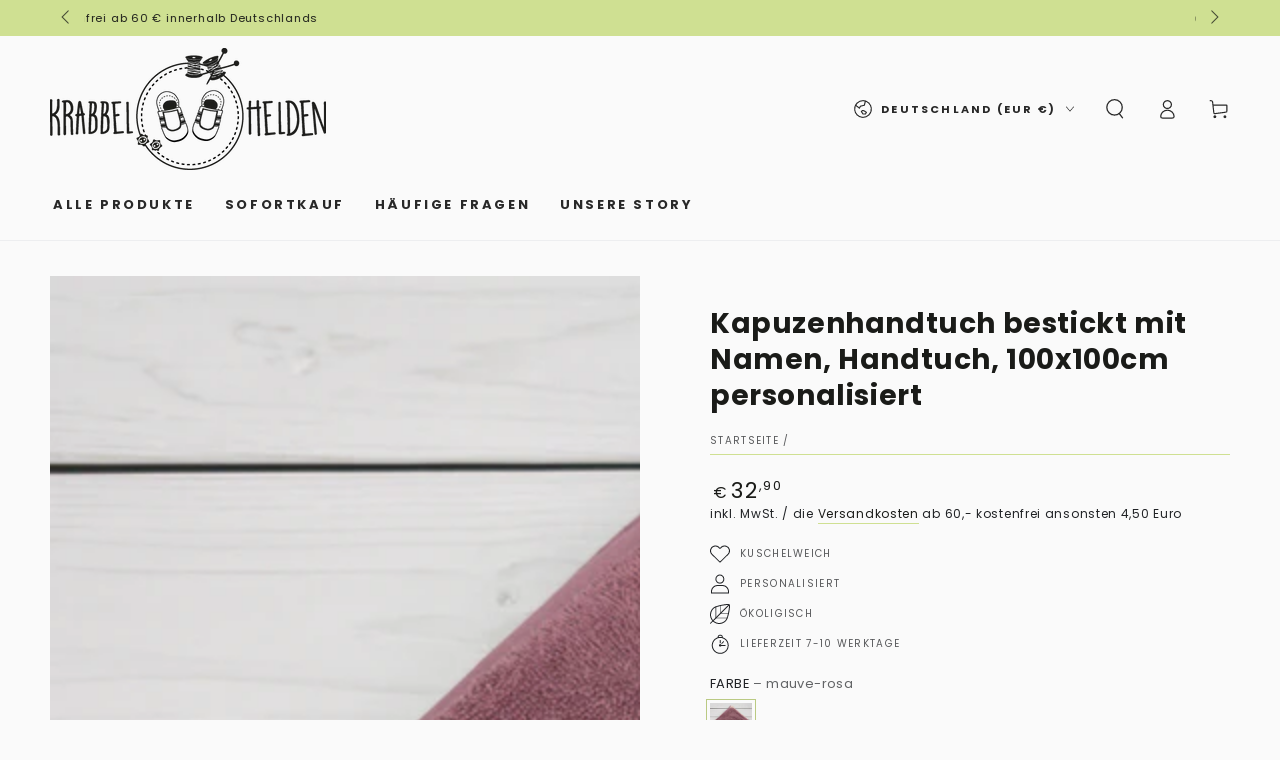

--- FILE ---
content_type: text/html; charset=utf-8
request_url: https://krabbelhelden.de/products/kapuzenhandtuch?variant=47470649540948
body_size: 59422
content:
<!doctype html>
<html class="no-js" lang="de">
  <head>

    

    

    

    


    <meta charset="utf-8">
    <meta http-equiv="X-UA-Compatible" content="IE=edge">
    <meta name="viewport" content="width=device-width,initial-scale=1">
    <meta name="theme-color" content="">
    <link rel="canonical" href="https://krabbelhelden.de/products/kapuzenhandtuch">
    <link rel="preconnect" href="https://cdn.shopify.com" crossorigin><link rel="icon" type="image/png" href="//krabbelhelden.de/cdn/shop/files/Logo_Krabbelhelden_Stempelkreis_79804dee-253b-4682-9f64-b8f2ebf7c953.png?crop=center&height=32&v=1710951968&width=32"><link rel="preconnect" href="https://fonts.shopifycdn.com" crossorigin><title>
      Kapuzenhandtuch bestickt mit Namen, Handtuch, 100x100cm personalisiert
 &ndash; Krabbelhelden</title><meta name="description" content="Kuschelweiches Kapuzenhandtuch aus 100% Baumwolle in flauschiger QualitätZudem ist es hochwertig bestickt zusätzlich mit einem Namen Deiner Wahl.Ob zur Geburt, als Geburtstagsgeschenk oder einfach so, es ist mit Sicherheit der HinguckerAus flauschiger Frottierware nimmt es sehr gut Wasser auf und kuschelt das Baby wohl">

<meta property="og:site_name" content="Krabbelhelden">
<meta property="og:url" content="https://krabbelhelden.de/products/kapuzenhandtuch">
<meta property="og:title" content="Kapuzenhandtuch bestickt mit Namen, Handtuch, 100x100cm personalisiert">
<meta property="og:type" content="product">
<meta property="og:description" content="Kuschelweiches Kapuzenhandtuch aus 100% Baumwolle in flauschiger QualitätZudem ist es hochwertig bestickt zusätzlich mit einem Namen Deiner Wahl.Ob zur Geburt, als Geburtstagsgeschenk oder einfach so, es ist mit Sicherheit der HinguckerAus flauschiger Frottierware nimmt es sehr gut Wasser auf und kuschelt das Baby wohl"><meta property="og:image" content="http://krabbelhelden.de/cdn/shop/files/Kopie_von_Personali_1.jpg?v=1763625197">
  <meta property="og:image:secure_url" content="https://krabbelhelden.de/cdn/shop/files/Kopie_von_Personali_1.jpg?v=1763625197">
  <meta property="og:image:width" content="1080">
  <meta property="og:image:height" content="1080"><meta property="og:price:amount" content="32,90">
  <meta property="og:price:currency" content="EUR"><meta name="twitter:card" content="summary_large_image">
<meta name="twitter:title" content="Kapuzenhandtuch bestickt mit Namen, Handtuch, 100x100cm personalisiert">
<meta name="twitter:description" content="Kuschelweiches Kapuzenhandtuch aus 100% Baumwolle in flauschiger QualitätZudem ist es hochwertig bestickt zusätzlich mit einem Namen Deiner Wahl.Ob zur Geburt, als Geburtstagsgeschenk oder einfach so, es ist mit Sicherheit der HinguckerAus flauschiger Frottierware nimmt es sehr gut Wasser auf und kuschelt das Baby wohl">

    <script src="//krabbelhelden.de/cdn/shop/t/11/assets/vendor-v4.js" defer="defer"></script>
    <script src="//krabbelhelden.de/cdn/shop/t/11/assets/pubsub.js?v=104623417541739052901698675847" defer="defer"></script>
    <script src="//krabbelhelden.de/cdn/shop/t/11/assets/global.js?v=58377078946191085551702507260" defer="defer"></script>
    <script>window.performance && window.performance.mark && window.performance.mark('shopify.content_for_header.start');</script><meta name="google-site-verification" content="7SZmfPV3iiL-tnB5ItUdXqW2eqyIBuFzWkYsqCc9cNc">
<meta name="facebook-domain-verification" content="65q3ze14ikg9qp42bztl02kaaorrf3">
<meta id="shopify-digital-wallet" name="shopify-digital-wallet" content="/78045020500/digital_wallets/dialog">
<meta name="shopify-checkout-api-token" content="e32c16d0378ea17cebb1b7e1151adeff">
<meta id="in-context-paypal-metadata" data-shop-id="78045020500" data-venmo-supported="false" data-environment="production" data-locale="de_DE" data-paypal-v4="true" data-currency="EUR">
<link rel="alternate" type="application/json+oembed" href="https://krabbelhelden.de/products/kapuzenhandtuch.oembed">
<script async="async" src="/checkouts/internal/preloads.js?locale=de-DE"></script>
<link rel="preconnect" href="https://shop.app" crossorigin="anonymous">
<script async="async" src="https://shop.app/checkouts/internal/preloads.js?locale=de-DE&shop_id=78045020500" crossorigin="anonymous"></script>
<script id="apple-pay-shop-capabilities" type="application/json">{"shopId":78045020500,"countryCode":"DE","currencyCode":"EUR","merchantCapabilities":["supports3DS"],"merchantId":"gid:\/\/shopify\/Shop\/78045020500","merchantName":"Krabbelhelden","requiredBillingContactFields":["postalAddress","email"],"requiredShippingContactFields":["postalAddress","email"],"shippingType":"shipping","supportedNetworks":["visa","maestro","masterCard","amex"],"total":{"type":"pending","label":"Krabbelhelden","amount":"1.00"},"shopifyPaymentsEnabled":true,"supportsSubscriptions":true}</script>
<script id="shopify-features" type="application/json">{"accessToken":"e32c16d0378ea17cebb1b7e1151adeff","betas":["rich-media-storefront-analytics"],"domain":"krabbelhelden.de","predictiveSearch":true,"shopId":78045020500,"locale":"de"}</script>
<script>var Shopify = Shopify || {};
Shopify.shop = "54054b-2.myshopify.com";
Shopify.locale = "de";
Shopify.currency = {"active":"EUR","rate":"1.0"};
Shopify.country = "DE";
Shopify.theme = {"name":"Be Yours","id":155104280916,"schema_name":"Be Yours","schema_version":"7.1.0","theme_store_id":1399,"role":"main"};
Shopify.theme.handle = "null";
Shopify.theme.style = {"id":null,"handle":null};
Shopify.cdnHost = "krabbelhelden.de/cdn";
Shopify.routes = Shopify.routes || {};
Shopify.routes.root = "/";</script>
<script type="module">!function(o){(o.Shopify=o.Shopify||{}).modules=!0}(window);</script>
<script>!function(o){function n(){var o=[];function n(){o.push(Array.prototype.slice.apply(arguments))}return n.q=o,n}var t=o.Shopify=o.Shopify||{};t.loadFeatures=n(),t.autoloadFeatures=n()}(window);</script>
<script>
  window.ShopifyPay = window.ShopifyPay || {};
  window.ShopifyPay.apiHost = "shop.app\/pay";
  window.ShopifyPay.redirectState = null;
</script>
<script id="shop-js-analytics" type="application/json">{"pageType":"product"}</script>
<script defer="defer" async type="module" src="//krabbelhelden.de/cdn/shopifycloud/shop-js/modules/v2/client.init-shop-cart-sync_KNlu3ypL.de.esm.js"></script>
<script defer="defer" async type="module" src="//krabbelhelden.de/cdn/shopifycloud/shop-js/modules/v2/chunk.common_SKKNcA3B.esm.js"></script>
<script type="module">
  await import("//krabbelhelden.de/cdn/shopifycloud/shop-js/modules/v2/client.init-shop-cart-sync_KNlu3ypL.de.esm.js");
await import("//krabbelhelden.de/cdn/shopifycloud/shop-js/modules/v2/chunk.common_SKKNcA3B.esm.js");

  window.Shopify.SignInWithShop?.initShopCartSync?.({"fedCMEnabled":true,"windoidEnabled":true});

</script>
<script>
  window.Shopify = window.Shopify || {};
  if (!window.Shopify.featureAssets) window.Shopify.featureAssets = {};
  window.Shopify.featureAssets['shop-js'] = {"shop-cart-sync":["modules/v2/client.shop-cart-sync_k8i4GZj8.de.esm.js","modules/v2/chunk.common_SKKNcA3B.esm.js"],"init-fed-cm":["modules/v2/client.init-fed-cm_D0BjbGtx.de.esm.js","modules/v2/chunk.common_SKKNcA3B.esm.js"],"init-shop-email-lookup-coordinator":["modules/v2/client.init-shop-email-lookup-coordinator_C1Mn5gmY.de.esm.js","modules/v2/chunk.common_SKKNcA3B.esm.js"],"shop-cash-offers":["modules/v2/client.shop-cash-offers_B3whTqcF.de.esm.js","modules/v2/chunk.common_SKKNcA3B.esm.js","modules/v2/chunk.modal_DkIG3Fgw.esm.js"],"shop-button":["modules/v2/client.shop-button_D_RfUj15.de.esm.js","modules/v2/chunk.common_SKKNcA3B.esm.js"],"init-windoid":["modules/v2/client.init-windoid_8jeYy5EL.de.esm.js","modules/v2/chunk.common_SKKNcA3B.esm.js"],"avatar":["modules/v2/client.avatar_BTnouDA3.de.esm.js"],"init-shop-cart-sync":["modules/v2/client.init-shop-cart-sync_KNlu3ypL.de.esm.js","modules/v2/chunk.common_SKKNcA3B.esm.js"],"shop-toast-manager":["modules/v2/client.shop-toast-manager_BgCuCmrO.de.esm.js","modules/v2/chunk.common_SKKNcA3B.esm.js"],"pay-button":["modules/v2/client.pay-button_CjdnaBv_.de.esm.js","modules/v2/chunk.common_SKKNcA3B.esm.js"],"shop-login-button":["modules/v2/client.shop-login-button_CEUlukBc.de.esm.js","modules/v2/chunk.common_SKKNcA3B.esm.js","modules/v2/chunk.modal_DkIG3Fgw.esm.js"],"init-customer-accounts-sign-up":["modules/v2/client.init-customer-accounts-sign-up_DzHMkW24.de.esm.js","modules/v2/client.shop-login-button_CEUlukBc.de.esm.js","modules/v2/chunk.common_SKKNcA3B.esm.js","modules/v2/chunk.modal_DkIG3Fgw.esm.js"],"init-shop-for-new-customer-accounts":["modules/v2/client.init-shop-for-new-customer-accounts_YhlXPR3_.de.esm.js","modules/v2/client.shop-login-button_CEUlukBc.de.esm.js","modules/v2/chunk.common_SKKNcA3B.esm.js","modules/v2/chunk.modal_DkIG3Fgw.esm.js"],"init-customer-accounts":["modules/v2/client.init-customer-accounts_OI3KPqOS.de.esm.js","modules/v2/client.shop-login-button_CEUlukBc.de.esm.js","modules/v2/chunk.common_SKKNcA3B.esm.js","modules/v2/chunk.modal_DkIG3Fgw.esm.js"],"shop-follow-button":["modules/v2/client.shop-follow-button_hOj2EoVV.de.esm.js","modules/v2/chunk.common_SKKNcA3B.esm.js","modules/v2/chunk.modal_DkIG3Fgw.esm.js"],"lead-capture":["modules/v2/client.lead-capture_BxEnh2Kl.de.esm.js","modules/v2/chunk.common_SKKNcA3B.esm.js","modules/v2/chunk.modal_DkIG3Fgw.esm.js"],"checkout-modal":["modules/v2/client.checkout-modal_BXOrYBqT.de.esm.js","modules/v2/chunk.common_SKKNcA3B.esm.js","modules/v2/chunk.modal_DkIG3Fgw.esm.js"],"shop-login":["modules/v2/client.shop-login_C0yXGVIT.de.esm.js","modules/v2/chunk.common_SKKNcA3B.esm.js","modules/v2/chunk.modal_DkIG3Fgw.esm.js"],"payment-terms":["modules/v2/client.payment-terms_DLEnrQGV.de.esm.js","modules/v2/chunk.common_SKKNcA3B.esm.js","modules/v2/chunk.modal_DkIG3Fgw.esm.js"]};
</script>
<script id="__st">var __st={"a":78045020500,"offset":3600,"reqid":"6289ed32-ebae-421d-95d4-5a2d375bf56e-1766439103","pageurl":"krabbelhelden.de\/products\/kapuzenhandtuch?variant=47470649540948","u":"cd2b2732f770","p":"product","rtyp":"product","rid":8784938795348};</script>
<script>window.ShopifyPaypalV4VisibilityTracking = true;</script>
<script id="captcha-bootstrap">!function(){'use strict';const t='contact',e='account',n='new_comment',o=[[t,t],['blogs',n],['comments',n],[t,'customer']],c=[[e,'customer_login'],[e,'guest_login'],[e,'recover_customer_password'],[e,'create_customer']],r=t=>t.map((([t,e])=>`form[action*='/${t}']:not([data-nocaptcha='true']) input[name='form_type'][value='${e}']`)).join(','),a=t=>()=>t?[...document.querySelectorAll(t)].map((t=>t.form)):[];function s(){const t=[...o],e=r(t);return a(e)}const i='password',u='form_key',d=['recaptcha-v3-token','g-recaptcha-response','h-captcha-response',i],f=()=>{try{return window.sessionStorage}catch{return}},m='__shopify_v',_=t=>t.elements[u];function p(t,e,n=!1){try{const o=window.sessionStorage,c=JSON.parse(o.getItem(e)),{data:r}=function(t){const{data:e,action:n}=t;return t[m]||n?{data:e,action:n}:{data:t,action:n}}(c);for(const[e,n]of Object.entries(r))t.elements[e]&&(t.elements[e].value=n);n&&o.removeItem(e)}catch(o){console.error('form repopulation failed',{error:o})}}const l='form_type',E='cptcha';function T(t){t.dataset[E]=!0}const w=window,h=w.document,L='Shopify',v='ce_forms',y='captcha';let A=!1;((t,e)=>{const n=(g='f06e6c50-85a8-45c8-87d0-21a2b65856fe',I='https://cdn.shopify.com/shopifycloud/storefront-forms-hcaptcha/ce_storefront_forms_captcha_hcaptcha.v1.5.2.iife.js',D={infoText:'Durch hCaptcha geschützt',privacyText:'Datenschutz',termsText:'Allgemeine Geschäftsbedingungen'},(t,e,n)=>{const o=w[L][v],c=o.bindForm;if(c)return c(t,g,e,D).then(n);var r;o.q.push([[t,g,e,D],n]),r=I,A||(h.body.append(Object.assign(h.createElement('script'),{id:'captcha-provider',async:!0,src:r})),A=!0)});var g,I,D;w[L]=w[L]||{},w[L][v]=w[L][v]||{},w[L][v].q=[],w[L][y]=w[L][y]||{},w[L][y].protect=function(t,e){n(t,void 0,e),T(t)},Object.freeze(w[L][y]),function(t,e,n,w,h,L){const[v,y,A,g]=function(t,e,n){const i=e?o:[],u=t?c:[],d=[...i,...u],f=r(d),m=r(i),_=r(d.filter((([t,e])=>n.includes(e))));return[a(f),a(m),a(_),s()]}(w,h,L),I=t=>{const e=t.target;return e instanceof HTMLFormElement?e:e&&e.form},D=t=>v().includes(t);t.addEventListener('submit',(t=>{const e=I(t);if(!e)return;const n=D(e)&&!e.dataset.hcaptchaBound&&!e.dataset.recaptchaBound,o=_(e),c=g().includes(e)&&(!o||!o.value);(n||c)&&t.preventDefault(),c&&!n&&(function(t){try{if(!f())return;!function(t){const e=f();if(!e)return;const n=_(t);if(!n)return;const o=n.value;o&&e.removeItem(o)}(t);const e=Array.from(Array(32),(()=>Math.random().toString(36)[2])).join('');!function(t,e){_(t)||t.append(Object.assign(document.createElement('input'),{type:'hidden',name:u})),t.elements[u].value=e}(t,e),function(t,e){const n=f();if(!n)return;const o=[...t.querySelectorAll(`input[type='${i}']`)].map((({name:t})=>t)),c=[...d,...o],r={};for(const[a,s]of new FormData(t).entries())c.includes(a)||(r[a]=s);n.setItem(e,JSON.stringify({[m]:1,action:t.action,data:r}))}(t,e)}catch(e){console.error('failed to persist form',e)}}(e),e.submit())}));const S=(t,e)=>{t&&!t.dataset[E]&&(n(t,e.some((e=>e===t))),T(t))};for(const o of['focusin','change'])t.addEventListener(o,(t=>{const e=I(t);D(e)&&S(e,y())}));const B=e.get('form_key'),M=e.get(l),P=B&&M;t.addEventListener('DOMContentLoaded',(()=>{const t=y();if(P)for(const e of t)e.elements[l].value===M&&p(e,B);[...new Set([...A(),...v().filter((t=>'true'===t.dataset.shopifyCaptcha))])].forEach((e=>S(e,t)))}))}(h,new URLSearchParams(w.location.search),n,t,e,['guest_login'])})(!0,!0)}();</script>
<script integrity="sha256-4kQ18oKyAcykRKYeNunJcIwy7WH5gtpwJnB7kiuLZ1E=" data-source-attribution="shopify.loadfeatures" defer="defer" src="//krabbelhelden.de/cdn/shopifycloud/storefront/assets/storefront/load_feature-a0a9edcb.js" crossorigin="anonymous"></script>
<script crossorigin="anonymous" defer="defer" src="//krabbelhelden.de/cdn/shopifycloud/storefront/assets/shopify_pay/storefront-65b4c6d7.js?v=20250812"></script>
<script data-source-attribution="shopify.dynamic_checkout.dynamic.init">var Shopify=Shopify||{};Shopify.PaymentButton=Shopify.PaymentButton||{isStorefrontPortableWallets:!0,init:function(){window.Shopify.PaymentButton.init=function(){};var t=document.createElement("script");t.src="https://krabbelhelden.de/cdn/shopifycloud/portable-wallets/latest/portable-wallets.de.js",t.type="module",document.head.appendChild(t)}};
</script>
<script data-source-attribution="shopify.dynamic_checkout.buyer_consent">
  function portableWalletsHideBuyerConsent(e){var t=document.getElementById("shopify-buyer-consent"),n=document.getElementById("shopify-subscription-policy-button");t&&n&&(t.classList.add("hidden"),t.setAttribute("aria-hidden","true"),n.removeEventListener("click",e))}function portableWalletsShowBuyerConsent(e){var t=document.getElementById("shopify-buyer-consent"),n=document.getElementById("shopify-subscription-policy-button");t&&n&&(t.classList.remove("hidden"),t.removeAttribute("aria-hidden"),n.addEventListener("click",e))}window.Shopify?.PaymentButton&&(window.Shopify.PaymentButton.hideBuyerConsent=portableWalletsHideBuyerConsent,window.Shopify.PaymentButton.showBuyerConsent=portableWalletsShowBuyerConsent);
</script>
<script data-source-attribution="shopify.dynamic_checkout.cart.bootstrap">document.addEventListener("DOMContentLoaded",(function(){function t(){return document.querySelector("shopify-accelerated-checkout-cart, shopify-accelerated-checkout")}if(t())Shopify.PaymentButton.init();else{new MutationObserver((function(e,n){t()&&(Shopify.PaymentButton.init(),n.disconnect())})).observe(document.body,{childList:!0,subtree:!0})}}));
</script>
<link id="shopify-accelerated-checkout-styles" rel="stylesheet" media="screen" href="https://krabbelhelden.de/cdn/shopifycloud/portable-wallets/latest/accelerated-checkout-backwards-compat.css" crossorigin="anonymous">
<style id="shopify-accelerated-checkout-cart">
        #shopify-buyer-consent {
  margin-top: 1em;
  display: inline-block;
  width: 100%;
}

#shopify-buyer-consent.hidden {
  display: none;
}

#shopify-subscription-policy-button {
  background: none;
  border: none;
  padding: 0;
  text-decoration: underline;
  font-size: inherit;
  cursor: pointer;
}

#shopify-subscription-policy-button::before {
  box-shadow: none;
}

      </style>
<script id="sections-script" data-sections="header" defer="defer" src="//krabbelhelden.de/cdn/shop/t/11/compiled_assets/scripts.js?1510"></script>
<script>window.performance && window.performance.mark && window.performance.mark('shopify.content_for_header.end');</script>

<style data-shopify>@font-face {
  font-family: Poppins;
  font-weight: 400;
  font-style: normal;
  font-display: swap;
  src: url("//krabbelhelden.de/cdn/fonts/poppins/poppins_n4.0ba78fa5af9b0e1a374041b3ceaadf0a43b41362.woff2") format("woff2"),
       url("//krabbelhelden.de/cdn/fonts/poppins/poppins_n4.214741a72ff2596839fc9760ee7a770386cf16ca.woff") format("woff");
}

  @font-face {
  font-family: Poppins;
  font-weight: 600;
  font-style: normal;
  font-display: swap;
  src: url("//krabbelhelden.de/cdn/fonts/poppins/poppins_n6.aa29d4918bc243723d56b59572e18228ed0786f6.woff2") format("woff2"),
       url("//krabbelhelden.de/cdn/fonts/poppins/poppins_n6.5f815d845fe073750885d5b7e619ee00e8111208.woff") format("woff");
}

  @font-face {
  font-family: Poppins;
  font-weight: 400;
  font-style: italic;
  font-display: swap;
  src: url("//krabbelhelden.de/cdn/fonts/poppins/poppins_i4.846ad1e22474f856bd6b81ba4585a60799a9f5d2.woff2") format("woff2"),
       url("//krabbelhelden.de/cdn/fonts/poppins/poppins_i4.56b43284e8b52fc64c1fd271f289a39e8477e9ec.woff") format("woff");
}

  @font-face {
  font-family: Poppins;
  font-weight: 600;
  font-style: italic;
  font-display: swap;
  src: url("//krabbelhelden.de/cdn/fonts/poppins/poppins_i6.bb8044d6203f492888d626dafda3c2999253e8e9.woff2") format("woff2"),
       url("//krabbelhelden.de/cdn/fonts/poppins/poppins_i6.e233dec1a61b1e7dead9f920159eda42280a02c3.woff") format("woff");
}

  @font-face {
  font-family: Poppins;
  font-weight: 700;
  font-style: normal;
  font-display: swap;
  src: url("//krabbelhelden.de/cdn/fonts/poppins/poppins_n7.56758dcf284489feb014a026f3727f2f20a54626.woff2") format("woff2"),
       url("//krabbelhelden.de/cdn/fonts/poppins/poppins_n7.f34f55d9b3d3205d2cd6f64955ff4b36f0cfd8da.woff") format("woff");
}

  @font-face {
  font-family: Poppins;
  font-weight: 600;
  font-style: normal;
  font-display: swap;
  src: url("//krabbelhelden.de/cdn/fonts/poppins/poppins_n6.aa29d4918bc243723d56b59572e18228ed0786f6.woff2") format("woff2"),
       url("//krabbelhelden.de/cdn/fonts/poppins/poppins_n6.5f815d845fe073750885d5b7e619ee00e8111208.woff") format("woff");
}


  :root {
    --font-body-family: Poppins, sans-serif;
    --font-body-style: normal;
    --font-body-weight: 400;

    --font-heading-family: Poppins, sans-serif;
    --font-heading-style: normal;
    --font-heading-weight: 700;

    --font-body-scale: 1.0;
    --font-heading-scale: 1.0;

    --font-navigation-family: var(--font-heading-family);
    --font-navigation-size: 13px;
    --font-navigation-weight: var(--font-heading-weight);
    --font-button-family: var(--font-body-family);
    --font-button-size: 15px;
    --font-button-baseline: 0.2rem;
    --font-price-family: var(--font-heading-family);
    --font-price-scale: var(--font-heading-scale);

    --color-base-text: 33, 35, 38;
    --color-base-background: 250, 250, 250;
    --color-base-solid-button-labels: 33, 35, 38;
    --color-base-outline-button-labels: 26, 27, 24;
    --color-base-accent: 207, 224, 146;
    --color-base-heading: 26, 27, 24;
    --color-base-border: 207, 224, 146;
    --color-placeholder: 243, 243, 243;
    --color-overlay: 33, 35, 38;
    --color-keyboard-focus: 135, 173, 245;
    --color-shadow: 168, 232, 226;
    --shadow-opacity: 1;

    --color-background-dark: 230, 230, 230;
    --color-price: #1a1b18;
    --color-sale-price: #8c527b;
    --color-sale-badge-background: #8c527b;
    --color-reviews: #ffb503;
    --color-critical: #d72c0d;
    --color-success: #008060;
    --color-highlight: 207, 224, 146;

    --payment-terms-background-color: #fafafa;
    --page-width: 160rem;
    --page-width-margin: 0rem;

    --card-color-scheme: var(--color-placeholder);
    --card-text-alignment: left;
    --card-flex-alignment: flex-left;
    --card-image-padding: 0px;
    --card-border-width: 0px;
    --card-radius: 0px;
    --card-shadow-horizontal-offset: 0px;
    --card-shadow-vertical-offset: 0px;
    
    --button-radius: 0px;
    --button-border-width: 1px;
    --button-shadow-horizontal-offset: 0px;
    --button-shadow-vertical-offset: 0px;

    --spacing-sections-desktop: 0px;
    --spacing-sections-mobile: 0px;

    --gradient-free-ship-progress: linear-gradient(325deg,#F9423A 0,#F1E04D 100%);
    --gradient-free-ship-complete: linear-gradient(325deg, #049cff 0, #35ee7a 100%);
  }

  *,
  *::before,
  *::after {
    box-sizing: inherit;
  }

  html {
    box-sizing: border-box;
    font-size: calc(var(--font-body-scale) * 62.5%);
    height: 100%;
  }

  body {
    min-height: 100%;
    margin: 0;
    font-size: 1.5rem;
    letter-spacing: 0.06rem;
    line-height: calc(1 + 0.8 / var(--font-body-scale));
    font-family: var(--font-body-family);
    font-style: var(--font-body-style);
    font-weight: var(--font-body-weight);
  }

  @media screen and (min-width: 750px) {
    body {
      font-size: 1.6rem;
    }
  }</style><svg viewBox="0 0 122 53" fill="none" style="display:none;"><defs><path id="hlCircle" d="M119.429 6.64904C100.715 1.62868 55.3088 -4.62247 23.3966 10.5358C-8.5157 25.694 0.331084 39.5052 9.60732 45.0305C18.8835 50.5558 53.0434 57.468 96.7751 45.0305C111.541 40.8309 135.673 24.379 109.087 13.4508C105.147 11.8313 93.2293 8.5924 77.0761 8.5924" stroke="currentColor" stroke-linecap="round" stroke-linejoin="round"></path></defs></svg><link href="//krabbelhelden.de/cdn/shop/t/11/assets/base.css?v=50091960391501907911702507252" rel="stylesheet" type="text/css" media="all" /><link rel="preload" as="font" href="//krabbelhelden.de/cdn/fonts/poppins/poppins_n4.0ba78fa5af9b0e1a374041b3ceaadf0a43b41362.woff2" type="font/woff2" crossorigin><link rel="preload" as="font" href="//krabbelhelden.de/cdn/fonts/poppins/poppins_n7.56758dcf284489feb014a026f3727f2f20a54626.woff2" type="font/woff2" crossorigin><link rel="stylesheet" href="//krabbelhelden.de/cdn/shop/t/11/assets/component-predictive-search.css?v=175345342455116033721702507257" media="print" onload="this.media='all'"><link rel="stylesheet" href="//krabbelhelden.de/cdn/shop/t/11/assets/component-quick-view.css?v=74011563189484492361698675847" media="print" onload="this.media='all'"><link rel="stylesheet" href="//krabbelhelden.de/cdn/shop/t/11/assets/component-color-swatches.css?v=103905711642914497571698675846" media="print" onload="this.media='all'"><script>
    document.documentElement.classList.replace('no-js', 'js');
  
    window.theme = window.theme || {};

    theme.routes = {
      root_url: '/',
      cart_url: '/cart',
      cart_add_url: '/cart/add',
      cart_change_url: '/cart/change',
      cart_update_url: '/cart/update',
      search_url: '/search',
      predictive_search_url: '/search/suggest'
    };

    theme.cartStrings = {
      error: `Bei der Aktualisierung Ihres Warenkorbs ist ein Fehler aufgetreten. Bitte versuche es erneut.`,
      quantityError: `Du kannst nur [quantity] dieser Artikel in deinen Warenkorb legen.`
    };

    theme.variantStrings = {
      addToCart: `Zum Warenkorb hinzufügen`,
      soldOut: `Ausverkauft`,
      unavailable: `nicht verfügbar`,
      preOrder: `Vorbestellen`
    };

    theme.accessibilityStrings = {
      imageAvailable: `Bild [index] ist jetzt in der Galerieansicht verfügbar`,
      shareSuccess: `Link in die Zwischenablage kopiert!`
    }

    theme.dateStrings = {
      d: `T`,
      day: `Tag`,
      days: `Tage`,
      hour: `Stunde`,
      hours: `Stunden`,
      minute: `Minute`,
      minutes: `Minuten`,
      second: `Sekunde`,
      seconds: `Sekunden`
    };theme.shopSettings = {
      moneyFormat: "€{{amount_with_comma_separator}}",
      isoCode: "EUR",
      cartDrawer: true,
      currencyCode: false
    };

    theme.settings = {
      themeName: 'Be Yours',
      themeVersion: '7.1.0',
      agencyId: ''
    };
  </script>
  <!-- Google tag (gtag.js) -->
<script async src="https://www.googletagmanager.com/gtag/js?id=Tag_ID"></script>
<script>
 window.dataLayer = window.dataLayer || [];
 function gtag(){dataLayer.push(arguments);}
 gtag('js', new Date());
 gtag('config', 'Tag_ID');
</script>
  <!-- BEGIN app block: shopify://apps/consentmo-gdpr/blocks/gdpr_cookie_consent/4fbe573f-a377-4fea-9801-3ee0858cae41 -->


<!-- END app block --><!-- BEGIN app block: shopify://apps/klaviyo-email-marketing-sms/blocks/klaviyo-onsite-embed/2632fe16-c075-4321-a88b-50b567f42507 -->












  <script async src="https://static.klaviyo.com/onsite/js/TkVg3Y/klaviyo.js?company_id=TkVg3Y"></script>
  <script>!function(){if(!window.klaviyo){window._klOnsite=window._klOnsite||[];try{window.klaviyo=new Proxy({},{get:function(n,i){return"push"===i?function(){var n;(n=window._klOnsite).push.apply(n,arguments)}:function(){for(var n=arguments.length,o=new Array(n),w=0;w<n;w++)o[w]=arguments[w];var t="function"==typeof o[o.length-1]?o.pop():void 0,e=new Promise((function(n){window._klOnsite.push([i].concat(o,[function(i){t&&t(i),n(i)}]))}));return e}}})}catch(n){window.klaviyo=window.klaviyo||[],window.klaviyo.push=function(){var n;(n=window._klOnsite).push.apply(n,arguments)}}}}();</script>

  
    <script id="viewed_product">
      if (item == null) {
        var _learnq = _learnq || [];

        var MetafieldReviews = null
        var MetafieldYotpoRating = null
        var MetafieldYotpoCount = null
        var MetafieldLooxRating = null
        var MetafieldLooxCount = null
        var okendoProduct = null
        var okendoProductReviewCount = null
        var okendoProductReviewAverageValue = null
        try {
          // The following fields are used for Customer Hub recently viewed in order to add reviews.
          // This information is not part of __kla_viewed. Instead, it is part of __kla_viewed_reviewed_items
          MetafieldReviews = {};
          MetafieldYotpoRating = null
          MetafieldYotpoCount = null
          MetafieldLooxRating = null
          MetafieldLooxCount = null

          okendoProduct = null
          // If the okendo metafield is not legacy, it will error, which then requires the new json formatted data
          if (okendoProduct && 'error' in okendoProduct) {
            okendoProduct = null
          }
          okendoProductReviewCount = okendoProduct ? okendoProduct.reviewCount : null
          okendoProductReviewAverageValue = okendoProduct ? okendoProduct.reviewAverageValue : null
        } catch (error) {
          console.error('Error in Klaviyo onsite reviews tracking:', error);
        }

        var item = {
          Name: "Kapuzenhandtuch bestickt mit Namen, Handtuch, 100x100cm personalisiert",
          ProductID: 8784938795348,
          Categories: ["Badehandtücher"],
          ImageURL: "https://krabbelhelden.de/cdn/shop/files/Kopie_von_Personali_1_grande.jpg?v=1763625197",
          URL: "https://krabbelhelden.de/products/kapuzenhandtuch",
          Brand: "Krabbelhelden",
          Price: "€32,90",
          Value: "32,90",
          CompareAtPrice: "€0,00"
        };
        _learnq.push(['track', 'Viewed Product', item]);
        _learnq.push(['trackViewedItem', {
          Title: item.Name,
          ItemId: item.ProductID,
          Categories: item.Categories,
          ImageUrl: item.ImageURL,
          Url: item.URL,
          Metadata: {
            Brand: item.Brand,
            Price: item.Price,
            Value: item.Value,
            CompareAtPrice: item.CompareAtPrice
          },
          metafields:{
            reviews: MetafieldReviews,
            yotpo:{
              rating: MetafieldYotpoRating,
              count: MetafieldYotpoCount,
            },
            loox:{
              rating: MetafieldLooxRating,
              count: MetafieldLooxCount,
            },
            okendo: {
              rating: okendoProductReviewAverageValue,
              count: okendoProductReviewCount,
            }
          }
        }]);
      }
    </script>
  




  <script>
    window.klaviyoReviewsProductDesignMode = false
  </script>







<!-- END app block --><!-- BEGIN app block: shopify://apps/judge-me-reviews/blocks/judgeme_core/61ccd3b1-a9f2-4160-9fe9-4fec8413e5d8 --><!-- Start of Judge.me Core -->




<link rel="dns-prefetch" href="https://cdnwidget.judge.me">
<link rel="dns-prefetch" href="https://cdn.judge.me">
<link rel="dns-prefetch" href="https://cdn1.judge.me">
<link rel="dns-prefetch" href="https://api.judge.me">

<script data-cfasync='false' class='jdgm-settings-script'>window.jdgmSettings={"pagination":5,"disable_web_reviews":true,"badge_no_review_text":"Keine Bewertungen","badge_n_reviews_text":"{{ n }} Bewertung/Bewertungen","badge_star_color":"#CFE092","hide_badge_preview_if_no_reviews":true,"badge_hide_text":false,"enforce_center_preview_badge":false,"widget_title":"Kundenbewertungen","widget_open_form_text":"Bewertung schreiben","widget_close_form_text":"Bewertung abbrechen","widget_refresh_page_text":"Seite aktualisieren","widget_summary_text":"Basierend auf {{ number_of_reviews }} Bewertung/Bewertungen","widget_no_review_text":"Schreiben Sie die erste Bewertung","widget_name_field_text":"Anzeigename","widget_verified_name_field_text":"Verifizierter Name (öffentlich)","widget_name_placeholder_text":"Anzeigename","widget_required_field_error_text":"Dieses Feld ist erforderlich.","widget_email_field_text":"E-Mail-Adresse","widget_verified_email_field_text":"Verifizierte E-Mail (privat, kann nicht bearbeitet werden)","widget_email_placeholder_text":"Ihre E-Mail-Adresse","widget_email_field_error_text":"Bitte geben Sie eine gültige E-Mail-Adresse ein.","widget_rating_field_text":"Bewertung","widget_review_title_field_text":"Bewertungstitel","widget_review_title_placeholder_text":"Geben Sie Ihrer Bewertung einen Titel","widget_review_body_field_text":"Bewertungsinhalt","widget_review_body_placeholder_text":"Beginnen Sie hier zu schreiben...","widget_pictures_field_text":"Bild/Video (optional)","widget_submit_review_text":"Bewertung abschicken","widget_submit_verified_review_text":"Verifizierte Bewertung abschicken","widget_submit_success_msg_with_auto_publish":"Vielen Dank! Bitte aktualisieren Sie die Seite in wenigen Momenten, um Ihre Bewertung zu sehen. Sie können Ihre Bewertung entfernen oder bearbeiten, indem Sie sich bei \u003ca href='https://judge.me/login' target='_blank' rel='nofollow noopener'\u003eJudge.me\u003c/a\u003e anmelden","widget_submit_success_msg_no_auto_publish":"Vielen Dank! Ihre Bewertung wird veröffentlicht, sobald sie vom Shop-Administrator genehmigt wurde. Sie können Ihre Bewertung entfernen oder bearbeiten, indem Sie sich bei \u003ca href='https://judge.me/login' target='_blank' rel='nofollow noopener'\u003eJudge.me\u003c/a\u003e anmelden","widget_show_default_reviews_out_of_total_text":"Es werden {{ n_reviews_shown }} von {{ n_reviews }} Bewertungen angezeigt.","widget_show_all_link_text":"Alle anzeigen","widget_show_less_link_text":"Weniger anzeigen","widget_author_said_text":"{{ reviewer_name }} sagte:","widget_days_text":"vor {{ n }} Tag/Tagen","widget_weeks_text":"vor {{ n }} Woche/Wochen","widget_months_text":"vor {{ n }} Monat/Monaten","widget_years_text":"vor {{ n }} Jahr/Jahren","widget_yesterday_text":"Gestern","widget_today_text":"Heute","widget_replied_text":"\u003e\u003e {{ shop_name }} antwortete:","widget_read_more_text":"Mehr lesen","widget_reviewer_name_as_initial":"","widget_rating_filter_color":"","widget_rating_filter_see_all_text":"Alle Bewertungen anzeigen","widget_sorting_most_recent_text":"Neueste","widget_sorting_highest_rating_text":"Höchste Bewertung","widget_sorting_lowest_rating_text":"Niedrigste Bewertung","widget_sorting_with_pictures_text":"Nur Bilder","widget_sorting_most_helpful_text":"Hilfreichste","widget_open_question_form_text":"Eine Frage stellen","widget_reviews_subtab_text":"Bewertungen","widget_questions_subtab_text":"Fragen","widget_question_label_text":"Frage","widget_answer_label_text":"Antwort","widget_question_placeholder_text":"Schreiben Sie hier Ihre Frage","widget_submit_question_text":"Frage absenden","widget_question_submit_success_text":"Vielen Dank für Ihre Frage! Wir werden Sie benachrichtigen, sobald sie beantwortet wird.","widget_star_color":"#CFE092","verified_badge_text":"Verifiziert","verified_badge_bg_color":"","verified_badge_text_color":"","verified_badge_placement":"left-of-reviewer-name","widget_review_max_height":"","widget_hide_border":false,"widget_social_share":false,"widget_thumb":false,"widget_review_location_show":false,"widget_location_format":"","all_reviews_include_out_of_store_products":true,"all_reviews_out_of_store_text":"(außerhalb des Shops)","all_reviews_pagination":100,"all_reviews_product_name_prefix_text":"über","enable_review_pictures":true,"enable_question_anwser":false,"widget_theme":"","review_date_format":"dd/mm/yyyy","default_sort_method":"most-recent","widget_product_reviews_subtab_text":"Produktbewertungen","widget_shop_reviews_subtab_text":"Shop-Bewertungen","widget_write_a_store_review_text":"Shop-Bewertung schreiben","widget_other_languages_heading":"Bewertungen in anderen Sprachen","widget_translate_review_text":"Bewertung übersetzen nach {{ language }}","widget_translating_review_text":"Übersetzung läuft...","widget_show_original_translation_text":"Original anzeigen ({{ language }})","widget_translate_review_failed_text":"Bewertung konnte nicht übersetzt werden.","widget_translate_review_retry_text":"Erneut versuchen","widget_translate_review_try_again_later_text":"Versuchen Sie es später noch einmal","show_product_url_for_grouped_product":false,"widget_sorting_pictures_first_text":"Bilder zuerst","show_pictures_on_all_rev_page_mobile":false,"show_pictures_on_all_rev_page_desktop":false,"floating_tab_hide_mobile_install_preference":false,"floating_tab_button_name":"★ Bewertungen","floating_tab_title":"Lassen Sie Kunden für uns sprechen","floating_tab_button_color":"","floating_tab_button_background_color":"","floating_tab_url":"","floating_tab_url_enabled":false,"floating_tab_tab_style":"text","all_reviews_text_badge_text":"Kunden bewerten uns mit {{ shop.metafields.judgeme.all_reviews_rating | round: 1 }}/5 basierend auf {{ shop.metafields.judgeme.all_reviews_count }} Bewertungen.","all_reviews_text_badge_text_branded_style":"{{ shop.metafields.judgeme.all_reviews_rating | round: 1 }} von 5 Sternen basierend auf {{ shop.metafields.judgeme.all_reviews_count }} Bewertungen","is_all_reviews_text_badge_a_link":false,"show_stars_for_all_reviews_text_badge":false,"all_reviews_text_badge_url":"","all_reviews_text_style":"branded","all_reviews_text_color_style":"judgeme_brand_color","all_reviews_text_color":"#108474","all_reviews_text_show_jm_brand":true,"featured_carousel_show_header":true,"featured_carousel_title":"Danke für eure Bewertungen","featured_carousel_count_text":"aus {{ n }} Bewertungen","featured_carousel_add_link_to_all_reviews_page":false,"featured_carousel_url":"","featured_carousel_show_images":true,"featured_carousel_autoslide_interval":5,"featured_carousel_arrows_on_the_sides":false,"featured_carousel_height":250,"featured_carousel_width":80,"featured_carousel_image_size":0,"featured_carousel_image_height":250,"featured_carousel_arrow_color":"#D0CECE","verified_count_badge_style":"branded","verified_count_badge_orientation":"horizontal","verified_count_badge_color_style":"judgeme_brand_color","verified_count_badge_color":"#108474","is_verified_count_badge_a_link":false,"verified_count_badge_url":"","verified_count_badge_show_jm_brand":true,"widget_rating_preset_default":5,"widget_first_sub_tab":"product-reviews","widget_show_histogram":true,"widget_histogram_use_custom_color":false,"widget_pagination_use_custom_color":false,"widget_star_use_custom_color":false,"widget_verified_badge_use_custom_color":false,"widget_write_review_use_custom_color":false,"picture_reminder_submit_button":"Upload Pictures","enable_review_videos":false,"mute_video_by_default":false,"widget_sorting_videos_first_text":"Videos zuerst","widget_review_pending_text":"Ausstehend","featured_carousel_items_for_large_screen":5,"social_share_options_order":"Facebook,Twitter","remove_microdata_snippet":true,"disable_json_ld":false,"enable_json_ld_products":false,"preview_badge_show_question_text":false,"preview_badge_no_question_text":"Keine Fragen","preview_badge_n_question_text":"{{ number_of_questions }} Frage/Fragen","qa_badge_show_icon":false,"qa_badge_position":"same-row","remove_judgeme_branding":false,"widget_add_search_bar":false,"widget_search_bar_placeholder":"Bewertungen durchsuchen","widget_sorting_verified_only_text":"Nur verifizierte","featured_carousel_theme":"default","featured_carousel_show_rating":true,"featured_carousel_show_title":true,"featured_carousel_show_body":true,"featured_carousel_show_date":false,"featured_carousel_show_reviewer":true,"featured_carousel_show_product":false,"featured_carousel_header_background_color":"#108474","featured_carousel_header_text_color":"#ffffff","featured_carousel_name_product_separator":"reviewed","featured_carousel_full_star_background":"#108474","featured_carousel_empty_star_background":"#dadada","featured_carousel_vertical_theme_background":"#f9fafb","featured_carousel_verified_badge_enable":false,"featured_carousel_verified_badge_color":"#CDE092","featured_carousel_border_style":"round","featured_carousel_review_line_length_limit":3,"featured_carousel_more_reviews_button_text":"Mehr Bewertungen lesen","featured_carousel_view_product_button_text":"Produkt ansehen","all_reviews_page_load_reviews_on":"scroll","all_reviews_page_load_more_text":"Mehr Bewertungen laden","disable_fb_tab_reviews":false,"enable_ajax_cdn_cache":false,"widget_public_name_text":"wird öffentlich angezeigt wie","default_reviewer_name":"John Smith","default_reviewer_name_has_non_latin":true,"widget_reviewer_anonymous":"Anonym","medals_widget_title":"Judge.me Bewertungsmedaillen","medals_widget_background_color":"#f9fafb","medals_widget_position":"footer_all_pages","medals_widget_border_color":"#f9fafb","medals_widget_verified_text_position":"left","medals_widget_use_monochromatic_version":false,"medals_widget_elements_color":"#108474","show_reviewer_avatar":true,"widget_invalid_yt_video_url_error_text":"Keine YouTube-Video-URL","widget_max_length_field_error_text":"Bitte geben Sie nicht mehr als {0} Zeichen ein.","widget_show_country_flag":false,"widget_show_collected_via_shop_app":true,"widget_verified_by_shop_badge_style":"light","widget_verified_by_shop_text":"Verifiziert vom Shop","widget_show_photo_gallery":false,"widget_load_with_code_splitting":true,"widget_ugc_install_preference":false,"widget_ugc_title":"Von uns hergestellt, von Ihnen geteilt","widget_ugc_subtitle":"Markieren Sie uns, um Ihr Bild auf unserer Seite zu sehen","widget_ugc_arrows_color":"#ffffff","widget_ugc_primary_button_text":"Jetzt kaufen","widget_ugc_primary_button_background_color":"#108474","widget_ugc_primary_button_text_color":"#ffffff","widget_ugc_primary_button_border_width":"0","widget_ugc_primary_button_border_style":"none","widget_ugc_primary_button_border_color":"#108474","widget_ugc_primary_button_border_radius":"25","widget_ugc_secondary_button_text":"Mehr laden","widget_ugc_secondary_button_background_color":"#ffffff","widget_ugc_secondary_button_text_color":"#108474","widget_ugc_secondary_button_border_width":"2","widget_ugc_secondary_button_border_style":"solid","widget_ugc_secondary_button_border_color":"#108474","widget_ugc_secondary_button_border_radius":"25","widget_ugc_reviews_button_text":"Bewertungen ansehen","widget_ugc_reviews_button_background_color":"#ffffff","widget_ugc_reviews_button_text_color":"#108474","widget_ugc_reviews_button_border_width":"2","widget_ugc_reviews_button_border_style":"solid","widget_ugc_reviews_button_border_color":"#108474","widget_ugc_reviews_button_border_radius":"25","widget_ugc_reviews_button_link_to":"judgeme-reviews-page","widget_ugc_show_post_date":true,"widget_ugc_max_width":"800","widget_rating_metafield_value_type":true,"widget_primary_color":"#CFE092","widget_enable_secondary_color":false,"widget_secondary_color":"#edf5f5","widget_summary_average_rating_text":"{{ average_rating }} von 5","widget_media_grid_title":"Kundenfotos \u0026 -videos","widget_media_grid_see_more_text":"Mehr sehen","widget_round_style":false,"widget_show_product_medals":true,"widget_verified_by_judgeme_text":"Verifiziert von Judge.me","widget_show_store_medals":true,"widget_verified_by_judgeme_text_in_store_medals":"Verifiziert von Judge.me","widget_media_field_exceed_quantity_message":"Entschuldigung, wir können nur {{ max_media }} für eine Bewertung akzeptieren.","widget_media_field_exceed_limit_message":"{{ file_name }} ist zu groß, bitte wählen Sie ein {{ media_type }} kleiner als {{ size_limit }}MB.","widget_review_submitted_text":"Bewertung abgesendet!","widget_question_submitted_text":"Frage abgesendet!","widget_close_form_text_question":"Abbrechen","widget_write_your_answer_here_text":"Schreiben Sie hier Ihre Antwort","widget_enabled_branded_link":true,"widget_show_collected_by_judgeme":true,"widget_reviewer_name_color":"","widget_write_review_text_color":"","widget_write_review_bg_color":"","widget_collected_by_judgeme_text":"gesammelt von Judge.me","widget_pagination_type":"standard","widget_load_more_text":"Mehr laden","widget_load_more_color":"#108474","widget_full_review_text":"Vollständige Bewertung","widget_read_more_reviews_text":"Mehr Bewertungen lesen","widget_read_questions_text":"Fragen lesen","widget_questions_and_answers_text":"Fragen \u0026 Antworten","widget_verified_by_text":"Verifiziert von","widget_verified_text":"Verifiziert","widget_number_of_reviews_text":"{{ number_of_reviews }} Bewertungen","widget_back_button_text":"Zurück","widget_next_button_text":"Weiter","widget_custom_forms_filter_button":"Filter","custom_forms_style":"horizontal","widget_show_review_information":false,"how_reviews_are_collected":"Wie werden Bewertungen gesammelt?","widget_show_review_keywords":false,"widget_gdpr_statement":"Wie wir Ihre Daten verwenden: Wir kontaktieren Sie nur bezüglich der von Ihnen abgegebenen Bewertung und nur, wenn nötig. Durch das Absenden Ihrer Bewertung stimmen Sie den \u003ca href='https://judge.me/terms' target='_blank' rel='nofollow noopener'\u003eNutzungsbedingungen\u003c/a\u003e, der \u003ca href='https://judge.me/privacy' target='_blank' rel='nofollow noopener'\u003eDatenschutzrichtlinie\u003c/a\u003e und den \u003ca href='https://judge.me/content-policy' target='_blank' rel='nofollow noopener'\u003eInhaltsrichtlinien\u003c/a\u003e von Judge.me zu.","widget_multilingual_sorting_enabled":false,"widget_translate_review_content_enabled":false,"widget_translate_review_content_method":"manual","popup_widget_review_selection":"automatically_with_pictures","popup_widget_round_border_style":true,"popup_widget_show_title":true,"popup_widget_show_body":true,"popup_widget_show_reviewer":false,"popup_widget_show_product":true,"popup_widget_show_pictures":true,"popup_widget_use_review_picture":true,"popup_widget_show_on_home_page":true,"popup_widget_show_on_product_page":true,"popup_widget_show_on_collection_page":true,"popup_widget_show_on_cart_page":true,"popup_widget_position":"bottom_left","popup_widget_first_review_delay":5,"popup_widget_duration":5,"popup_widget_interval":5,"popup_widget_review_count":5,"popup_widget_hide_on_mobile":true,"review_snippet_widget_round_border_style":true,"review_snippet_widget_card_color":"#FFFFFF","review_snippet_widget_slider_arrows_background_color":"#FFFFFF","review_snippet_widget_slider_arrows_color":"#000000","review_snippet_widget_star_color":"#108474","show_product_variant":false,"all_reviews_product_variant_label_text":"Variante: ","widget_show_verified_branding":false,"widget_show_review_title_input":true,"redirect_reviewers_invited_via_email":"external_form","request_store_review_after_product_review":false,"request_review_other_products_in_order":false,"review_form_color_scheme":"default","review_form_corner_style":"square","review_form_star_color":{},"review_form_text_color":"#333333","review_form_background_color":"#ffffff","review_form_field_background_color":"#fafafa","review_form_button_color":{},"review_form_button_text_color":"#ffffff","review_form_modal_overlay_color":"#000000","review_content_screen_title_text":"Wie würden Sie dieses Produkt bewerten?","review_content_introduction_text":"Wir würden uns freuen, wenn Sie etwas über Ihre Erfahrung teilen würden.","show_review_guidance_text":true,"one_star_review_guidance_text":"Schlecht","five_star_review_guidance_text":"Großartig","customer_information_screen_title_text":"Über Sie","customer_information_introduction_text":"Bitte teilen Sie uns mehr über sich mit.","custom_questions_screen_title_text":"Ihre Erfahrung im Detail","custom_questions_introduction_text":"Hier sind einige Fragen, die uns helfen, mehr über Ihre Erfahrung zu verstehen.","review_submitted_screen_title_text":"Vielen Dank für Ihre Bewertung!","review_submitted_screen_thank_you_text":"Wir verarbeiten sie und sie wird bald im Shop erscheinen.","review_submitted_screen_email_verification_text":"Bitte bestätigen Sie Ihre E-Mail-Adresse, indem Sie auf den Link klicken, den wir Ihnen gerade gesendet haben. Dies hilft uns, die Bewertungen authentisch zu halten.","review_submitted_request_store_review_text":"Möchten Sie Ihre Erfahrung beim Einkaufen bei uns teilen?","review_submitted_review_other_products_text":"Möchten Sie diese Produkte bewerten?","store_review_screen_title_text":"Möchten Sie Ihre Erfahrung mit uns teilen?","store_review_introduction_text":"Wir würden uns freuen, wenn Sie etwas über Ihre Erfahrung teilen würden.","reviewer_media_screen_title_picture_text":"Bild teilen","reviewer_media_introduction_picture_text":"Laden Sie ein Foto hoch, um Ihre Bewertung zu unterstützen.","reviewer_media_screen_title_video_text":"Video teilen","reviewer_media_introduction_video_text":"Laden Sie ein Video hoch, um Ihre Bewertung zu unterstützen.","reviewer_media_screen_title_picture_or_video_text":"Bild oder Video teilen","reviewer_media_introduction_picture_or_video_text":"Laden Sie ein Foto oder Video hoch, um Ihre Bewertung zu unterstützen.","reviewer_media_youtube_url_text":"Fügen Sie hier Ihre Youtube-URL ein","advanced_settings_next_step_button_text":"Weiter","advanced_settings_close_review_button_text":"Schließen","modal_write_review_flow":false,"write_review_flow_required_text":"Erforderlich","write_review_flow_privacy_message_text":"Wir respektieren Ihre Privatsphäre.","write_review_flow_anonymous_text":"Bewertung als anonym","write_review_flow_visibility_text":"Dies wird nicht für andere Kunden sichtbar sein.","write_review_flow_multiple_selection_help_text":"Wählen Sie so viele aus, wie Sie möchten","write_review_flow_single_selection_help_text":"Wählen Sie eine Option","write_review_flow_required_field_error_text":"Dieses Feld ist erforderlich","write_review_flow_invalid_email_error_text":"Bitte geben Sie eine gültige E-Mail-Adresse ein","write_review_flow_max_length_error_text":"Max. {{ max_length }} Zeichen.","write_review_flow_media_upload_text":"\u003cb\u003eZum Hochladen klicken\u003c/b\u003e oder ziehen und ablegen","write_review_flow_gdpr_statement":"Wir kontaktieren Sie nur bei Bedarf bezüglich Ihrer Bewertung. Mit dem Absenden Ihrer Bewertung stimmen Sie unseren \u003ca href='https://judge.me/terms' target='_blank' rel='nofollow noopener'\u003eGeschäftsbedingungen\u003c/a\u003e und unserer \u003ca href='https://judge.me/privacy' target='_blank' rel='nofollow noopener'\u003eDatenschutzrichtlinie\u003c/a\u003e zu.","rating_only_reviews_enabled":false,"show_negative_reviews_help_screen":false,"new_review_flow_help_screen_rating_threshold":3,"negative_review_resolution_screen_title_text":"Erzählen Sie uns mehr","negative_review_resolution_text":"Ihre Erfahrung ist uns wichtig. Falls es Probleme mit Ihrem Kauf gab, sind wir hier, um zu helfen. Zögern Sie nicht, uns zu kontaktieren, wir würden gerne die Gelegenheit haben, die Dinge zu korrigieren.","negative_review_resolution_button_text":"Kontaktieren Sie uns","negative_review_resolution_proceed_with_review_text":"Hinterlassen Sie eine Bewertung","negative_review_resolution_subject":"Problem mit dem Kauf von {{ shop_name }}.{{ order_name }}","preview_badge_collection_page_install_status":false,"widget_review_custom_css":"","preview_badge_custom_css":"","preview_badge_stars_count":"5-stars","featured_carousel_custom_css":"","floating_tab_custom_css":"","all_reviews_widget_custom_css":"","medals_widget_custom_css":"","verified_badge_custom_css":"","all_reviews_text_custom_css":"","transparency_badges_collected_via_store_invite":false,"transparency_badges_from_another_provider":false,"transparency_badges_collected_from_store_visitor":false,"transparency_badges_collected_by_verified_review_provider":false,"transparency_badges_earned_reward":false,"transparency_badges_collected_via_store_invite_text":"Bewertung gesammelt durch eine Einladung zum Shop","transparency_badges_from_another_provider_text":"Bewertung gesammelt von einem anderen Anbieter","transparency_badges_collected_from_store_visitor_text":"Bewertung gesammelt von einem Shop-Besucher","transparency_badges_written_in_google_text":"Bewertung in Google geschrieben","transparency_badges_written_in_etsy_text":"Bewertung in Etsy geschrieben","transparency_badges_written_in_shop_app_text":"Bewertung in Shop App geschrieben","transparency_badges_earned_reward_text":"Bewertung erhielt eine Belohnung für zukünftige Bestellungen","checkout_comment_extension_title_on_product_page":"Customer Comments","checkout_comment_extension_num_latest_comment_show":5,"checkout_comment_extension_format":"name_and_timestamp","checkout_comment_customer_name":"last_initial","checkout_comment_comment_notification":true,"preview_badge_collection_page_install_preference":false,"preview_badge_home_page_install_preference":false,"preview_badge_product_page_install_preference":false,"review_widget_install_preference":"","review_carousel_install_preference":false,"floating_reviews_tab_install_preference":"none","verified_reviews_count_badge_install_preference":false,"all_reviews_text_install_preference":false,"review_widget_best_location":false,"judgeme_medals_install_preference":false,"review_widget_revamp_enabled":false,"review_widget_header_theme":"default","review_widget_widget_title_enabled":true,"review_widget_header_text_size":"medium","review_widget_header_text_weight":"regular","review_widget_average_rating_style":"compact","review_widget_bar_chart_enabled":true,"review_widget_bar_chart_type":"numbers","review_widget_bar_chart_style":"standard","review_widget_reviews_section_theme":"default","review_widget_image_style":"thumbnails","review_widget_review_image_ratio":"square","review_widget_stars_size":"large","review_widget_verified_badge":"bold_badge","review_widget_review_title_text_size":"medium","review_widget_review_text_size":"medium","review_widget_review_text_length":"medium","review_widget_number_of_cards_desktop":3,"review_widget_custom_questions_answers_display":"always","review_widget_button_text_color":"#FFFFFF","review_widget_text_color":"#000000","review_widget_lighter_text_color":"#7B7B7B","review_widget_corner_styling":"soft","review_widget_review_word_singular":"Bewertung","review_widget_review_word_plural":"Bewertungen","review_widget_voting_label":"Hilfreich?","platform":"shopify","branding_url":"https://app.judge.me/reviews","branding_text":"Unterstützt von Judge.me","locale":"en","reply_name":"Krabbelhelden","widget_version":"3.0","footer":true,"autopublish":true,"review_dates":true,"enable_custom_form":false,"shop_locale":"de","enable_multi_locales_translations":true,"show_review_title_input":true,"review_verification_email_status":"never","admin_email":"service@krabbelhelden.de","can_be_branded":true,"reply_name_text":"Krabbelhelden"};</script> <style class='jdgm-settings-style'>﻿.jdgm-xx{left:0}:root{--jdgm-primary-color: #CFE092;--jdgm-secondary-color: rgba(207,224,146,0.1);--jdgm-star-color: #CFE092;--jdgm-write-review-text-color: white;--jdgm-write-review-bg-color: #CFE092;--jdgm-paginate-color: #CFE092;--jdgm-border-radius: 0;--jdgm-reviewer-name-color: #CFE092}.jdgm-histogram__bar-content{background-color:#CFE092}.jdgm-rev[data-verified-buyer=true] .jdgm-rev__icon.jdgm-rev__icon:after,.jdgm-rev__buyer-badge.jdgm-rev__buyer-badge{color:white;background-color:#CFE092}.jdgm-review-widget--small .jdgm-gallery.jdgm-gallery .jdgm-gallery__thumbnail-link:nth-child(8) .jdgm-gallery__thumbnail-wrapper.jdgm-gallery__thumbnail-wrapper:before{content:"Mehr sehen"}@media only screen and (min-width: 768px){.jdgm-gallery.jdgm-gallery .jdgm-gallery__thumbnail-link:nth-child(8) .jdgm-gallery__thumbnail-wrapper.jdgm-gallery__thumbnail-wrapper:before{content:"Mehr sehen"}}.jdgm-preview-badge .jdgm-star.jdgm-star{color:#CFE092}.jdgm-widget .jdgm-write-rev-link{display:none}.jdgm-widget .jdgm-rev-widg[data-number-of-reviews='0']{display:none}.jdgm-prev-badge[data-average-rating='0.00']{display:none !important}.jdgm-author-all-initials{display:none !important}.jdgm-author-last-initial{display:none !important}.jdgm-rev-widg__title{visibility:hidden}.jdgm-rev-widg__summary-text{visibility:hidden}.jdgm-prev-badge__text{visibility:hidden}.jdgm-rev__prod-link-prefix:before{content:'über'}.jdgm-rev__variant-label:before{content:'Variante: '}.jdgm-rev__out-of-store-text:before{content:'(außerhalb des Shops)'}@media only screen and (min-width: 768px){.jdgm-rev__pics .jdgm-rev_all-rev-page-picture-separator,.jdgm-rev__pics .jdgm-rev__product-picture{display:none}}@media only screen and (max-width: 768px){.jdgm-rev__pics .jdgm-rev_all-rev-page-picture-separator,.jdgm-rev__pics .jdgm-rev__product-picture{display:none}}.jdgm-preview-badge[data-template="product"]{display:none !important}.jdgm-preview-badge[data-template="collection"]{display:none !important}.jdgm-preview-badge[data-template="index"]{display:none !important}.jdgm-review-widget[data-from-snippet="true"]{display:none !important}.jdgm-verified-count-badget[data-from-snippet="true"]{display:none !important}.jdgm-carousel-wrapper[data-from-snippet="true"]{display:none !important}.jdgm-all-reviews-text[data-from-snippet="true"]{display:none !important}.jdgm-medals-section[data-from-snippet="true"]{display:none !important}.jdgm-ugc-media-wrapper[data-from-snippet="true"]{display:none !important}.jdgm-review-snippet-widget .jdgm-rev-snippet-widget__cards-container .jdgm-rev-snippet-card{border-radius:8px;background:#fff}.jdgm-review-snippet-widget .jdgm-rev-snippet-widget__cards-container .jdgm-rev-snippet-card__rev-rating .jdgm-star{color:#108474}.jdgm-review-snippet-widget .jdgm-rev-snippet-widget__prev-btn,.jdgm-review-snippet-widget .jdgm-rev-snippet-widget__next-btn{border-radius:50%;background:#fff}.jdgm-review-snippet-widget .jdgm-rev-snippet-widget__prev-btn>svg,.jdgm-review-snippet-widget .jdgm-rev-snippet-widget__next-btn>svg{fill:#000}.jdgm-full-rev-modal.rev-snippet-widget .jm-mfp-container .jm-mfp-content,.jdgm-full-rev-modal.rev-snippet-widget .jm-mfp-container .jdgm-full-rev__icon,.jdgm-full-rev-modal.rev-snippet-widget .jm-mfp-container .jdgm-full-rev__pic-img,.jdgm-full-rev-modal.rev-snippet-widget .jm-mfp-container .jdgm-full-rev__reply{border-radius:8px}.jdgm-full-rev-modal.rev-snippet-widget .jm-mfp-container .jdgm-full-rev[data-verified-buyer="true"] .jdgm-full-rev__icon::after{border-radius:8px}.jdgm-full-rev-modal.rev-snippet-widget .jm-mfp-container .jdgm-full-rev .jdgm-rev__buyer-badge{border-radius:calc( 8px / 2 )}.jdgm-full-rev-modal.rev-snippet-widget .jm-mfp-container .jdgm-full-rev .jdgm-full-rev__replier::before{content:'Krabbelhelden'}.jdgm-full-rev-modal.rev-snippet-widget .jm-mfp-container .jdgm-full-rev .jdgm-full-rev__product-button{border-radius:calc( 8px * 6 )}
</style> <style class='jdgm-settings-style'></style>

  
  
  
  <style class='jdgm-miracle-styles'>
  @-webkit-keyframes jdgm-spin{0%{-webkit-transform:rotate(0deg);-ms-transform:rotate(0deg);transform:rotate(0deg)}100%{-webkit-transform:rotate(359deg);-ms-transform:rotate(359deg);transform:rotate(359deg)}}@keyframes jdgm-spin{0%{-webkit-transform:rotate(0deg);-ms-transform:rotate(0deg);transform:rotate(0deg)}100%{-webkit-transform:rotate(359deg);-ms-transform:rotate(359deg);transform:rotate(359deg)}}@font-face{font-family:'JudgemeStar';src:url("[data-uri]") format("woff");font-weight:normal;font-style:normal}.jdgm-star{font-family:'JudgemeStar';display:inline !important;text-decoration:none !important;padding:0 4px 0 0 !important;margin:0 !important;font-weight:bold;opacity:1;-webkit-font-smoothing:antialiased;-moz-osx-font-smoothing:grayscale}.jdgm-star:hover{opacity:1}.jdgm-star:last-of-type{padding:0 !important}.jdgm-star.jdgm--on:before{content:"\e000"}.jdgm-star.jdgm--off:before{content:"\e001"}.jdgm-star.jdgm--half:before{content:"\e002"}.jdgm-widget *{margin:0;line-height:1.4;-webkit-box-sizing:border-box;-moz-box-sizing:border-box;box-sizing:border-box;-webkit-overflow-scrolling:touch}.jdgm-hidden{display:none !important;visibility:hidden !important}.jdgm-temp-hidden{display:none}.jdgm-spinner{width:40px;height:40px;margin:auto;border-radius:50%;border-top:2px solid #eee;border-right:2px solid #eee;border-bottom:2px solid #eee;border-left:2px solid #ccc;-webkit-animation:jdgm-spin 0.8s infinite linear;animation:jdgm-spin 0.8s infinite linear}.jdgm-prev-badge{display:block !important}

</style>


  
  
   


<script data-cfasync='false' class='jdgm-script'>
!function(e){window.jdgm=window.jdgm||{},jdgm.CDN_HOST="https://cdnwidget.judge.me/",jdgm.API_HOST="https://api.judge.me/",jdgm.CDN_BASE_URL="https://cdn.shopify.com/extensions/019b3697-792e-7226-8331-acb4ce7d04ed/judgeme-extensions-272/assets/",
jdgm.docReady=function(d){(e.attachEvent?"complete"===e.readyState:"loading"!==e.readyState)?
setTimeout(d,0):e.addEventListener("DOMContentLoaded",d)},jdgm.loadCSS=function(d,t,o,a){
!o&&jdgm.loadCSS.requestedUrls.indexOf(d)>=0||(jdgm.loadCSS.requestedUrls.push(d),
(a=e.createElement("link")).rel="stylesheet",a.class="jdgm-stylesheet",a.media="nope!",
a.href=d,a.onload=function(){this.media="all",t&&setTimeout(t)},e.body.appendChild(a))},
jdgm.loadCSS.requestedUrls=[],jdgm.loadJS=function(e,d){var t=new XMLHttpRequest;
t.onreadystatechange=function(){4===t.readyState&&(Function(t.response)(),d&&d(t.response))},
t.open("GET",e),t.send()},jdgm.docReady((function(){(window.jdgmLoadCSS||e.querySelectorAll(
".jdgm-widget, .jdgm-all-reviews-page").length>0)&&(jdgmSettings.widget_load_with_code_splitting?
parseFloat(jdgmSettings.widget_version)>=3?jdgm.loadCSS(jdgm.CDN_HOST+"widget_v3/base.css"):
jdgm.loadCSS(jdgm.CDN_HOST+"widget/base.css"):jdgm.loadCSS(jdgm.CDN_HOST+"shopify_v2.css"),
jdgm.loadJS(jdgm.CDN_HOST+"loa"+"der.js"))}))}(document);
</script>
<noscript><link rel="stylesheet" type="text/css" media="all" href="https://cdnwidget.judge.me/shopify_v2.css"></noscript>

<!-- BEGIN app snippet: theme_fix_tags --><script>
  (function() {
    var jdgmThemeFixes = null;
    if (!jdgmThemeFixes) return;
    var thisThemeFix = jdgmThemeFixes[Shopify.theme.id];
    if (!thisThemeFix) return;

    if (thisThemeFix.html) {
      document.addEventListener("DOMContentLoaded", function() {
        var htmlDiv = document.createElement('div');
        htmlDiv.classList.add('jdgm-theme-fix-html');
        htmlDiv.innerHTML = thisThemeFix.html;
        document.body.append(htmlDiv);
      });
    };

    if (thisThemeFix.css) {
      var styleTag = document.createElement('style');
      styleTag.classList.add('jdgm-theme-fix-style');
      styleTag.innerHTML = thisThemeFix.css;
      document.head.append(styleTag);
    };

    if (thisThemeFix.js) {
      var scriptTag = document.createElement('script');
      scriptTag.classList.add('jdgm-theme-fix-script');
      scriptTag.innerHTML = thisThemeFix.js;
      document.head.append(scriptTag);
    };
  })();
</script>
<!-- END app snippet -->
<!-- End of Judge.me Core -->



<!-- END app block --><script src="https://cdn.shopify.com/extensions/019b45c2-67fc-7cbd-bcff-1a95142ae71e/consentmo-gdpr-544/assets/consentmo_cookie_consent.js" type="text/javascript" defer="defer"></script>
<script src="https://cdn.shopify.com/extensions/019b3697-792e-7226-8331-acb4ce7d04ed/judgeme-extensions-272/assets/loader.js" type="text/javascript" defer="defer"></script>
<link href="https://monorail-edge.shopifysvc.com" rel="dns-prefetch">
<script>(function(){if ("sendBeacon" in navigator && "performance" in window) {try {var session_token_from_headers = performance.getEntriesByType('navigation')[0].serverTiming.find(x => x.name == '_s').description;} catch {var session_token_from_headers = undefined;}var session_cookie_matches = document.cookie.match(/_shopify_s=([^;]*)/);var session_token_from_cookie = session_cookie_matches && session_cookie_matches.length === 2 ? session_cookie_matches[1] : "";var session_token = session_token_from_headers || session_token_from_cookie || "";function handle_abandonment_event(e) {var entries = performance.getEntries().filter(function(entry) {return /monorail-edge.shopifysvc.com/.test(entry.name);});if (!window.abandonment_tracked && entries.length === 0) {window.abandonment_tracked = true;var currentMs = Date.now();var navigation_start = performance.timing.navigationStart;var payload = {shop_id: 78045020500,url: window.location.href,navigation_start,duration: currentMs - navigation_start,session_token,page_type: "product"};window.navigator.sendBeacon("https://monorail-edge.shopifysvc.com/v1/produce", JSON.stringify({schema_id: "online_store_buyer_site_abandonment/1.1",payload: payload,metadata: {event_created_at_ms: currentMs,event_sent_at_ms: currentMs}}));}}window.addEventListener('pagehide', handle_abandonment_event);}}());</script>
<script id="web-pixels-manager-setup">(function e(e,d,r,n,o){if(void 0===o&&(o={}),!Boolean(null===(a=null===(i=window.Shopify)||void 0===i?void 0:i.analytics)||void 0===a?void 0:a.replayQueue)){var i,a;window.Shopify=window.Shopify||{};var t=window.Shopify;t.analytics=t.analytics||{};var s=t.analytics;s.replayQueue=[],s.publish=function(e,d,r){return s.replayQueue.push([e,d,r]),!0};try{self.performance.mark("wpm:start")}catch(e){}var l=function(){var e={modern:/Edge?\/(1{2}[4-9]|1[2-9]\d|[2-9]\d{2}|\d{4,})\.\d+(\.\d+|)|Firefox\/(1{2}[4-9]|1[2-9]\d|[2-9]\d{2}|\d{4,})\.\d+(\.\d+|)|Chrom(ium|e)\/(9{2}|\d{3,})\.\d+(\.\d+|)|(Maci|X1{2}).+ Version\/(15\.\d+|(1[6-9]|[2-9]\d|\d{3,})\.\d+)([,.]\d+|)( \(\w+\)|)( Mobile\/\w+|) Safari\/|Chrome.+OPR\/(9{2}|\d{3,})\.\d+\.\d+|(CPU[ +]OS|iPhone[ +]OS|CPU[ +]iPhone|CPU IPhone OS|CPU iPad OS)[ +]+(15[._]\d+|(1[6-9]|[2-9]\d|\d{3,})[._]\d+)([._]\d+|)|Android:?[ /-](13[3-9]|1[4-9]\d|[2-9]\d{2}|\d{4,})(\.\d+|)(\.\d+|)|Android.+Firefox\/(13[5-9]|1[4-9]\d|[2-9]\d{2}|\d{4,})\.\d+(\.\d+|)|Android.+Chrom(ium|e)\/(13[3-9]|1[4-9]\d|[2-9]\d{2}|\d{4,})\.\d+(\.\d+|)|SamsungBrowser\/([2-9]\d|\d{3,})\.\d+/,legacy:/Edge?\/(1[6-9]|[2-9]\d|\d{3,})\.\d+(\.\d+|)|Firefox\/(5[4-9]|[6-9]\d|\d{3,})\.\d+(\.\d+|)|Chrom(ium|e)\/(5[1-9]|[6-9]\d|\d{3,})\.\d+(\.\d+|)([\d.]+$|.*Safari\/(?![\d.]+ Edge\/[\d.]+$))|(Maci|X1{2}).+ Version\/(10\.\d+|(1[1-9]|[2-9]\d|\d{3,})\.\d+)([,.]\d+|)( \(\w+\)|)( Mobile\/\w+|) Safari\/|Chrome.+OPR\/(3[89]|[4-9]\d|\d{3,})\.\d+\.\d+|(CPU[ +]OS|iPhone[ +]OS|CPU[ +]iPhone|CPU IPhone OS|CPU iPad OS)[ +]+(10[._]\d+|(1[1-9]|[2-9]\d|\d{3,})[._]\d+)([._]\d+|)|Android:?[ /-](13[3-9]|1[4-9]\d|[2-9]\d{2}|\d{4,})(\.\d+|)(\.\d+|)|Mobile Safari.+OPR\/([89]\d|\d{3,})\.\d+\.\d+|Android.+Firefox\/(13[5-9]|1[4-9]\d|[2-9]\d{2}|\d{4,})\.\d+(\.\d+|)|Android.+Chrom(ium|e)\/(13[3-9]|1[4-9]\d|[2-9]\d{2}|\d{4,})\.\d+(\.\d+|)|Android.+(UC? ?Browser|UCWEB|U3)[ /]?(15\.([5-9]|\d{2,})|(1[6-9]|[2-9]\d|\d{3,})\.\d+)\.\d+|SamsungBrowser\/(5\.\d+|([6-9]|\d{2,})\.\d+)|Android.+MQ{2}Browser\/(14(\.(9|\d{2,})|)|(1[5-9]|[2-9]\d|\d{3,})(\.\d+|))(\.\d+|)|K[Aa][Ii]OS\/(3\.\d+|([4-9]|\d{2,})\.\d+)(\.\d+|)/},d=e.modern,r=e.legacy,n=navigator.userAgent;return n.match(d)?"modern":n.match(r)?"legacy":"unknown"}(),u="modern"===l?"modern":"legacy",c=(null!=n?n:{modern:"",legacy:""})[u],f=function(e){return[e.baseUrl,"/wpm","/b",e.hashVersion,"modern"===e.buildTarget?"m":"l",".js"].join("")}({baseUrl:d,hashVersion:r,buildTarget:u}),m=function(e){var d=e.version,r=e.bundleTarget,n=e.surface,o=e.pageUrl,i=e.monorailEndpoint;return{emit:function(e){var a=e.status,t=e.errorMsg,s=(new Date).getTime(),l=JSON.stringify({metadata:{event_sent_at_ms:s},events:[{schema_id:"web_pixels_manager_load/3.1",payload:{version:d,bundle_target:r,page_url:o,status:a,surface:n,error_msg:t},metadata:{event_created_at_ms:s}}]});if(!i)return console&&console.warn&&console.warn("[Web Pixels Manager] No Monorail endpoint provided, skipping logging."),!1;try{return self.navigator.sendBeacon.bind(self.navigator)(i,l)}catch(e){}var u=new XMLHttpRequest;try{return u.open("POST",i,!0),u.setRequestHeader("Content-Type","text/plain"),u.send(l),!0}catch(e){return console&&console.warn&&console.warn("[Web Pixels Manager] Got an unhandled error while logging to Monorail."),!1}}}}({version:r,bundleTarget:l,surface:e.surface,pageUrl:self.location.href,monorailEndpoint:e.monorailEndpoint});try{o.browserTarget=l,function(e){var d=e.src,r=e.async,n=void 0===r||r,o=e.onload,i=e.onerror,a=e.sri,t=e.scriptDataAttributes,s=void 0===t?{}:t,l=document.createElement("script"),u=document.querySelector("head"),c=document.querySelector("body");if(l.async=n,l.src=d,a&&(l.integrity=a,l.crossOrigin="anonymous"),s)for(var f in s)if(Object.prototype.hasOwnProperty.call(s,f))try{l.dataset[f]=s[f]}catch(e){}if(o&&l.addEventListener("load",o),i&&l.addEventListener("error",i),u)u.appendChild(l);else{if(!c)throw new Error("Did not find a head or body element to append the script");c.appendChild(l)}}({src:f,async:!0,onload:function(){if(!function(){var e,d;return Boolean(null===(d=null===(e=window.Shopify)||void 0===e?void 0:e.analytics)||void 0===d?void 0:d.initialized)}()){var d=window.webPixelsManager.init(e)||void 0;if(d){var r=window.Shopify.analytics;r.replayQueue.forEach((function(e){var r=e[0],n=e[1],o=e[2];d.publishCustomEvent(r,n,o)})),r.replayQueue=[],r.publish=d.publishCustomEvent,r.visitor=d.visitor,r.initialized=!0}}},onerror:function(){return m.emit({status:"failed",errorMsg:"".concat(f," has failed to load")})},sri:function(e){var d=/^sha384-[A-Za-z0-9+/=]+$/;return"string"==typeof e&&d.test(e)}(c)?c:"",scriptDataAttributes:o}),m.emit({status:"loading"})}catch(e){m.emit({status:"failed",errorMsg:(null==e?void 0:e.message)||"Unknown error"})}}})({shopId: 78045020500,storefrontBaseUrl: "https://krabbelhelden.de",extensionsBaseUrl: "https://extensions.shopifycdn.com/cdn/shopifycloud/web-pixels-manager",monorailEndpoint: "https://monorail-edge.shopifysvc.com/unstable/produce_batch",surface: "storefront-renderer",enabledBetaFlags: ["2dca8a86"],webPixelsConfigList: [{"id":"3017998676","configuration":"{\"accountID\":\"TkVg3Y\",\"webPixelConfig\":\"eyJlbmFibGVBZGRlZFRvQ2FydEV2ZW50cyI6IHRydWV9\"}","eventPayloadVersion":"v1","runtimeContext":"STRICT","scriptVersion":"524f6c1ee37bacdca7657a665bdca589","type":"APP","apiClientId":123074,"privacyPurposes":["ANALYTICS","MARKETING"],"dataSharingAdjustments":{"protectedCustomerApprovalScopes":["read_customer_address","read_customer_email","read_customer_name","read_customer_personal_data","read_customer_phone"]}},{"id":"2522775892","configuration":"{\"webPixelName\":\"Judge.me\"}","eventPayloadVersion":"v1","runtimeContext":"STRICT","scriptVersion":"34ad157958823915625854214640f0bf","type":"APP","apiClientId":683015,"privacyPurposes":["ANALYTICS"],"dataSharingAdjustments":{"protectedCustomerApprovalScopes":["read_customer_email","read_customer_name","read_customer_personal_data","read_customer_phone"]}},{"id":"1126728020","configuration":"{\"config\":\"{\\\"google_tag_ids\\\":[\\\"G-MC3684FLCX\\\",\\\"AW-16491764041\\\",\\\"GT-T9W7FC9Z\\\"],\\\"target_country\\\":\\\"DE\\\",\\\"gtag_events\\\":[{\\\"type\\\":\\\"begin_checkout\\\",\\\"action_label\\\":[\\\"G-MC3684FLCX\\\",\\\"AW-16491764041\\\/ypy2CIiy-KIZEMmy8bc9\\\"]},{\\\"type\\\":\\\"search\\\",\\\"action_label\\\":[\\\"G-MC3684FLCX\\\",\\\"AW-16491764041\\\/e0lfCIKy-KIZEMmy8bc9\\\"]},{\\\"type\\\":\\\"view_item\\\",\\\"action_label\\\":[\\\"G-MC3684FLCX\\\",\\\"AW-16491764041\\\/XiylCP-x-KIZEMmy8bc9\\\",\\\"MC-F6JF9C55W8\\\"]},{\\\"type\\\":\\\"purchase\\\",\\\"action_label\\\":[\\\"G-MC3684FLCX\\\",\\\"AW-16491764041\\\/ji5nCPmx-KIZEMmy8bc9\\\",\\\"MC-F6JF9C55W8\\\"]},{\\\"type\\\":\\\"page_view\\\",\\\"action_label\\\":[\\\"G-MC3684FLCX\\\",\\\"AW-16491764041\\\/IZs4CPyx-KIZEMmy8bc9\\\",\\\"MC-F6JF9C55W8\\\"]},{\\\"type\\\":\\\"add_payment_info\\\",\\\"action_label\\\":[\\\"G-MC3684FLCX\\\",\\\"AW-16491764041\\\/dzhHCIuy-KIZEMmy8bc9\\\"]},{\\\"type\\\":\\\"add_to_cart\\\",\\\"action_label\\\":[\\\"G-MC3684FLCX\\\",\\\"AW-16491764041\\\/2XvCCIWy-KIZEMmy8bc9\\\"]}],\\\"enable_monitoring_mode\\\":false}\"}","eventPayloadVersion":"v1","runtimeContext":"OPEN","scriptVersion":"b2a88bafab3e21179ed38636efcd8a93","type":"APP","apiClientId":1780363,"privacyPurposes":[],"dataSharingAdjustments":{"protectedCustomerApprovalScopes":["read_customer_address","read_customer_email","read_customer_name","read_customer_personal_data","read_customer_phone"]}},{"id":"1104970068","configuration":"{\"tagID\":\"2612499613733\"}","eventPayloadVersion":"v1","runtimeContext":"STRICT","scriptVersion":"18031546ee651571ed29edbe71a3550b","type":"APP","apiClientId":3009811,"privacyPurposes":["ANALYTICS","MARKETING","SALE_OF_DATA"],"dataSharingAdjustments":{"protectedCustomerApprovalScopes":["read_customer_address","read_customer_email","read_customer_name","read_customer_personal_data","read_customer_phone"]}},{"id":"439386452","configuration":"{\"pixel_id\":\"1152510565787699\",\"pixel_type\":\"facebook_pixel\",\"metaapp_system_user_token\":\"-\"}","eventPayloadVersion":"v1","runtimeContext":"OPEN","scriptVersion":"ca16bc87fe92b6042fbaa3acc2fbdaa6","type":"APP","apiClientId":2329312,"privacyPurposes":["ANALYTICS","MARKETING","SALE_OF_DATA"],"dataSharingAdjustments":{"protectedCustomerApprovalScopes":["read_customer_address","read_customer_email","read_customer_name","read_customer_personal_data","read_customer_phone"]}},{"id":"shopify-app-pixel","configuration":"{}","eventPayloadVersion":"v1","runtimeContext":"STRICT","scriptVersion":"0450","apiClientId":"shopify-pixel","type":"APP","privacyPurposes":["ANALYTICS","MARKETING"]},{"id":"shopify-custom-pixel","eventPayloadVersion":"v1","runtimeContext":"LAX","scriptVersion":"0450","apiClientId":"shopify-pixel","type":"CUSTOM","privacyPurposes":["ANALYTICS","MARKETING"]}],isMerchantRequest: false,initData: {"shop":{"name":"Krabbelhelden","paymentSettings":{"currencyCode":"EUR"},"myshopifyDomain":"54054b-2.myshopify.com","countryCode":"DE","storefrontUrl":"https:\/\/krabbelhelden.de"},"customer":null,"cart":null,"checkout":null,"productVariants":[{"price":{"amount":32.9,"currencyCode":"EUR"},"product":{"title":"Kapuzenhandtuch bestickt mit Namen, Handtuch, 100x100cm personalisiert","vendor":"Krabbelhelden","id":"8784938795348","untranslatedTitle":"Kapuzenhandtuch bestickt mit Namen, Handtuch, 100x100cm personalisiert","url":"\/products\/kapuzenhandtuch","type":""},"id":"47470649540948","image":{"src":"\/\/krabbelhelden.de\/cdn\/shop\/files\/LRM_20251120_083647.jpg?v=1763625197"},"sku":"H31000069","title":"mauve-rosa","untranslatedTitle":"mauve-rosa"},{"price":{"amount":32.9,"currencyCode":"EUR"},"product":{"title":"Kapuzenhandtuch bestickt mit Namen, Handtuch, 100x100cm personalisiert","vendor":"Krabbelhelden","id":"8784938795348","untranslatedTitle":"Kapuzenhandtuch bestickt mit Namen, Handtuch, 100x100cm personalisiert","url":"\/products\/kapuzenhandtuch","type":""},"id":"47470649475412","image":{"src":"\/\/krabbelhelden.de\/cdn\/shop\/files\/hellblau_dunkelblau_name_gelegt_705918c9-2ebd-4e81-9cb5-885087388fe9.webp?v=1763625684"},"sku":"H31000069","title":"dunkelblau-hellblau","untranslatedTitle":"dunkelblau-hellblau"},{"price":{"amount":32.9,"currencyCode":"EUR"},"product":{"title":"Kapuzenhandtuch bestickt mit Namen, Handtuch, 100x100cm personalisiert","vendor":"Krabbelhelden","id":"8784938795348","untranslatedTitle":"Kapuzenhandtuch bestickt mit Namen, Handtuch, 100x100cm personalisiert","url":"\/products\/kapuzenhandtuch","type":""},"id":"52778196336980","image":{"src":"\/\/krabbelhelden.de\/cdn\/shop\/files\/LRM_20251014_154809_40bcc3e4-e973-413f-97a3-6d800096947d.jpg?v=1763625684"},"sku":null,"title":"rosa-hellrosa","untranslatedTitle":"rosa-hellrosa"},{"price":{"amount":32.9,"currencyCode":"EUR"},"product":{"title":"Kapuzenhandtuch bestickt mit Namen, Handtuch, 100x100cm personalisiert","vendor":"Krabbelhelden","id":"8784938795348","untranslatedTitle":"Kapuzenhandtuch bestickt mit Namen, Handtuch, 100x100cm personalisiert","url":"\/products\/kapuzenhandtuch","type":""},"id":"52778196369748","image":{"src":"\/\/krabbelhelden.de\/cdn\/shop\/files\/LRM_20251014_154019_69ad774b-c899-4184-a140-79bdc4711e23.jpg?v=1763625197"},"sku":null,"title":"rosa-sand","untranslatedTitle":"rosa-sand"},{"price":{"amount":32.9,"currencyCode":"EUR"},"product":{"title":"Kapuzenhandtuch bestickt mit Namen, Handtuch, 100x100cm personalisiert","vendor":"Krabbelhelden","id":"8784938795348","untranslatedTitle":"Kapuzenhandtuch bestickt mit Namen, Handtuch, 100x100cm personalisiert","url":"\/products\/kapuzenhandtuch","type":""},"id":"52778196402516","image":{"src":"\/\/krabbelhelden.de\/cdn\/shop\/files\/LRM_20251014_154133_616664b1-4e60-40d5-bde6-a482b8d531a3.jpg?v=1763625197"},"sku":null,"title":"hellblau-sand","untranslatedTitle":"hellblau-sand"},{"price":{"amount":32.9,"currencyCode":"EUR"},"product":{"title":"Kapuzenhandtuch bestickt mit Namen, Handtuch, 100x100cm personalisiert","vendor":"Krabbelhelden","id":"8784938795348","untranslatedTitle":"Kapuzenhandtuch bestickt mit Namen, Handtuch, 100x100cm personalisiert","url":"\/products\/kapuzenhandtuch","type":""},"id":"52778196435284","image":{"src":"\/\/krabbelhelden.de\/cdn\/shop\/files\/LRM_20251014_153933_ea8fd573-0660-4230-b4af-56d454b0f0fd.jpg?v=1763625197"},"sku":null,"title":"türkis-mint","untranslatedTitle":"türkis-mint"},{"price":{"amount":32.9,"currencyCode":"EUR"},"product":{"title":"Kapuzenhandtuch bestickt mit Namen, Handtuch, 100x100cm personalisiert","vendor":"Krabbelhelden","id":"8784938795348","untranslatedTitle":"Kapuzenhandtuch bestickt mit Namen, Handtuch, 100x100cm personalisiert","url":"\/products\/kapuzenhandtuch","type":""},"id":"52778196468052","image":{"src":"\/\/krabbelhelden.de\/cdn\/shop\/files\/LRM_20251014_154153_d5e05cd6-9dae-4d71-aa35-79d4ab53a22b.jpg?v=1763625197"},"sku":null,"title":"grün-hellgrün","untranslatedTitle":"grün-hellgrün"},{"price":{"amount":32.9,"currencyCode":"EUR"},"product":{"title":"Kapuzenhandtuch bestickt mit Namen, Handtuch, 100x100cm personalisiert","vendor":"Krabbelhelden","id":"8784938795348","untranslatedTitle":"Kapuzenhandtuch bestickt mit Namen, Handtuch, 100x100cm personalisiert","url":"\/products\/kapuzenhandtuch","type":""},"id":"52778196500820","image":{"src":"\/\/krabbelhelden.de\/cdn\/shop\/files\/LRM_20251014_153833_843f5db4-7e14-4a71-8f20-9b9108083e9a.jpg?v=1763625197"},"sku":null,"title":"grau-hellgrau","untranslatedTitle":"grau-hellgrau"}],"purchasingCompany":null},},"https://krabbelhelden.de/cdn","1e666a24w2e65f183p6464de52mb8aad81d",{"modern":"","legacy":""},{"shopId":"78045020500","storefrontBaseUrl":"https:\/\/krabbelhelden.de","extensionBaseUrl":"https:\/\/extensions.shopifycdn.com\/cdn\/shopifycloud\/web-pixels-manager","surface":"storefront-renderer","enabledBetaFlags":"[\"2dca8a86\"]","isMerchantRequest":"false","hashVersion":"1e666a24w2e65f183p6464de52mb8aad81d","publish":"custom","events":"[[\"page_viewed\",{}],[\"product_viewed\",{\"productVariant\":{\"price\":{\"amount\":32.9,\"currencyCode\":\"EUR\"},\"product\":{\"title\":\"Kapuzenhandtuch bestickt mit Namen, Handtuch, 100x100cm personalisiert\",\"vendor\":\"Krabbelhelden\",\"id\":\"8784938795348\",\"untranslatedTitle\":\"Kapuzenhandtuch bestickt mit Namen, Handtuch, 100x100cm personalisiert\",\"url\":\"\/products\/kapuzenhandtuch\",\"type\":\"\"},\"id\":\"47470649540948\",\"image\":{\"src\":\"\/\/krabbelhelden.de\/cdn\/shop\/files\/LRM_20251120_083647.jpg?v=1763625197\"},\"sku\":\"H31000069\",\"title\":\"mauve-rosa\",\"untranslatedTitle\":\"mauve-rosa\"}}]]"});</script><script>
  window.ShopifyAnalytics = window.ShopifyAnalytics || {};
  window.ShopifyAnalytics.meta = window.ShopifyAnalytics.meta || {};
  window.ShopifyAnalytics.meta.currency = 'EUR';
  var meta = {"product":{"id":8784938795348,"gid":"gid:\/\/shopify\/Product\/8784938795348","vendor":"Krabbelhelden","type":"","variants":[{"id":47470649540948,"price":3290,"name":"Kapuzenhandtuch bestickt mit Namen, Handtuch, 100x100cm personalisiert - mauve-rosa","public_title":"mauve-rosa","sku":"H31000069"},{"id":47470649475412,"price":3290,"name":"Kapuzenhandtuch bestickt mit Namen, Handtuch, 100x100cm personalisiert - dunkelblau-hellblau","public_title":"dunkelblau-hellblau","sku":"H31000069"},{"id":52778196336980,"price":3290,"name":"Kapuzenhandtuch bestickt mit Namen, Handtuch, 100x100cm personalisiert - rosa-hellrosa","public_title":"rosa-hellrosa","sku":null},{"id":52778196369748,"price":3290,"name":"Kapuzenhandtuch bestickt mit Namen, Handtuch, 100x100cm personalisiert - rosa-sand","public_title":"rosa-sand","sku":null},{"id":52778196402516,"price":3290,"name":"Kapuzenhandtuch bestickt mit Namen, Handtuch, 100x100cm personalisiert - hellblau-sand","public_title":"hellblau-sand","sku":null},{"id":52778196435284,"price":3290,"name":"Kapuzenhandtuch bestickt mit Namen, Handtuch, 100x100cm personalisiert - türkis-mint","public_title":"türkis-mint","sku":null},{"id":52778196468052,"price":3290,"name":"Kapuzenhandtuch bestickt mit Namen, Handtuch, 100x100cm personalisiert - grün-hellgrün","public_title":"grün-hellgrün","sku":null},{"id":52778196500820,"price":3290,"name":"Kapuzenhandtuch bestickt mit Namen, Handtuch, 100x100cm personalisiert - grau-hellgrau","public_title":"grau-hellgrau","sku":null}],"remote":false},"page":{"pageType":"product","resourceType":"product","resourceId":8784938795348}};
  for (var attr in meta) {
    window.ShopifyAnalytics.meta[attr] = meta[attr];
  }
</script>
<script class="analytics">
  (function () {
    var customDocumentWrite = function(content) {
      var jquery = null;

      if (window.jQuery) {
        jquery = window.jQuery;
      } else if (window.Checkout && window.Checkout.$) {
        jquery = window.Checkout.$;
      }

      if (jquery) {
        jquery('body').append(content);
      }
    };

    var hasLoggedConversion = function(token) {
      if (token) {
        return document.cookie.indexOf('loggedConversion=' + token) !== -1;
      }
      return false;
    }

    var setCookieIfConversion = function(token) {
      if (token) {
        var twoMonthsFromNow = new Date(Date.now());
        twoMonthsFromNow.setMonth(twoMonthsFromNow.getMonth() + 2);

        document.cookie = 'loggedConversion=' + token + '; expires=' + twoMonthsFromNow;
      }
    }

    var trekkie = window.ShopifyAnalytics.lib = window.trekkie = window.trekkie || [];
    if (trekkie.integrations) {
      return;
    }
    trekkie.methods = [
      'identify',
      'page',
      'ready',
      'track',
      'trackForm',
      'trackLink'
    ];
    trekkie.factory = function(method) {
      return function() {
        var args = Array.prototype.slice.call(arguments);
        args.unshift(method);
        trekkie.push(args);
        return trekkie;
      };
    };
    for (var i = 0; i < trekkie.methods.length; i++) {
      var key = trekkie.methods[i];
      trekkie[key] = trekkie.factory(key);
    }
    trekkie.load = function(config) {
      trekkie.config = config || {};
      trekkie.config.initialDocumentCookie = document.cookie;
      var first = document.getElementsByTagName('script')[0];
      var script = document.createElement('script');
      script.type = 'text/javascript';
      script.onerror = function(e) {
        var scriptFallback = document.createElement('script');
        scriptFallback.type = 'text/javascript';
        scriptFallback.onerror = function(error) {
                var Monorail = {
      produce: function produce(monorailDomain, schemaId, payload) {
        var currentMs = new Date().getTime();
        var event = {
          schema_id: schemaId,
          payload: payload,
          metadata: {
            event_created_at_ms: currentMs,
            event_sent_at_ms: currentMs
          }
        };
        return Monorail.sendRequest("https://" + monorailDomain + "/v1/produce", JSON.stringify(event));
      },
      sendRequest: function sendRequest(endpointUrl, payload) {
        // Try the sendBeacon API
        if (window && window.navigator && typeof window.navigator.sendBeacon === 'function' && typeof window.Blob === 'function' && !Monorail.isIos12()) {
          var blobData = new window.Blob([payload], {
            type: 'text/plain'
          });

          if (window.navigator.sendBeacon(endpointUrl, blobData)) {
            return true;
          } // sendBeacon was not successful

        } // XHR beacon

        var xhr = new XMLHttpRequest();

        try {
          xhr.open('POST', endpointUrl);
          xhr.setRequestHeader('Content-Type', 'text/plain');
          xhr.send(payload);
        } catch (e) {
          console.log(e);
        }

        return false;
      },
      isIos12: function isIos12() {
        return window.navigator.userAgent.lastIndexOf('iPhone; CPU iPhone OS 12_') !== -1 || window.navigator.userAgent.lastIndexOf('iPad; CPU OS 12_') !== -1;
      }
    };
    Monorail.produce('monorail-edge.shopifysvc.com',
      'trekkie_storefront_load_errors/1.1',
      {shop_id: 78045020500,
      theme_id: 155104280916,
      app_name: "storefront",
      context_url: window.location.href,
      source_url: "//krabbelhelden.de/cdn/s/trekkie.storefront.8f32c7f0b513e73f3235c26245676203e1209161.min.js"});

        };
        scriptFallback.async = true;
        scriptFallback.src = '//krabbelhelden.de/cdn/s/trekkie.storefront.8f32c7f0b513e73f3235c26245676203e1209161.min.js';
        first.parentNode.insertBefore(scriptFallback, first);
      };
      script.async = true;
      script.src = '//krabbelhelden.de/cdn/s/trekkie.storefront.8f32c7f0b513e73f3235c26245676203e1209161.min.js';
      first.parentNode.insertBefore(script, first);
    };
    trekkie.load(
      {"Trekkie":{"appName":"storefront","development":false,"defaultAttributes":{"shopId":78045020500,"isMerchantRequest":null,"themeId":155104280916,"themeCityHash":"2184476701181605067","contentLanguage":"de","currency":"EUR","eventMetadataId":"2b6776f1-28e5-4e87-a85f-2db6f0fceba1"},"isServerSideCookieWritingEnabled":true,"monorailRegion":"shop_domain","enabledBetaFlags":["65f19447"]},"Session Attribution":{},"S2S":{"facebookCapiEnabled":true,"source":"trekkie-storefront-renderer","apiClientId":580111}}
    );

    var loaded = false;
    trekkie.ready(function() {
      if (loaded) return;
      loaded = true;

      window.ShopifyAnalytics.lib = window.trekkie;

      var originalDocumentWrite = document.write;
      document.write = customDocumentWrite;
      try { window.ShopifyAnalytics.merchantGoogleAnalytics.call(this); } catch(error) {};
      document.write = originalDocumentWrite;

      window.ShopifyAnalytics.lib.page(null,{"pageType":"product","resourceType":"product","resourceId":8784938795348,"shopifyEmitted":true});

      var match = window.location.pathname.match(/checkouts\/(.+)\/(thank_you|post_purchase)/)
      var token = match? match[1]: undefined;
      if (!hasLoggedConversion(token)) {
        setCookieIfConversion(token);
        window.ShopifyAnalytics.lib.track("Viewed Product",{"currency":"EUR","variantId":47470649540948,"productId":8784938795348,"productGid":"gid:\/\/shopify\/Product\/8784938795348","name":"Kapuzenhandtuch bestickt mit Namen, Handtuch, 100x100cm personalisiert - mauve-rosa","price":"32.90","sku":"H31000069","brand":"Krabbelhelden","variant":"mauve-rosa","category":"","nonInteraction":true,"remote":false},undefined,undefined,{"shopifyEmitted":true});
      window.ShopifyAnalytics.lib.track("monorail:\/\/trekkie_storefront_viewed_product\/1.1",{"currency":"EUR","variantId":47470649540948,"productId":8784938795348,"productGid":"gid:\/\/shopify\/Product\/8784938795348","name":"Kapuzenhandtuch bestickt mit Namen, Handtuch, 100x100cm personalisiert - mauve-rosa","price":"32.90","sku":"H31000069","brand":"Krabbelhelden","variant":"mauve-rosa","category":"","nonInteraction":true,"remote":false,"referer":"https:\/\/krabbelhelden.de\/products\/kapuzenhandtuch?variant=47470649540948"});
      }
    });


        var eventsListenerScript = document.createElement('script');
        eventsListenerScript.async = true;
        eventsListenerScript.src = "//krabbelhelden.de/cdn/shopifycloud/storefront/assets/shop_events_listener-3da45d37.js";
        document.getElementsByTagName('head')[0].appendChild(eventsListenerScript);

})();</script>
<script
  defer
  src="https://krabbelhelden.de/cdn/shopifycloud/perf-kit/shopify-perf-kit-2.1.2.min.js"
  data-application="storefront-renderer"
  data-shop-id="78045020500"
  data-render-region="gcp-us-east1"
  data-page-type="product"
  data-theme-instance-id="155104280916"
  data-theme-name="Be Yours"
  data-theme-version="7.1.0"
  data-monorail-region="shop_domain"
  data-resource-timing-sampling-rate="10"
  data-shs="true"
  data-shs-beacon="true"
  data-shs-export-with-fetch="true"
  data-shs-logs-sample-rate="1"
  data-shs-beacon-endpoint="https://krabbelhelden.de/api/collect"
></script>
</head>
  <body class="template-product" data-animate-image data-lazy-image data-price-superscript><style>
div.banner-body__content {
  font-family:  Poppins, sans-serif !important;
}
</style>
    <a class="skip-to-content-link button button--small visually-hidden" href="#MainContent">
      Zum Inhalt springen
    </a>
    <style>.no-js .transition-cover{display:none}.transition-cover{display:flex;align-items:center;justify-content:center;position:fixed;top:0;left:0;height:100vh;width:100vw;background-color:rgb(var(--color-background));z-index:1000;pointer-events:none;transition-property:opacity,visibility;transition-duration:var(--duration-default);transition-timing-function:ease}.loading-bar{width:13rem;height:.2rem;border-radius:.2rem;background-color:rgb(var(--color-background-dark));position:relative;overflow:hidden}.loading-bar::after{content:"";height:100%;width:6.8rem;position:absolute;transform:translate(-3.4rem);background-color:rgb(var(--color-base-text));border-radius:.2rem;animation:initial-loading 1.5s ease infinite}@keyframes initial-loading{0%{transform:translate(-3.4rem)}50%{transform:translate(9.6rem)}to{transform:translate(-3.4rem)}}.loaded .transition-cover{opacity:0;visibility:hidden}.unloading .transition-cover{opacity:1;visibility:visible}.unloading.loaded .loading-bar{display:none}</style>
  <div class="transition-cover">
    <span class="loading-bar"></span>
  </div>
    <div class="transition-body">
      <!-- BEGIN sections: header-group -->
<div id="shopify-section-sections--20075019043156__announcement-bar" class="shopify-section shopify-section-group-header-group shopify-section-announcement-bar"><style data-shopify>#shopify-section-sections--20075019043156__announcement-bar {
      --section-padding-top: 0px;
      --section-padding-bottom: 0px;
      --gradient-background: #cfe092;
      --color-background: 207, 224, 146;
      --color-foreground: 26, 27, 24;
    }

    :root {
      --announcement-height: calc(36px + (0px * 0.75));
    }

    @media screen and (min-width: 990px) {
      :root {
        --announcement-height: 36px;
      }
    }</style><link href="//krabbelhelden.de/cdn/shop/t/11/assets/section-announcement-bar.css?v=177632717117168826561698675848" rel="stylesheet" type="text/css" media="all" />

  <div class="announcement-bar header-section--padding">
    <div class="page-width">
      <announcement-bar data-layout="carousel" data-mobile-layout="carousel" data-autorotate="true" data-autorotate-speed="3" data-block-count="4" data-speed="1.6" data-direction="left">
        <div class="announcement-slider"><div class="announcement-slider__slide" style="--font-size: 11px;" data-index="0" ><span class="announcement-text small-hide medium-hide">Versandkostenfrei ab 60 € innerhalb Deutschlands</span>
                  <span class="announcement-text large-up-hide">versandkostenfrei ab 60 € innerhalb Deutschlands</span></div><div class="announcement-slider__slide" style="--font-size: 13px;" data-index="1" ><span class="announcement-text">✅ Qualität seit 2005</span></div><div class="announcement-slider__slide" style="--font-size: 13px;" data-index="2" ><span class="announcement-text">🌟Über 600 positive Bewertungen von Eltern</span></div><div class="announcement-slider__slide" style="--font-size: 13px;" data-index="3" ><span class="announcement-text">🇩🇪 Handmade in Deutschland</span></div></div><div class="announcement__buttons">
            <button class="announcement__button announcement__button--prev" name="previous" aria-label="Nach links">
              <svg xmlns="http://www.w3.org/2000/svg" aria-hidden="true" focusable="false" class="icon icon-chevron" fill="none" viewBox="0 0 100 100">
      <path fill-rule="evenodd" clip-rule="evenodd" d="M 10,50 L 60,100 L 60,90 L 20,50  L 60,10 L 60,0 Z" fill="currentColor"/>
    </svg>
            </button>
            <button class="announcement__button announcement__button--next" name="next" aria-label="Nach rechts">
              <svg xmlns="http://www.w3.org/2000/svg" aria-hidden="true" focusable="false" class="icon icon-chevron" fill="none" viewBox="0 0 100 100">
      <path fill-rule="evenodd" clip-rule="evenodd" d="M 10,50 L 60,100 L 60,90 L 20,50  L 60,10 L 60,0 Z" fill="currentColor"/>
    </svg>
            </button>
          </div></announcement-bar>
    </div>
  </div><script src="//krabbelhelden.de/cdn/shop/t/11/assets/announcement-bar.js?v=174306662548894074801698675846" defer="defer"></script>
</div><div id="shopify-section-sections--20075019043156__header" class="shopify-section shopify-section-group-header-group shopify-section-header"><style data-shopify>#shopify-section-sections--20075019043156__header {
    --section-padding-top: 12px;
    --section-padding-bottom: 12px;
    --image-logo-height: 44px;
    --gradient-header-background: #fafafa;
    --color-header-background: 250, 250, 250;
    --color-header-foreground: 40, 40, 40;
    --color-header-border: 210, 213, 217;
    --color-highlight: 187, 255, 0;
    --icon-weight: 1.1px;
  }</style><style>
  @media screen and (min-width: 750px) {
    #shopify-section-sections--20075019043156__header {
      --image-logo-height: 122px;
    }
  }header-drawer {
    display: block;
  }

  @media screen and (min-width: 990px) {
    header-drawer {
      display: none;
    }
  }

  .menu-drawer-container {
    display: flex;
    position: static;
  }

  .list-menu {
    list-style: none;
    padding: 0;
    margin: 0;
  }

  .list-menu--inline {
    display: inline-flex;
    flex-wrap: wrap;
    column-gap: 1.5rem;
  }

  .list-menu__item--link {
    text-decoration: none;
    padding-bottom: 1rem;
    padding-top: 1rem;
    line-height: calc(1 + 0.8 / var(--font-body-scale));
  }

  @media screen and (min-width: 750px) {
    .list-menu__item--link {
      padding-bottom: 0.5rem;
      padding-top: 0.5rem;
    }
  }

  .localization-form {
    padding-inline-start: 1.5rem;
    padding-inline-end: 1.5rem;
  }

  localization-form .localization-selector {
    background-color: transparent;
    box-shadow: none;
    padding: 1rem 0;
    height: auto;
    margin: 0;
    line-height: calc(1 + .8 / var(--font-body-scale));
    letter-spacing: .04rem;
  }

  .localization-form__select .icon-caret {
    width: 0.8rem;
    margin-inline-start: 1rem;
  }
</style>

<link rel="stylesheet" href="//krabbelhelden.de/cdn/shop/t/11/assets/component-sticky-header.css?v=162331643638116400881698675847" media="print" onload="this.media='all'">
<link rel="stylesheet" href="//krabbelhelden.de/cdn/shop/t/11/assets/component-list-menu.css?v=154923630017571300081698675846" media="print" onload="this.media='all'">
<link rel="stylesheet" href="//krabbelhelden.de/cdn/shop/t/11/assets/component-search.css?v=44442862756793379551698675847" media="print" onload="this.media='all'">
<link rel="stylesheet" href="//krabbelhelden.de/cdn/shop/t/11/assets/component-menu-drawer.css?v=106766231699916165481702507257" media="print" onload="this.media='all'">
<link rel="stylesheet" href="//krabbelhelden.de/cdn/shop/t/11/assets/disclosure.css?v=170388319628845242881698675847" media="print" onload="this.media='all'"><link rel="stylesheet" href="//krabbelhelden.de/cdn/shop/t/11/assets/component-cart-drawer.css?v=124748048821403669991702507254" media="print" onload="this.media='all'">
<link rel="stylesheet" href="//krabbelhelden.de/cdn/shop/t/11/assets/component-discounts.css?v=95161821600007313611698675846" media="print" onload="this.media='all'"><link rel="stylesheet" href="//krabbelhelden.de/cdn/shop/t/11/assets/component-price.css?v=31654658090061505171698675847" media="print" onload="this.media='all'">
  <link rel="stylesheet" href="//krabbelhelden.de/cdn/shop/t/11/assets/component-loading-overlay.css?v=121974073346977247381698675847" media="print" onload="this.media='all'"><link rel="stylesheet" href="//krabbelhelden.de/cdn/shop/t/11/assets/component-menu-dropdown.css?v=64964545695756522291698675847" media="print" onload="this.media='all'">
  <script src="//krabbelhelden.de/cdn/shop/t/11/assets/menu-dropdown.js?v=84406870153186263601698675847" defer="defer"></script><noscript><link href="//krabbelhelden.de/cdn/shop/t/11/assets/component-sticky-header.css?v=162331643638116400881698675847" rel="stylesheet" type="text/css" media="all" /></noscript>
<noscript><link href="//krabbelhelden.de/cdn/shop/t/11/assets/component-list-menu.css?v=154923630017571300081698675846" rel="stylesheet" type="text/css" media="all" /></noscript>
<noscript><link href="//krabbelhelden.de/cdn/shop/t/11/assets/component-search.css?v=44442862756793379551698675847" rel="stylesheet" type="text/css" media="all" /></noscript>
<noscript><link href="//krabbelhelden.de/cdn/shop/t/11/assets/component-menu-dropdown.css?v=64964545695756522291698675847" rel="stylesheet" type="text/css" media="all" /></noscript>
<noscript><link href="//krabbelhelden.de/cdn/shop/t/11/assets/component-menu-drawer.css?v=106766231699916165481702507257" rel="stylesheet" type="text/css" media="all" /></noscript>
<noscript><link href="//krabbelhelden.de/cdn/shop/t/11/assets/disclosure.css?v=170388319628845242881698675847" rel="stylesheet" type="text/css" media="all" /></noscript>

<script src="//krabbelhelden.de/cdn/shop/t/11/assets/search-modal.js?v=116111636907037380331698675848" defer="defer"></script><script src="//krabbelhelden.de/cdn/shop/t/11/assets/cart-recommendations.js?v=90721338966468528161698675846" defer="defer"></script>
  <link rel="stylesheet" href="//krabbelhelden.de/cdn/shop/t/11/assets/component-cart-recommendations.css?v=163579405092959948321698675846" media="print" onload="this.media='all'"><svg xmlns="http://www.w3.org/2000/svg" class="hidden">
    <symbol id="icon-cart" fill="none" viewbox="0 0 18 19">
      <path d="M3.09333 5.87954L16.2853 5.87945V5.87945C16.3948 5.8795 16.4836 5.96831 16.4836 6.07785V11.4909C16.4836 11.974 16.1363 12.389 15.6603 12.4714C11.3279 13.2209 9.49656 13.2033 5.25251 13.9258C4.68216 14.0229 4.14294 13.6285 4.0774 13.0537C3.77443 10.3963 2.99795 3.58502 2.88887 2.62142C2.75288 1.42015 0.905376 1.51528 0.283581 1.51478" stroke="currentColor"/>
      <path d="M13.3143 16.8554C13.3143 17.6005 13.9183 18.2045 14.6634 18.2045C15.4085 18.2045 16.0125 17.6005 16.0125 16.8554C16.0125 16.1104 15.4085 15.5063 14.6634 15.5063C13.9183 15.5063 13.3143 16.1104 13.3143 16.8554Z" fill="currentColor"/>
      <path d="M3.72831 16.8554C3.72831 17.6005 4.33233 18.2045 5.07741 18.2045C5.8225 18.2045 6.42651 17.6005 6.42651 16.8554C6.42651 16.1104 5.8225 15.5063 5.07741 15.5063C4.33233 15.5063 3.72831 16.1104 3.72831 16.8554Z" fill="currentColor"/>
    </symbol>
  <symbol id="icon-close" fill="none" viewBox="0 0 12 12">
    <path d="M1 1L11 11" stroke="currentColor" stroke-linecap="round" fill="none"/>
    <path d="M11 1L1 11" stroke="currentColor" stroke-linecap="round" fill="none"/>
  </symbol>
  <symbol id="icon-search" fill="none" viewBox="0 0 15 17">
    <circle cx="7.11113" cy="7.11113" r="6.56113" stroke="currentColor" fill="none"/>
    <path d="M11.078 12.3282L13.8878 16.0009" stroke="currentColor" stroke-linecap="round" fill="none"/>
  </symbol>
</svg><sticky-header class="header-wrapper header-wrapper--border-bottom header-wrapper--uppercase">
  <header class="header header--top-left header--mobile-center page-width header-section--padding">
    <div class="header__left"
    >
<header-drawer>
  <details class="menu-drawer-container">
    <summary class="header__icon header__icon--menu focus-inset" aria-label="Menu">
      <span class="header__icon header__icon--summary">
        <svg xmlns="http://www.w3.org/2000/svg" aria-hidden="true" focusable="false" class="icon icon-hamburger" fill="none" viewBox="0 0 32 32">
      <path d="M0 26.667h32M0 16h26.98M0 5.333h32" stroke="currentColor"/>
    </svg>
        <svg class="icon icon-close" aria-hidden="true" focusable="false">
          <use href="#icon-close"></use>
        </svg>
      </span>
    </summary>
    <div id="menu-drawer" class="menu-drawer motion-reduce" tabindex="-1">
      <div class="menu-drawer__inner-container">
        <div class="menu-drawer__navigation-container">
          <drawer-close-button class="header__icon header__icon--menu medium-hide large-up-hide" data-animate data-animate-delay-1>
            <svg class="icon icon-close" aria-hidden="true" focusable="false">
              <use href="#icon-close"></use>
            </svg>
          </drawer-close-button>
          <nav class="menu-drawer__navigation" data-animate data-animate-delay-1>
            <ul class="menu-drawer__menu list-menu" role="list"><li><details>
                      <summary>
                        <span class="menu-drawer__menu-item list-menu__item animate-arrow focus-inset">Alle Produkte<svg xmlns="http://www.w3.org/2000/svg" aria-hidden="true" focusable="false" class="icon icon-arrow" fill="none" viewBox="0 0 14 10">
      <path fill-rule="evenodd" clip-rule="evenodd" d="M8.537.808a.5.5 0 01.817-.162l4 4a.5.5 0 010 .708l-4 4a.5.5 0 11-.708-.708L11.793 5.5H1a.5.5 0 010-1h10.793L8.646 1.354a.5.5 0 01-.109-.546z" fill="currentColor"/>
    </svg><svg xmlns="http://www.w3.org/2000/svg" aria-hidden="true" focusable="false" class="icon icon-caret" fill="none" viewBox="0 0 24 15">
      <path fill-rule="evenodd" clip-rule="evenodd" d="M12 15c-.3 0-.6-.1-.8-.4l-11-13C-.2 1.2-.1.5.3.2c.4-.4 1.1-.3 1.4.1L12 12.5 22.2.4c.4-.4 1-.5 1.4-.1.4.4.5 1 .1 1.4l-11 13c-.1.2-.4.3-.7.3z" fill="currentColor"/>
    </svg></span>
                      </summary>
                      <div id="link-alle-produkte" class="menu-drawer__submenu motion-reduce" tabindex="-1">
                        <div class="menu-drawer__inner-submenu">
                          <div class="menu-drawer__topbar">
                            <button type="button" class="menu-drawer__close-button focus-inset" aria-expanded="true" data-close>
                              <svg xmlns="http://www.w3.org/2000/svg" aria-hidden="true" focusable="false" class="icon icon-arrow" fill="none" viewBox="0 0 14 10">
      <path fill-rule="evenodd" clip-rule="evenodd" d="M8.537.808a.5.5 0 01.817-.162l4 4a.5.5 0 010 .708l-4 4a.5.5 0 11-.708-.708L11.793 5.5H1a.5.5 0 010-1h10.793L8.646 1.354a.5.5 0 01-.109-.546z" fill="currentColor"/>
    </svg>
                            </button>
                            <a class="menu-drawer__menu-item" href="/collections">Alle Produkte</a>
                          </div>
                          <ul class="menu-drawer__menu list-menu" role="list" tabindex="-1"><li><details>
                                    <summary>
                                      <span class="menu-drawer__menu-item list-menu__item animate-arrow focus-inset">Krabbelschuhe<svg xmlns="http://www.w3.org/2000/svg" aria-hidden="true" focusable="false" class="icon icon-arrow" fill="none" viewBox="0 0 14 10">
      <path fill-rule="evenodd" clip-rule="evenodd" d="M8.537.808a.5.5 0 01.817-.162l4 4a.5.5 0 010 .708l-4 4a.5.5 0 11-.708-.708L11.793 5.5H1a.5.5 0 010-1h10.793L8.646 1.354a.5.5 0 01-.109-.546z" fill="currentColor"/>
    </svg><svg xmlns="http://www.w3.org/2000/svg" aria-hidden="true" focusable="false" class="icon icon-caret" fill="none" viewBox="0 0 24 15">
      <path fill-rule="evenodd" clip-rule="evenodd" d="M12 15c-.3 0-.6-.1-.8-.4l-11-13C-.2 1.2-.1.5.3.2c.4-.4 1.1-.3 1.4.1L12 12.5 22.2.4c.4-.4 1-.5 1.4-.1.4.4.5 1 .1 1.4l-11 13c-.1.2-.4.3-.7.3z" fill="currentColor"/>
    </svg></span>
                                    </summary>
                                    <div id="childlink-krabbelschuhe" class="menu-drawer__submenu motion-reduce">
                                      <div class="menu-drawer__topbar">
                                        <button type="button" class="menu-drawer__close-button focus-inset" aria-expanded="true" data-close>
                                          <svg xmlns="http://www.w3.org/2000/svg" aria-hidden="true" focusable="false" class="icon icon-arrow" fill="none" viewBox="0 0 14 10">
      <path fill-rule="evenodd" clip-rule="evenodd" d="M8.537.808a.5.5 0 01.817-.162l4 4a.5.5 0 010 .708l-4 4a.5.5 0 11-.708-.708L11.793 5.5H1a.5.5 0 010-1h10.793L8.646 1.354a.5.5 0 01-.109-.546z" fill="currentColor"/>
    </svg>
                                        </button>
                                        <a class="menu-drawer__menu-item" href="/collections/lederpuschen">Krabbelschuhe</a>
                                      </div>
                                      <ul class="menu-drawer__menu list-menu" role="list" tabindex="-1"><li>
                                            <a href="/collections/klassik-serie" class="menu-drawer__menu-item list-menu__item focus-inset">
                                              KLASSIK - Serie
                                            </a>
                                          </li><li>
                                            <a href="/collections/bestseller" class="menu-drawer__menu-item list-menu__item focus-inset">
                                              Bestseller
                                            </a>
                                          </li><li>
                                            <a href="/collections/maedchen" class="menu-drawer__menu-item list-menu__item focus-inset">
                                              Mädchen
                                            </a>
                                          </li><li>
                                            <a href="/collections/jungen" class="menu-drawer__menu-item list-menu__item focus-inset">
                                              Jungen
                                            </a>
                                          </li><li>
                                            <a href="/collections/tiere" class="menu-drawer__menu-item list-menu__item focus-inset">
                                              Tiere
                                            </a>
                                          </li><li>
                                            <a href="/collections/extras/Extra" class="menu-drawer__menu-item list-menu__item focus-inset">
                                              Extras
                                            </a>
                                          </li></ul>
                                    </div>
                                  </details></li><li><details>
                                    <summary>
                                      <span class="menu-drawer__menu-item list-menu__item animate-arrow focus-inset">Handtücher und Co.<svg xmlns="http://www.w3.org/2000/svg" aria-hidden="true" focusable="false" class="icon icon-arrow" fill="none" viewBox="0 0 14 10">
      <path fill-rule="evenodd" clip-rule="evenodd" d="M8.537.808a.5.5 0 01.817-.162l4 4a.5.5 0 010 .708l-4 4a.5.5 0 11-.708-.708L11.793 5.5H1a.5.5 0 010-1h10.793L8.646 1.354a.5.5 0 01-.109-.546z" fill="currentColor"/>
    </svg><svg xmlns="http://www.w3.org/2000/svg" aria-hidden="true" focusable="false" class="icon icon-caret" fill="none" viewBox="0 0 24 15">
      <path fill-rule="evenodd" clip-rule="evenodd" d="M12 15c-.3 0-.6-.1-.8-.4l-11-13C-.2 1.2-.1.5.3.2c.4-.4 1.1-.3 1.4.1L12 12.5 22.2.4c.4-.4 1-.5 1.4-.1.4.4.5 1 .1 1.4l-11 13c-.1.2-.4.3-.7.3z" fill="currentColor"/>
    </svg></span>
                                    </summary>
                                    <div id="childlink-handtucher-und-co" class="menu-drawer__submenu motion-reduce">
                                      <div class="menu-drawer__topbar">
                                        <button type="button" class="menu-drawer__close-button focus-inset" aria-expanded="true" data-close>
                                          <svg xmlns="http://www.w3.org/2000/svg" aria-hidden="true" focusable="false" class="icon icon-arrow" fill="none" viewBox="0 0 14 10">
      <path fill-rule="evenodd" clip-rule="evenodd" d="M8.537.808a.5.5 0 01.817-.162l4 4a.5.5 0 010 .708l-4 4a.5.5 0 11-.708-.708L11.793 5.5H1a.5.5 0 010-1h10.793L8.646 1.354a.5.5 0 01-.109-.546z" fill="currentColor"/>
    </svg>
                                        </button>
                                        <a class="menu-drawer__menu-item" href="/collections/handtucher/Handtuch">Handtücher und Co.</a>
                                      </div>
                                      <ul class="menu-drawer__menu list-menu" role="list" tabindex="-1"><li>
                                            <a href="/collections/handtucher" class="menu-drawer__menu-item list-menu__item focus-inset">
                                              Kapuzenbadetücher
                                            </a>
                                          </li><li>
                                            <a href="/collections/badeponchos/badeponcho" class="menu-drawer__menu-item list-menu__item focus-inset">
                                              Badeponchos
                                            </a>
                                          </li><li>
                                            <a href="/collections/latzchen/L%C3%A4tzchen" class="menu-drawer__menu-item list-menu__item focus-inset">
                                              Lätzchen
                                            </a>
                                          </li></ul>
                                    </div>
                                  </details></li><li><details>
                                    <summary>
                                      <span class="menu-drawer__menu-item list-menu__item animate-arrow focus-inset">Geschenk-Sets<svg xmlns="http://www.w3.org/2000/svg" aria-hidden="true" focusable="false" class="icon icon-arrow" fill="none" viewBox="0 0 14 10">
      <path fill-rule="evenodd" clip-rule="evenodd" d="M8.537.808a.5.5 0 01.817-.162l4 4a.5.5 0 010 .708l-4 4a.5.5 0 11-.708-.708L11.793 5.5H1a.5.5 0 010-1h10.793L8.646 1.354a.5.5 0 01-.109-.546z" fill="currentColor"/>
    </svg><svg xmlns="http://www.w3.org/2000/svg" aria-hidden="true" focusable="false" class="icon icon-caret" fill="none" viewBox="0 0 24 15">
      <path fill-rule="evenodd" clip-rule="evenodd" d="M12 15c-.3 0-.6-.1-.8-.4l-11-13C-.2 1.2-.1.5.3.2c.4-.4 1.1-.3 1.4.1L12 12.5 22.2.4c.4-.4 1-.5 1.4-.1.4.4.5 1 .1 1.4l-11 13c-.1.2-.4.3-.7.3z" fill="currentColor"/>
    </svg></span>
                                    </summary>
                                    <div id="childlink-geschenk-sets" class="menu-drawer__submenu motion-reduce">
                                      <div class="menu-drawer__topbar">
                                        <button type="button" class="menu-drawer__close-button focus-inset" aria-expanded="true" data-close>
                                          <svg xmlns="http://www.w3.org/2000/svg" aria-hidden="true" focusable="false" class="icon icon-arrow" fill="none" viewBox="0 0 14 10">
      <path fill-rule="evenodd" clip-rule="evenodd" d="M8.537.808a.5.5 0 01.817-.162l4 4a.5.5 0 010 .708l-4 4a.5.5 0 11-.708-.708L11.793 5.5H1a.5.5 0 010-1h10.793L8.646 1.354a.5.5 0 01-.109-.546z" fill="currentColor"/>
    </svg>
                                        </button>
                                        <a class="menu-drawer__menu-item" href="/collections/sets/Set">Geschenk-Sets</a>
                                      </div>
                                      <ul class="menu-drawer__menu list-menu" role="list" tabindex="-1"><li>
                                            <a href="/collections/sets/Set" class="menu-drawer__menu-item list-menu__item focus-inset">
                                              Alle Sets
                                            </a>
                                          </li><li>
                                            <a href="/collections/rucksack-bundle" class="menu-drawer__menu-item list-menu__item focus-inset">
                                              Kita-Set
                                            </a>
                                          </li></ul>
                                    </div>
                                  </details></li><li><details>
                                    <summary>
                                      <span class="menu-drawer__menu-item list-menu__item animate-arrow focus-inset">zum Kuscheln<svg xmlns="http://www.w3.org/2000/svg" aria-hidden="true" focusable="false" class="icon icon-arrow" fill="none" viewBox="0 0 14 10">
      <path fill-rule="evenodd" clip-rule="evenodd" d="M8.537.808a.5.5 0 01.817-.162l4 4a.5.5 0 010 .708l-4 4a.5.5 0 11-.708-.708L11.793 5.5H1a.5.5 0 010-1h10.793L8.646 1.354a.5.5 0 01-.109-.546z" fill="currentColor"/>
    </svg><svg xmlns="http://www.w3.org/2000/svg" aria-hidden="true" focusable="false" class="icon icon-caret" fill="none" viewBox="0 0 24 15">
      <path fill-rule="evenodd" clip-rule="evenodd" d="M12 15c-.3 0-.6-.1-.8-.4l-11-13C-.2 1.2-.1.5.3.2c.4-.4 1.1-.3 1.4.1L12 12.5 22.2.4c.4-.4 1-.5 1.4-.1.4.4.5 1 .1 1.4l-11 13c-.1.2-.4.3-.7.3z" fill="currentColor"/>
    </svg></span>
                                    </summary>
                                    <div id="childlink-zum-kuscheln" class="menu-drawer__submenu motion-reduce">
                                      <div class="menu-drawer__topbar">
                                        <button type="button" class="menu-drawer__close-button focus-inset" aria-expanded="true" data-close>
                                          <svg xmlns="http://www.w3.org/2000/svg" aria-hidden="true" focusable="false" class="icon icon-arrow" fill="none" viewBox="0 0 14 10">
      <path fill-rule="evenodd" clip-rule="evenodd" d="M8.537.808a.5.5 0 01.817-.162l4 4a.5.5 0 010 .708l-4 4a.5.5 0 11-.708-.708L11.793 5.5H1a.5.5 0 010-1h10.793L8.646 1.354a.5.5 0 01-.109-.546z" fill="currentColor"/>
    </svg>
                                        </button>
                                        <a class="menu-drawer__menu-item" href="/collections/kuscheltiere">zum Kuscheln</a>
                                      </div>
                                      <ul class="menu-drawer__menu list-menu" role="list" tabindex="-1"><li>
                                            <a href="/collections/kuscheltiere" class="menu-drawer__menu-item list-menu__item focus-inset">
                                              Kuscheltiere
                                            </a>
                                          </li><li>
                                            <a href="/collections/schnuffeltucher/Schnuffeltuch" class="menu-drawer__menu-item list-menu__item focus-inset">
                                              Schmusetücher
                                            </a>
                                          </li><li>
                                            <a href="/collections/decken/decke" class="menu-drawer__menu-item list-menu__item focus-inset">
                                              Babydecken
                                            </a>
                                          </li></ul>
                                    </div>
                                  </details></li><li><details>
                                    <summary>
                                      <span class="menu-drawer__menu-item list-menu__item animate-arrow focus-inset">Unterwegs<svg xmlns="http://www.w3.org/2000/svg" aria-hidden="true" focusable="false" class="icon icon-arrow" fill="none" viewBox="0 0 14 10">
      <path fill-rule="evenodd" clip-rule="evenodd" d="M8.537.808a.5.5 0 01.817-.162l4 4a.5.5 0 010 .708l-4 4a.5.5 0 11-.708-.708L11.793 5.5H1a.5.5 0 010-1h10.793L8.646 1.354a.5.5 0 01-.109-.546z" fill="currentColor"/>
    </svg><svg xmlns="http://www.w3.org/2000/svg" aria-hidden="true" focusable="false" class="icon icon-caret" fill="none" viewBox="0 0 24 15">
      <path fill-rule="evenodd" clip-rule="evenodd" d="M12 15c-.3 0-.6-.1-.8-.4l-11-13C-.2 1.2-.1.5.3.2c.4-.4 1.1-.3 1.4.1L12 12.5 22.2.4c.4-.4 1-.5 1.4-.1.4.4.5 1 .1 1.4l-11 13c-.1.2-.4.3-.7.3z" fill="currentColor"/>
    </svg></span>
                                    </summary>
                                    <div id="childlink-unterwegs" class="menu-drawer__submenu motion-reduce">
                                      <div class="menu-drawer__topbar">
                                        <button type="button" class="menu-drawer__close-button focus-inset" aria-expanded="true" data-close>
                                          <svg xmlns="http://www.w3.org/2000/svg" aria-hidden="true" focusable="false" class="icon icon-arrow" fill="none" viewBox="0 0 14 10">
      <path fill-rule="evenodd" clip-rule="evenodd" d="M8.537.808a.5.5 0 01.817-.162l4 4a.5.5 0 010 .708l-4 4a.5.5 0 11-.708-.708L11.793 5.5H1a.5.5 0 010-1h10.793L8.646 1.354a.5.5 0 01-.109-.546z" fill="currentColor"/>
    </svg>
                                        </button>
                                        <a class="menu-drawer__menu-item" href="/collections/unterwegs">Unterwegs</a>
                                      </div>
                                      <ul class="menu-drawer__menu list-menu" role="list" tabindex="-1"><li>
                                            <a href="/collections/kinderrucksack" class="menu-drawer__menu-item list-menu__item focus-inset">
                                              Kinderrucksäcke
                                            </a>
                                          </li><li>
                                            <a href="/collections/utensilo-kleine-taschen" class="menu-drawer__menu-item list-menu__item focus-inset">
                                              Windeltaschen
                                            </a>
                                          </li></ul>
                                    </div>
                                  </details></li><li><a href="/products/caketopper-name" class="menu-drawer__menu-item list-menu__item focus-inset">
                                    Caketopper
                                  </a></li><li><a href="/products/krabbelhelden-geschenkgutschtein" class="menu-drawer__menu-item list-menu__item focus-inset">
                                    Gutschein
                                  </a></li></ul>
                        </div>
                      </div>
                    </details></li><li><a href="/collections/sale" class="menu-drawer__menu-item list-menu__itemfocus-inset">
                      Sofortkauf
                    </a></li><li><details>
                      <summary>
                        <span class="menu-drawer__menu-item list-menu__item animate-arrow focus-inset">Häufige Fragen<svg xmlns="http://www.w3.org/2000/svg" aria-hidden="true" focusable="false" class="icon icon-arrow" fill="none" viewBox="0 0 14 10">
      <path fill-rule="evenodd" clip-rule="evenodd" d="M8.537.808a.5.5 0 01.817-.162l4 4a.5.5 0 010 .708l-4 4a.5.5 0 11-.708-.708L11.793 5.5H1a.5.5 0 010-1h10.793L8.646 1.354a.5.5 0 01-.109-.546z" fill="currentColor"/>
    </svg><svg xmlns="http://www.w3.org/2000/svg" aria-hidden="true" focusable="false" class="icon icon-caret" fill="none" viewBox="0 0 24 15">
      <path fill-rule="evenodd" clip-rule="evenodd" d="M12 15c-.3 0-.6-.1-.8-.4l-11-13C-.2 1.2-.1.5.3.2c.4-.4 1.1-.3 1.4.1L12 12.5 22.2.4c.4-.4 1-.5 1.4-.1.4.4.5 1 .1 1.4l-11 13c-.1.2-.4.3-.7.3z" fill="currentColor"/>
    </svg></span>
                      </summary>
                      <div id="link-haufige-fragen" class="menu-drawer__submenu motion-reduce" tabindex="-1">
                        <div class="menu-drawer__inner-submenu">
                          <div class="menu-drawer__topbar">
                            <button type="button" class="menu-drawer__close-button focus-inset" aria-expanded="true" data-close>
                              <svg xmlns="http://www.w3.org/2000/svg" aria-hidden="true" focusable="false" class="icon icon-arrow" fill="none" viewBox="0 0 14 10">
      <path fill-rule="evenodd" clip-rule="evenodd" d="M8.537.808a.5.5 0 01.817-.162l4 4a.5.5 0 010 .708l-4 4a.5.5 0 11-.708-.708L11.793 5.5H1a.5.5 0 010-1h10.793L8.646 1.354a.5.5 0 01-.109-.546z" fill="currentColor"/>
    </svg>
                            </button>
                            <a class="menu-drawer__menu-item" href="/pages/ratgeber">Häufige Fragen</a>
                          </div>
                          <ul class="menu-drawer__menu list-menu" role="list" tabindex="-1"><li><a href="/pages/ratgeber" class="menu-drawer__menu-item list-menu__item focus-inset">
                                    Ratgeber
                                  </a></li><li><a href="/pages/grossentabelle" class="menu-drawer__menu-item list-menu__item focus-inset">
                                    Größentabelle
                                  </a></li></ul>
                        </div>
                      </div>
                    </details></li><li><a href="/pages/uber-uns" class="menu-drawer__menu-item list-menu__itemfocus-inset">
                      Unsere Story
                    </a></li></ul>
          </nav><div class="menu-drawer__localization" data-animate data-animate-delay-1><noscript><form method="post" action="/localization" id="HeaderDrawerCountryFormNoScript" accept-charset="UTF-8" class="localization-form" enctype="multipart/form-data"><input type="hidden" name="form_type" value="localization" /><input type="hidden" name="utf8" value="✓" /><input type="hidden" name="_method" value="put" /><input type="hidden" name="return_to" value="/products/kapuzenhandtuch?variant=47470649540948" /><div class="localization-form__select">
          <p class="visually-hidden" id="HeaderDrawerCountryLabelNoScript">Land/Region</p>
          <select class="localization-selector link" name="country_code" aria-labelledby="HeaderDrawerCountryLabelNoScript"><option value="BY">
                EUR €
              </option><option value="BE">
                EUR €
              </option><option value="DK">
                DKK kr.
              </option><option value="DE" selected>
                EUR €
              </option><option value="EE">
                EUR €
              </option><option value="FR">
                EUR €
              </option><option value="IT">
                EUR €
              </option><option value="LI">
                CHF CHF
              </option><option value="LU">
                EUR €
              </option><option value="MC">
                EUR €
              </option><option value="ME">
                EUR €
              </option><option value="NL">
                EUR €
              </option><option value="NO">
                EUR €
              </option><option value="AT">
                EUR €
              </option><option value="PL">
                PLN zł
              </option><option value="PT">
                EUR €
              </option><option value="MD">
                MDL L
              </option><option value="RO">
                RON Lei
              </option><option value="RU">
                EUR €
              </option><option value="SM">
                EUR €
              </option><option value="SE">
                SEK kr
              </option><option value="CH">
                CHF CHF
              </option><option value="RS">
                RSD РСД
              </option><option value="SK">
                EUR €
              </option><option value="SI">
                EUR €
              </option><option value="ES">
                EUR €
              </option><option value="SJ">
                EUR €
              </option><option value="CZ">
                CZK Kč
              </option><option value="UA">
                UAH ₴
              </option><option value="HU">
                HUF Ft
              </option><option value="VA">
                EUR €
              </option><option value="GB">
                GBP £
              </option></select>
          <svg xmlns="http://www.w3.org/2000/svg" aria-hidden="true" focusable="false" class="icon icon-caret" fill="none" viewBox="0 0 24 15">
      <path fill-rule="evenodd" clip-rule="evenodd" d="M12 15c-.3 0-.6-.1-.8-.4l-11-13C-.2 1.2-.1.5.3.2c.4-.4 1.1-.3 1.4.1L12 12.5 22.2.4c.4-.4 1-.5 1.4-.1.4.4.5 1 .1 1.4l-11 13c-.1.2-.4.3-.7.3z" fill="currentColor"/>
    </svg>
        </div>
        <button class="button button--tertiary">Land/Region aktualisieren</button></form></noscript>
    <localization-form><form method="post" action="/localization" id="HeaderDrawerCountryForm" accept-charset="UTF-8" class="localization-form" enctype="multipart/form-data"><input type="hidden" name="form_type" value="localization" /><input type="hidden" name="utf8" value="✓" /><input type="hidden" name="_method" value="put" /><input type="hidden" name="return_to" value="/products/kapuzenhandtuch?variant=47470649540948" /><div class="no-js-hidden">
          <span class="visually-hidden" id="HeaderDrawerCountryLabel">Land/Region</span>
          <div class="disclosure">
            <button type="button" class="disclosure__button localization-form__select localization-selector" aria-expanded="false" aria-controls="HeaderDrawerCountryList" aria-describedby="HeaderDrawerCountryLabel"><svg xmlns="http://www.w3.org/2000/svg" aria-hidden="true" focusable="false" class="icon icon-localization" fill="none" viewBox="0 0 24 24">
      <path d="m15 18 1-2-2.948-1.981-1.943-.124L10 15l2 3h3Z" stroke="currentColor" vector-effect="non-scaling-stroke"/>
      <path d="M12.904 2.04A9.993 9.993 0 0 0 2.039 12.903c.414 4.754 4.303 8.643 9.057 9.057a9.993 9.993 0 0 0 10.865-10.865c-.414-4.753-4.303-8.642-9.057-9.057Z" stroke="currentColor" vector-effect="non-scaling-stroke"/>
      <path d="M3 7.46 7.75 11l1.178-2.324 4.686-1.17L15 2" stroke="currentColor" vector-effect="non-scaling-stroke"/>
    </svg>
<span class="label">Deutschland (EUR €)</span>
              <svg xmlns="http://www.w3.org/2000/svg" aria-hidden="true" focusable="false" class="icon icon-caret" fill="none" viewBox="0 0 24 15">
      <path fill-rule="evenodd" clip-rule="evenodd" d="M12 15c-.3 0-.6-.1-.8-.4l-11-13C-.2 1.2-.1.5.3.2c.4-.4 1.1-.3 1.4.1L12 12.5 22.2.4c.4-.4 1-.5 1.4-.1.4.4.5 1 .1 1.4l-11 13c-.1.2-.4.3-.7.3z" fill="currentColor"/>
    </svg>
            </button>
            <ul id="HeaderDrawerCountryList" role="list" class="disclosure__list list-unstyled" hidden>
              <li class="disclosure__item" tabindex="-1">
                <a class="disclosure__link link disclosure__link--active focus-inset" href="#" aria-current="true" data-value="DE">
                  Deutschland (EUR €)
                </a>
              </li><li class="disclosure__item" tabindex="-1">
                    <a class="disclosure__link link focus-inset" href="#" data-value="BY">
                      Belarus (EUR €)
                    </a>
                  </li><li class="disclosure__item" tabindex="-1">
                    <a class="disclosure__link link focus-inset" href="#" data-value="BE">
                      Belgien (EUR €)
                    </a>
                  </li><li class="disclosure__item" tabindex="-1">
                    <a class="disclosure__link link focus-inset" href="#" data-value="DK">
                      Dänemark (DKK kr.)
                    </a>
                  </li><li class="disclosure__item" tabindex="-1">
                    <a class="disclosure__link link focus-inset" href="#" data-value="EE">
                      Estland (EUR €)
                    </a>
                  </li><li class="disclosure__item" tabindex="-1">
                    <a class="disclosure__link link focus-inset" href="#" data-value="FR">
                      Frankreich (EUR €)
                    </a>
                  </li><li class="disclosure__item" tabindex="-1">
                    <a class="disclosure__link link focus-inset" href="#" data-value="IT">
                      Italien (EUR €)
                    </a>
                  </li><li class="disclosure__item" tabindex="-1">
                    <a class="disclosure__link link focus-inset" href="#" data-value="LI">
                      Liechtenstein (CHF CHF)
                    </a>
                  </li><li class="disclosure__item" tabindex="-1">
                    <a class="disclosure__link link focus-inset" href="#" data-value="LU">
                      Luxemburg (EUR €)
                    </a>
                  </li><li class="disclosure__item" tabindex="-1">
                    <a class="disclosure__link link focus-inset" href="#" data-value="MC">
                      Monaco (EUR €)
                    </a>
                  </li><li class="disclosure__item" tabindex="-1">
                    <a class="disclosure__link link focus-inset" href="#" data-value="ME">
                      Montenegro (EUR €)
                    </a>
                  </li><li class="disclosure__item" tabindex="-1">
                    <a class="disclosure__link link focus-inset" href="#" data-value="NL">
                      Niederlande (EUR €)
                    </a>
                  </li><li class="disclosure__item" tabindex="-1">
                    <a class="disclosure__link link focus-inset" href="#" data-value="NO">
                      Norwegen (EUR €)
                    </a>
                  </li><li class="disclosure__item" tabindex="-1">
                    <a class="disclosure__link link focus-inset" href="#" data-value="AT">
                      Österreich (EUR €)
                    </a>
                  </li><li class="disclosure__item" tabindex="-1">
                    <a class="disclosure__link link focus-inset" href="#" data-value="PL">
                      Polen (PLN zł)
                    </a>
                  </li><li class="disclosure__item" tabindex="-1">
                    <a class="disclosure__link link focus-inset" href="#" data-value="PT">
                      Portugal (EUR €)
                    </a>
                  </li><li class="disclosure__item" tabindex="-1">
                    <a class="disclosure__link link focus-inset" href="#" data-value="MD">
                      Republik Moldau (MDL L)
                    </a>
                  </li><li class="disclosure__item" tabindex="-1">
                    <a class="disclosure__link link focus-inset" href="#" data-value="RO">
                      Rumänien (RON Lei)
                    </a>
                  </li><li class="disclosure__item" tabindex="-1">
                    <a class="disclosure__link link focus-inset" href="#" data-value="RU">
                      Russland (EUR €)
                    </a>
                  </li><li class="disclosure__item" tabindex="-1">
                    <a class="disclosure__link link focus-inset" href="#" data-value="SM">
                      San Marino (EUR €)
                    </a>
                  </li><li class="disclosure__item" tabindex="-1">
                    <a class="disclosure__link link focus-inset" href="#" data-value="SE">
                      Schweden (SEK kr)
                    </a>
                  </li><li class="disclosure__item" tabindex="-1">
                    <a class="disclosure__link link focus-inset" href="#" data-value="CH">
                      Schweiz (CHF CHF)
                    </a>
                  </li><li class="disclosure__item" tabindex="-1">
                    <a class="disclosure__link link focus-inset" href="#" data-value="RS">
                      Serbien (RSD РСД)
                    </a>
                  </li><li class="disclosure__item" tabindex="-1">
                    <a class="disclosure__link link focus-inset" href="#" data-value="SK">
                      Slowakei (EUR €)
                    </a>
                  </li><li class="disclosure__item" tabindex="-1">
                    <a class="disclosure__link link focus-inset" href="#" data-value="SI">
                      Slowenien (EUR €)
                    </a>
                  </li><li class="disclosure__item" tabindex="-1">
                    <a class="disclosure__link link focus-inset" href="#" data-value="ES">
                      Spanien (EUR €)
                    </a>
                  </li><li class="disclosure__item" tabindex="-1">
                    <a class="disclosure__link link focus-inset" href="#" data-value="SJ">
                      Spitzbergen und Jan Mayen (EUR €)
                    </a>
                  </li><li class="disclosure__item" tabindex="-1">
                    <a class="disclosure__link link focus-inset" href="#" data-value="CZ">
                      Tschechien (CZK Kč)
                    </a>
                  </li><li class="disclosure__item" tabindex="-1">
                    <a class="disclosure__link link focus-inset" href="#" data-value="UA">
                      Ukraine (UAH ₴)
                    </a>
                  </li><li class="disclosure__item" tabindex="-1">
                    <a class="disclosure__link link focus-inset" href="#" data-value="HU">
                      Ungarn (HUF Ft)
                    </a>
                  </li><li class="disclosure__item" tabindex="-1">
                    <a class="disclosure__link link focus-inset" href="#" data-value="VA">
                      Vatikanstadt (EUR €)
                    </a>
                  </li><li class="disclosure__item" tabindex="-1">
                    <a class="disclosure__link link focus-inset" href="#" data-value="GB">
                      Vereinigtes Königreich (GBP £)
                    </a>
                  </li></ul>
          </div>
          <input type="hidden" name="country_code" value="DE"/>
        </div></form></localization-form></div><div class="menu-drawer__utility-links" data-animate data-animate-delay-2><a href="https://krabbelhelden.de/customer_authentication/redirect?locale=de&region_country=DE" class="menu-drawer__account link link-with-icon focus-inset">
                <svg xmlns="http://www.w3.org/2000/svg" aria-hidden="true" focusable="false" class="icon icon-account" fill="none" viewBox="0 0 14 18">
      <path d="M7.34497 10.0933C4.03126 10.0933 1.34497 12.611 1.34497 15.7169C1.34497 16.4934 1.97442 17.1228 2.75088 17.1228H11.9391C12.7155 17.1228 13.345 16.4934 13.345 15.7169C13.345 12.611 10.6587 10.0933 7.34497 10.0933Z" stroke="currentColor"/>
      <ellipse cx="7.34503" cy="5.02631" rx="3.63629" ry="3.51313" stroke="currentColor" stroke-linecap="square"/>
    </svg>
                <span class="label">Einloggen</span>
              </a><ul class="list list-social list-unstyled" role="list"><li class="list-social__item">
  <a target="_blank" rel="noopener" href="https://facebook.com/krabbelhelden" class="list-social__link link link--text link-with-icon">
    <svg aria-hidden="true" focusable="false" class="icon icon-facebook" viewBox="0 0 320 512">
      <path fill="currentColor" d="M279.14 288l14.22-92.66h-88.91v-60.13c0-25.35 12.42-50.06 52.24-50.06h40.42V6.26S260.43 0 225.36 0c-73.22 0-121.08 44.38-121.08 124.72v70.62H22.89V288h81.39v224h100.17V288z"/>
    </svg>
    <span class="visually-hidden">Facebook</span>
  </a>
</li><li class="list-social__item">
    <a target="_blank" rel="noopener" href="https://pinterest.com/krabbelhelden" class="list-social__link link link--text link-with-icon">
      <svg aria-hidden="true" focusable="false" class="icon icon-pinterest" viewBox="0 0 384 512">
      <path fill="currentColor" d="M204 6.5C101.4 6.5 0 74.9 0 185.6 0 256 39.6 296 63.6 296c9.9 0 15.6-27.6 15.6-35.4 0-9.3-23.7-29.1-23.7-67.8 0-80.4 61.2-137.4 140.4-137.4 68.1 0 118.5 38.7 118.5 109.8 0 53.1-21.3 152.7-90.3 152.7-24.9 0-46.2-18-46.2-43.8 0-37.8 26.4-74.4 26.4-113.4 0-66.2-93.9-54.2-93.9 25.8 0 16.8 2.1 35.4 9.6 50.7-13.8 59.4-42 147.9-42 209.1 0 18.9 2.7 37.5 4.5 56.4 3.4 3.8 1.7 3.4 6.9 1.5 50.4-69 48.6-82.5 71.4-172.8 12.3 23.4 44.1 36 69.3 36 106.2 0 153.9-103.5 153.9-196.8C384 71.3 298.2 6.5 204 6.5z"/>
    </svg>
      <span class="visually-hidden">Pinterest</span>
    </a>
  </li><li class="list-social__item">
    <a target="_blank" rel="noopener" href="https://instagram.com/krabbelhelden.de" class="list-social__link link link--text link-with-icon">
      <svg aria-hidden="true" focusable="false" class="icon icon-instagram" viewBox="0 0 448 512">
      <path fill="currentColor" d="M224.1 141c-63.6 0-114.9 51.3-114.9 114.9s51.3 114.9 114.9 114.9S339 319.5 339 255.9 287.7 141 224.1 141zm0 189.6c-41.1 0-74.7-33.5-74.7-74.7s33.5-74.7 74.7-74.7 74.7 33.5 74.7 74.7-33.6 74.7-74.7 74.7zm146.4-194.3c0 14.9-12 26.8-26.8 26.8-14.9 0-26.8-12-26.8-26.8s12-26.8 26.8-26.8 26.8 12 26.8 26.8zm76.1 27.2c-1.7-35.9-9.9-67.7-36.2-93.9-26.2-26.2-58-34.4-93.9-36.2-37-2.1-147.9-2.1-184.9 0-35.8 1.7-67.6 9.9-93.9 36.1s-34.4 58-36.2 93.9c-2.1 37-2.1 147.9 0 184.9 1.7 35.9 9.9 67.7 36.2 93.9s58 34.4 93.9 36.2c37 2.1 147.9 2.1 184.9 0 35.9-1.7 67.7-9.9 93.9-36.2 26.2-26.2 34.4-58 36.2-93.9 2.1-37 2.1-147.8 0-184.8zM398.8 388c-7.8 19.6-22.9 34.7-42.6 42.6-29.5 11.7-99.5 9-132.1 9s-102.7 2.6-132.1-9c-19.6-7.8-34.7-22.9-42.6-42.6-11.7-29.5-9-99.5-9-132.1s-2.6-102.7 9-132.1c7.8-19.6 22.9-34.7 42.6-42.6 29.5-11.7 99.5-9 132.1-9s102.7-2.6 132.1 9c19.6 7.8 34.7 22.9 42.6 42.6 11.7 29.5 9 99.5 9 132.1s2.7 102.7-9 132.1z"/>
    </svg>
      <span class="visually-hidden">Instagram</span>
    </a>
  </li></ul>
          </div>
        </div>
      </div>
    </div>
  </details>
</header-drawer><header-menu-toggle>
          <div class="header__icon header__icon--menu focus-inset" aria-label="Menu">
            <span class="header__icon header__icon--summary">
              <svg xmlns="http://www.w3.org/2000/svg" aria-hidden="true" focusable="false" class="icon icon-hamburger" fill="none" viewBox="0 0 32 32">
      <path d="M0 26.667h32M0 16h26.98M0 5.333h32" stroke="currentColor"/>
    </svg>
              <svg class="icon icon-close" aria-hidden="true" focusable="false">
                <use href="#icon-close"></use>
              </svg>
            </span>
          </div>
        </header-menu-toggle></div><a href="/" class="header__heading-link focus-inset"><img srcset="//krabbelhelden.de/cdn/shop/files/Logo_Krabbelhelden_Stempel2.png?height=44&v=1695749514 1x, //krabbelhelden.de/cdn/shop/files/Logo_Krabbelhelden_Stempel2.png?height=88&v=1695749514 2x"
                src="//krabbelhelden.de/cdn/shop/files/Logo_Krabbelhelden_Stempel2.png?height=44&v=1695749514"
                loading="lazy"
                width="1693"
                height="748"
                alt="Krabbelhelden"
                class="header__heading-logo medium-hide large-up-hide"
              /><img srcset="//krabbelhelden.de/cdn/shop/files/Logo_Krabbelhelden_Stempel2.png?height=122&v=1695749514 1x, //krabbelhelden.de/cdn/shop/files/Logo_Krabbelhelden_Stempel2.png?height=244&v=1695749514 2x"
              src="//krabbelhelden.de/cdn/shop/files/Logo_Krabbelhelden_Stempel2.png?height=122&v=1695749514"
              loading="lazy"
              width="1693"
              height="748"
              alt="Krabbelhelden"
              class="header__heading-logo small-hide"
            /></a><nav class="header__inline-menu">
  <ul class="list-menu list-menu--inline" role="list"><li><mega-menu class="is-megamenu">
  <a href="/collections" class="header__menu-item header__menu-item--top list-menu__item focus-inset"><span class="label">Alle Produkte</span></a><div class="list-menu-dropdown hidden">
      <div class="page-width page-width--inner"><div class="list-mega-menu"><div class="mega-menu__item">
                <a href="/collections/lederpuschen" class="mega-menu__item-link list-menu__item focus-inset"><div class="header__menu-item">
                    <span class="label">Krabbelschuhe</span>
                  </div>
                </a><ul class="list-menu-child list-menu"><li>
                        <a href="/collections/klassik-serie" class="header__menu-item list-menu__item focus-inset">
                          <span class="label">KLASSIK - Serie</span>
                        </a>
                      </li><li>
                        <a href="/collections/bestseller" class="header__menu-item list-menu__item focus-inset">
                          <span class="label">Bestseller</span>
                        </a>
                      </li><li>
                        <a href="/collections/maedchen" class="header__menu-item list-menu__item focus-inset">
                          <span class="label">Mädchen</span>
                        </a>
                      </li><li>
                        <a href="/collections/jungen" class="header__menu-item list-menu__item focus-inset">
                          <span class="label">Jungen</span>
                        </a>
                      </li><li>
                        <a href="/collections/tiere" class="header__menu-item list-menu__item focus-inset">
                          <span class="label">Tiere</span>
                        </a>
                      </li><li>
                        <a href="/collections/extras/Extra" class="header__menu-item list-menu__item focus-inset">
                          <span class="label">Extras</span>
                        </a>
                      </li></ul></div><div class="mega-menu__item">
                <a href="/collections/handtucher/Handtuch" class="mega-menu__item-link list-menu__item focus-inset"><div class="header__menu-item">
                    <span class="label">Handtücher und Co.</span>
                  </div>
                </a><ul class="list-menu-child list-menu"><li>
                        <a href="/collections/handtucher" class="header__menu-item list-menu__item focus-inset">
                          <span class="label">Kapuzenbadetücher</span>
                        </a>
                      </li><li>
                        <a href="/collections/badeponchos/badeponcho" class="header__menu-item list-menu__item focus-inset">
                          <span class="label">Badeponchos</span>
                        </a>
                      </li><li>
                        <a href="/collections/latzchen/L%C3%A4tzchen" class="header__menu-item list-menu__item focus-inset">
                          <span class="label">Lätzchen</span>
                        </a>
                      </li></ul></div><div class="mega-menu__item">
                <a href="/collections/sets/Set" class="mega-menu__item-link list-menu__item focus-inset"><div class="header__menu-item">
                    <span class="label">Geschenk-Sets</span>
                  </div>
                </a><ul class="list-menu-child list-menu"><li>
                        <a href="/collections/sets/Set" class="header__menu-item list-menu__item focus-inset">
                          <span class="label">Alle Sets</span>
                        </a>
                      </li><li>
                        <a href="/collections/rucksack-bundle" class="header__menu-item list-menu__item focus-inset">
                          <span class="label">Kita-Set</span>
                        </a>
                      </li></ul></div><div class="mega-menu__item">
                <a href="/collections/kuscheltiere" class="mega-menu__item-link list-menu__item focus-inset"><div class="header__menu-item">
                    <span class="label">zum Kuscheln</span>
                  </div>
                </a><ul class="list-menu-child list-menu"><li>
                        <a href="/collections/kuscheltiere" class="header__menu-item list-menu__item focus-inset">
                          <span class="label">Kuscheltiere</span>
                        </a>
                      </li><li>
                        <a href="/collections/schnuffeltucher/Schnuffeltuch" class="header__menu-item list-menu__item focus-inset">
                          <span class="label">Schmusetücher</span>
                        </a>
                      </li><li>
                        <a href="/collections/decken/decke" class="header__menu-item list-menu__item focus-inset">
                          <span class="label">Babydecken</span>
                        </a>
                      </li></ul></div><div class="mega-menu__item">
                <a href="/collections/unterwegs" class="mega-menu__item-link list-menu__item focus-inset"><div class="header__menu-item">
                    <span class="label">Unterwegs</span>
                  </div>
                </a><ul class="list-menu-child list-menu"><li>
                        <a href="/collections/kinderrucksack" class="header__menu-item list-menu__item focus-inset">
                          <span class="label">Kinderrucksäcke</span>
                        </a>
                      </li><li>
                        <a href="/collections/utensilo-kleine-taschen" class="header__menu-item list-menu__item focus-inset">
                          <span class="label">Windeltaschen</span>
                        </a>
                      </li></ul></div><div class="mega-menu__item">
                <a href="/products/caketopper-name" class="mega-menu__item-link list-menu__item focus-inset"><div class="header__menu-item">
                    <span class="label">Caketopper</span>
                  </div>
                </a></div><div class="mega-menu__item">
                <a href="/products/krabbelhelden-geschenkgutschtein" class="mega-menu__item-link list-menu__item focus-inset"><div class="header__menu-item">
                    <span class="label">Gutschein</span>
                  </div>
                </a></div></div></div>
    </div></mega-menu>

</li><li><dropdown-menu>
              <a href="/collections/sale" class="header__menu-item header__menu-item--top list-menu__item focus-inset"><span class="label">Sofortkauf</span></a>
            </dropdown-menu></li><li><dropdown-menu>
                <a href="/pages/ratgeber" class="header__menu-item header__menu-item--top list-menu__item focus-inset"><span class="label">Häufige Fragen</span><svg xmlns="http://www.w3.org/2000/svg" aria-hidden="true" focusable="false" class="icon icon-caret" fill="none" viewBox="0 0 24 15">
      <path fill-rule="evenodd" clip-rule="evenodd" d="M12 15c-.3 0-.6-.1-.8-.4l-11-13C-.2 1.2-.1.5.3.2c.4-.4 1.1-.3 1.4.1L12 12.5 22.2.4c.4-.4 1-.5 1.4-.1.4.4.5 1 .1 1.4l-11 13c-.1.2-.4.3-.7.3z" fill="currentColor"/>
    </svg></a>
                <div class="list-menu-dropdown hidden">
                  <ul class="list-menu" role="list" tabindex="-1"><li><dropdown-menu>
                            <a href="/pages/ratgeber" class="header__menu-item list-menu__item focus-inset">
                              <span class="label">Ratgeber</span>
                            </a>
                          </dropdown-menu></li><li><dropdown-menu>
                            <a href="/pages/grossentabelle" class="header__menu-item list-menu__item focus-inset">
                              <span class="label">Größentabelle</span>
                            </a>
                          </dropdown-menu></li></ul>
                </div>
              </dropdown-menu></li><li><dropdown-menu>
              <a href="/pages/uber-uns" class="header__menu-item header__menu-item--top list-menu__item focus-inset"><span class="label">Unsere Story</span></a>
            </dropdown-menu></li></ul>
</nav>
<div class="header__right"><noscript><form method="post" action="/localization" id="HeaderCountryFormNoScript" accept-charset="UTF-8" class="localization-form" enctype="multipart/form-data"><input type="hidden" name="form_type" value="localization" /><input type="hidden" name="utf8" value="✓" /><input type="hidden" name="_method" value="put" /><input type="hidden" name="return_to" value="/products/kapuzenhandtuch?variant=47470649540948" /><div class="localization-form__select">
          <p class="visually-hidden" id="HeaderCountryLabelNoScript">Land/Region</p>
          <select class="localization-selector link" name="country_code" aria-labelledby="HeaderCountryLabelNoScript"><option value="BY">
                EUR €
              </option><option value="BE">
                EUR €
              </option><option value="DK">
                DKK kr.
              </option><option value="DE" selected>
                EUR €
              </option><option value="EE">
                EUR €
              </option><option value="FR">
                EUR €
              </option><option value="IT">
                EUR €
              </option><option value="LI">
                CHF CHF
              </option><option value="LU">
                EUR €
              </option><option value="MC">
                EUR €
              </option><option value="ME">
                EUR €
              </option><option value="NL">
                EUR €
              </option><option value="NO">
                EUR €
              </option><option value="AT">
                EUR €
              </option><option value="PL">
                PLN zł
              </option><option value="PT">
                EUR €
              </option><option value="MD">
                MDL L
              </option><option value="RO">
                RON Lei
              </option><option value="RU">
                EUR €
              </option><option value="SM">
                EUR €
              </option><option value="SE">
                SEK kr
              </option><option value="CH">
                CHF CHF
              </option><option value="RS">
                RSD РСД
              </option><option value="SK">
                EUR €
              </option><option value="SI">
                EUR €
              </option><option value="ES">
                EUR €
              </option><option value="SJ">
                EUR €
              </option><option value="CZ">
                CZK Kč
              </option><option value="UA">
                UAH ₴
              </option><option value="HU">
                HUF Ft
              </option><option value="VA">
                EUR €
              </option><option value="GB">
                GBP £
              </option></select>
          <svg xmlns="http://www.w3.org/2000/svg" aria-hidden="true" focusable="false" class="icon icon-caret" fill="none" viewBox="0 0 24 15">
      <path fill-rule="evenodd" clip-rule="evenodd" d="M12 15c-.3 0-.6-.1-.8-.4l-11-13C-.2 1.2-.1.5.3.2c.4-.4 1.1-.3 1.4.1L12 12.5 22.2.4c.4-.4 1-.5 1.4-.1.4.4.5 1 .1 1.4l-11 13c-.1.2-.4.3-.7.3z" fill="currentColor"/>
    </svg>
        </div>
        <button class="button button--tertiary">Land/Region aktualisieren</button></form></noscript>
    <localization-form class="on-header"><form method="post" action="/localization" id="HeaderCountryForm" accept-charset="UTF-8" class="localization-form" enctype="multipart/form-data"><input type="hidden" name="form_type" value="localization" /><input type="hidden" name="utf8" value="✓" /><input type="hidden" name="_method" value="put" /><input type="hidden" name="return_to" value="/products/kapuzenhandtuch?variant=47470649540948" /><div class="no-js-hidden">
          <span class="visually-hidden" id="HeaderCountryLabel">Land/Region</span>
          <div class="disclosure">
            <button type="button" class="disclosure__button localization-form__select localization-selector header__icon" aria-expanded="false" aria-controls="HeaderCountryList" aria-describedby="HeaderCountryLabel"><svg xmlns="http://www.w3.org/2000/svg" aria-hidden="true" focusable="false" class="icon icon-localization" fill="none" viewBox="0 0 24 24">
      <path d="m15 18 1-2-2.948-1.981-1.943-.124L10 15l2 3h3Z" stroke="currentColor" vector-effect="non-scaling-stroke"/>
      <path d="M12.904 2.04A9.993 9.993 0 0 0 2.039 12.903c.414 4.754 4.303 8.643 9.057 9.057a9.993 9.993 0 0 0 10.865-10.865c-.414-4.753-4.303-8.642-9.057-9.057Z" stroke="currentColor" vector-effect="non-scaling-stroke"/>
      <path d="M3 7.46 7.75 11l1.178-2.324 4.686-1.17L15 2" stroke="currentColor" vector-effect="non-scaling-stroke"/>
    </svg>
<span class="label">Deutschland (EUR €)</span>
              <svg xmlns="http://www.w3.org/2000/svg" aria-hidden="true" focusable="false" class="icon icon-caret" fill="none" viewBox="0 0 24 15">
      <path fill-rule="evenodd" clip-rule="evenodd" d="M12 15c-.3 0-.6-.1-.8-.4l-11-13C-.2 1.2-.1.5.3.2c.4-.4 1.1-.3 1.4.1L12 12.5 22.2.4c.4-.4 1-.5 1.4-.1.4.4.5 1 .1 1.4l-11 13c-.1.2-.4.3-.7.3z" fill="currentColor"/>
    </svg>
            </button>
            <ul id="HeaderCountryList" role="list" class="disclosure__list list-unstyled" hidden>
              <li class="disclosure__item" tabindex="-1">
                <a class="disclosure__link link disclosure__link--active focus-inset" href="#" aria-current="true" data-value="DE">
                  Deutschland (EUR €)
                </a>
              </li><li class="disclosure__item" tabindex="-1">
                    <a class="disclosure__link link focus-inset" href="#" data-value="BY">
                      Belarus (EUR €)
                    </a>
                  </li><li class="disclosure__item" tabindex="-1">
                    <a class="disclosure__link link focus-inset" href="#" data-value="BE">
                      Belgien (EUR €)
                    </a>
                  </li><li class="disclosure__item" tabindex="-1">
                    <a class="disclosure__link link focus-inset" href="#" data-value="DK">
                      Dänemark (DKK kr.)
                    </a>
                  </li><li class="disclosure__item" tabindex="-1">
                    <a class="disclosure__link link focus-inset" href="#" data-value="EE">
                      Estland (EUR €)
                    </a>
                  </li><li class="disclosure__item" tabindex="-1">
                    <a class="disclosure__link link focus-inset" href="#" data-value="FR">
                      Frankreich (EUR €)
                    </a>
                  </li><li class="disclosure__item" tabindex="-1">
                    <a class="disclosure__link link focus-inset" href="#" data-value="IT">
                      Italien (EUR €)
                    </a>
                  </li><li class="disclosure__item" tabindex="-1">
                    <a class="disclosure__link link focus-inset" href="#" data-value="LI">
                      Liechtenstein (CHF CHF)
                    </a>
                  </li><li class="disclosure__item" tabindex="-1">
                    <a class="disclosure__link link focus-inset" href="#" data-value="LU">
                      Luxemburg (EUR €)
                    </a>
                  </li><li class="disclosure__item" tabindex="-1">
                    <a class="disclosure__link link focus-inset" href="#" data-value="MC">
                      Monaco (EUR €)
                    </a>
                  </li><li class="disclosure__item" tabindex="-1">
                    <a class="disclosure__link link focus-inset" href="#" data-value="ME">
                      Montenegro (EUR €)
                    </a>
                  </li><li class="disclosure__item" tabindex="-1">
                    <a class="disclosure__link link focus-inset" href="#" data-value="NL">
                      Niederlande (EUR €)
                    </a>
                  </li><li class="disclosure__item" tabindex="-1">
                    <a class="disclosure__link link focus-inset" href="#" data-value="NO">
                      Norwegen (EUR €)
                    </a>
                  </li><li class="disclosure__item" tabindex="-1">
                    <a class="disclosure__link link focus-inset" href="#" data-value="AT">
                      Österreich (EUR €)
                    </a>
                  </li><li class="disclosure__item" tabindex="-1">
                    <a class="disclosure__link link focus-inset" href="#" data-value="PL">
                      Polen (PLN zł)
                    </a>
                  </li><li class="disclosure__item" tabindex="-1">
                    <a class="disclosure__link link focus-inset" href="#" data-value="PT">
                      Portugal (EUR €)
                    </a>
                  </li><li class="disclosure__item" tabindex="-1">
                    <a class="disclosure__link link focus-inset" href="#" data-value="MD">
                      Republik Moldau (MDL L)
                    </a>
                  </li><li class="disclosure__item" tabindex="-1">
                    <a class="disclosure__link link focus-inset" href="#" data-value="RO">
                      Rumänien (RON Lei)
                    </a>
                  </li><li class="disclosure__item" tabindex="-1">
                    <a class="disclosure__link link focus-inset" href="#" data-value="RU">
                      Russland (EUR €)
                    </a>
                  </li><li class="disclosure__item" tabindex="-1">
                    <a class="disclosure__link link focus-inset" href="#" data-value="SM">
                      San Marino (EUR €)
                    </a>
                  </li><li class="disclosure__item" tabindex="-1">
                    <a class="disclosure__link link focus-inset" href="#" data-value="SE">
                      Schweden (SEK kr)
                    </a>
                  </li><li class="disclosure__item" tabindex="-1">
                    <a class="disclosure__link link focus-inset" href="#" data-value="CH">
                      Schweiz (CHF CHF)
                    </a>
                  </li><li class="disclosure__item" tabindex="-1">
                    <a class="disclosure__link link focus-inset" href="#" data-value="RS">
                      Serbien (RSD РСД)
                    </a>
                  </li><li class="disclosure__item" tabindex="-1">
                    <a class="disclosure__link link focus-inset" href="#" data-value="SK">
                      Slowakei (EUR €)
                    </a>
                  </li><li class="disclosure__item" tabindex="-1">
                    <a class="disclosure__link link focus-inset" href="#" data-value="SI">
                      Slowenien (EUR €)
                    </a>
                  </li><li class="disclosure__item" tabindex="-1">
                    <a class="disclosure__link link focus-inset" href="#" data-value="ES">
                      Spanien (EUR €)
                    </a>
                  </li><li class="disclosure__item" tabindex="-1">
                    <a class="disclosure__link link focus-inset" href="#" data-value="SJ">
                      Spitzbergen und Jan Mayen (EUR €)
                    </a>
                  </li><li class="disclosure__item" tabindex="-1">
                    <a class="disclosure__link link focus-inset" href="#" data-value="CZ">
                      Tschechien (CZK Kč)
                    </a>
                  </li><li class="disclosure__item" tabindex="-1">
                    <a class="disclosure__link link focus-inset" href="#" data-value="UA">
                      Ukraine (UAH ₴)
                    </a>
                  </li><li class="disclosure__item" tabindex="-1">
                    <a class="disclosure__link link focus-inset" href="#" data-value="HU">
                      Ungarn (HUF Ft)
                    </a>
                  </li><li class="disclosure__item" tabindex="-1">
                    <a class="disclosure__link link focus-inset" href="#" data-value="VA">
                      Vatikanstadt (EUR €)
                    </a>
                  </li><li class="disclosure__item" tabindex="-1">
                    <a class="disclosure__link link focus-inset" href="#" data-value="GB">
                      Vereinigtes Königreich (GBP £)
                    </a>
                  </li></ul>
          </div>
          <input type="hidden" name="country_code" value="DE"/>
        </div></form></localization-form><search-modal>
        <details>
          <summary class="header__icon header__icon--summary header__icon--search focus-inset modal__toggle" aria-haspopup="dialog" aria-label="Unsere Website durchsuchen">
            <span>
              <svg class="icon icon-search modal__toggle-open" aria-hidden="true" focusable="false">
                <use href="#icon-search"></use>
              </svg>
              <svg class="icon icon-close modal__toggle-close" aria-hidden="true" focusable="false">
                <use href="#icon-close"></use>
              </svg>
            </span>
          </summary>
          <div class="search-modal modal__content" role="dialog" aria-modal="true" aria-label="Unsere Website durchsuchen">
  <div class="page-width">
    <div class="search-modal__content" tabindex="-1"><predictive-search data-loading-text="Laden..." data-per-page="8"><form action="/search" method="get" role="search" class="search search-modal__form">
          <div class="field">
            <button type="submit" class="search__button focus-inset" aria-label="Unsere Website durchsuchen" tabindex="-1">
              <svg xmlns="http://www.w3.org/2000/svg" aria-hidden="true" focusable="false" class="icon icon-search" fill="none" viewBox="0 0 15 17">
      <circle cx="7.11113" cy="7.11113" r="6.56113" stroke="currentColor" fill="none"/>
      <path d="M11.078 12.3282L13.8878 16.0009" stroke="currentColor" stroke-linecap="round" fill="none"/>
    </svg>
            </button>
            <input
              id="Search-In-Modal-588"
              class="search__input field__input"
              type="search"
              name="q"
              value=""
              placeholder="Suche"
                role="combobox"
                aria-expanded="false"
                aria-owns="predictive-search-results-list"
                aria-controls="predictive-search-results-list"
                aria-haspopup="listbox"
                aria-autocomplete="list"
                autocorrect="off"
                autocomplete="off"
                autocapitalize="off"
                spellcheck="false" 
              />
            <label class="visually-hidden" for="Search-In-Modal-588">Unsere Website durchsuchen</label>
            <input type="hidden" name="type" value="product,article,page,collection"/>
            <input type="hidden" name="options[prefix]" value="last"/><div class="predictive-search__loading-state">
                <svg xmlns="http://www.w3.org/2000/svg" aria-hidden="true" focusable="false" class="icon icon-spinner" fill="none" viewBox="0 0 66 66">
      <circle class="path" fill="none" stroke-width="6" cx="33" cy="33" r="30"/>
    </svg>
              </div><button type="reset" class="search__button focus-inset">Löschen</button><button type="button" class="search__button focus-inset" aria-label="Schließen" tabindex="-1">
              <svg xmlns="http://www.w3.org/2000/svg" aria-hidden="true" focusable="false" class="icon icon-close" fill="none" viewBox="0 0 12 12">
      <path d="M1 1L11 11" stroke="currentColor" stroke-linecap="round" fill="none"/>
      <path d="M11 1L1 11" stroke="currentColor" stroke-linecap="round" fill="none"/>
    </svg>
            </button>
          </div><div class="predictive-search predictive-search--header" tabindex="-1" data-predictive-search></div>
            <span class="predictive-search-status visually-hidden" role="status" aria-hidden="true"></span></form></predictive-search></div>
  </div>

  <div class="modal-overlay"></div>
</div>

        </details>
      </search-modal><a href="https://krabbelhelden.de/customer_authentication/redirect?locale=de&region_country=DE" class="header__icon header__icon--account focus-inset small-hide">
          <svg xmlns="http://www.w3.org/2000/svg" aria-hidden="true" focusable="false" class="icon icon-account" fill="none" viewBox="0 0 14 18">
      <path d="M7.34497 10.0933C4.03126 10.0933 1.34497 12.611 1.34497 15.7169C1.34497 16.4934 1.97442 17.1228 2.75088 17.1228H11.9391C12.7155 17.1228 13.345 16.4934 13.345 15.7169C13.345 12.611 10.6587 10.0933 7.34497 10.0933Z" stroke="currentColor"/>
      <ellipse cx="7.34503" cy="5.02631" rx="3.63629" ry="3.51313" stroke="currentColor" stroke-linecap="square"/>
    </svg>
          <span class="visually-hidden">Einloggen</span>
        </a><cart-drawer>
          <details class="cart-drawer-container">
            <summary class="header__icon focus-inset">
              <span class="header__icon header__icon--summary header__icon--cart" id="cart-icon-bubble">
                <svg class="icon icon-cart" aria-hidden="true" focusable="false">
                  <use href="#icon-cart"></use>
                </svg>
                <span class="visually-hidden">Warenkorb</span></span>
            </summary>
            <mini-cart class="cart-drawer focus-inset" id="mini-cart" data-url="?section_id=mini-cart">
              <div class="loading-overlay">
                <div class="loading-overlay__spinner">
                  <svg xmlns="http://www.w3.org/2000/svg" aria-hidden="true" focusable="false" class="icon icon-spinner" fill="none" viewBox="0 0 66 66">
      <circle class="path" fill="none" stroke-width="6" cx="33" cy="33" r="30"/>
    </svg>
                </div>
              </div>
            </mini-cart>
          </details>
          <noscript>
            <a href="/cart" class="header__icon header__icon--cart focus-inset">
              <svg class="icon icon-cart" aria-hidden="true" focusable="false">
                <use href="#icon-cart"></use>
              </svg>
              <span class="visually-hidden">Warenkorb</span></a>
          </noscript>
        </cart-drawer></div>
  </header>
  <span class="header-background"></span>
</sticky-header>



<script type="application/ld+json">
  {
    "@context": "http://schema.org",
    "@type": "Organization",
    "name": "Krabbelhelden",
    
      "logo": "https:\/\/krabbelhelden.de\/cdn\/shop\/files\/Logo_Krabbelhelden_Stempel2.png?v=1695749514\u0026width=1693",
    
    "sameAs": [
      "https:\/\/facebook.com\/krabbelhelden",
      "",
      "https:\/\/pinterest.com\/krabbelhelden",
      "https:\/\/instagram.com\/krabbelhelden.de",
      "",
      "",
      "",
      "",
      ""
    ],
    "url": "https:\/\/krabbelhelden.de"
  }
</script><script src="//krabbelhelden.de/cdn/shop/t/11/assets/cart.js?v=85266363736866273331702507253" defer="defer"></script>
<script src="//krabbelhelden.de/cdn/shop/t/11/assets/cart-drawer.js?v=5420845715490320271698675846" defer="defer"></script>


</div>
<!-- END sections: header-group -->
      <div class="transition-content">
        <main id="MainContent" class="content-for-layout focus-none shopify-section" role="main" tabindex="-1">
          <section id="shopify-section-template--20692662354260__empty-space" class="shopify-section section spacing-section"><style data-shopify>#shopify-section-template--20692662354260__empty-space {
    --spacing-section-desktop: 36px;
    --spacing-section-mobile: 16px;
  }</style>
</section><section id="shopify-section-template--20692662354260__main" class="shopify-section section">
<link href="//krabbelhelden.de/cdn/shop/t/11/assets/section-main-product.css?v=161240136923356777911698675848" rel="stylesheet" type="text/css" media="all" />
<link href="//krabbelhelden.de/cdn/shop/t/11/assets/component-accordion.css?v=5234466532213842031698675846" rel="stylesheet" type="text/css" media="all" />
<link href="//krabbelhelden.de/cdn/shop/t/11/assets/component-price.css?v=31654658090061505171698675847" rel="stylesheet" type="text/css" media="all" />
<link href="//krabbelhelden.de/cdn/shop/t/11/assets/component-rte.css?v=102114663036358899191698675847" rel="stylesheet" type="text/css" media="all" />
<link href="//krabbelhelden.de/cdn/shop/t/11/assets/component-slider.css?v=122325235583381857161698675847" rel="stylesheet" type="text/css" media="all" />
<link href="//krabbelhelden.de/cdn/shop/t/11/assets/component-rating.css?v=173409050425969898561698675847" rel="stylesheet" type="text/css" media="all" />

<link rel="stylesheet" href="//krabbelhelden.de/cdn/shop/t/11/assets/component-deferred-media.css?v=17808808663945790771698675846" media="print" onload="this.media='all'">
<link rel="stylesheet" href="//krabbelhelden.de/cdn/shop/t/11/assets/component-product-review.css?v=163880572521753681698675847" media="print" onload="this.media='all'"><style data-shopify>#shopify-section-template--20692662354260__main {
    --section-padding-top: 0px;
    --section-padding-bottom: 72px;
  }@media screen and (max-width: 749px) {
    #Slider-Gallery-template--20692662354260__main {
      --force-image-ratio-percent: 100.0%;
    }

    #Slider-Gallery-template--20692662354260__main .media-mobile--adapt_first {
      padding-bottom: 100.0%;
    }
  }

  @media screen and (min-width: 750px) {
    .product--thumbnail_slider #Slider-Gallery-template--20692662354260__main .media--adapt_first {
      padding-bottom: 100.0%;
    }
  }</style><section class="page-width section--padding">
  <div class="product product--medium product--left product--thumbnail_slider grid grid--1-col grid--2-col-tablet product--adapt">
    <product-recently-viewed data-product-id="8784938795348" class="hidden"></product-recently-viewed>
    <div class="grid__item product__media-wrapper">
      <span id="ProductImages"></span>
      <media-gallery id="MediaGallery-template--20692662354260__main" role="region" class="product__media-gallery" aria-label="Galerie-Viewer" data-desktop-layout="thumbnail_slider">
        <div id="GalleryStatus-template--20692662354260__main" class="visually-hidden" role="status"></div>
        <use-animate data-animate="zoom-fade">
          <product-gallery id="GalleryViewer-template--20692662354260__main" class="slider-mobile-gutter slider-mobile--overlay">
            <a class="skip-to-content-link button visually-hidden" href="#ProductInfo-template--20692662354260__main">
              Zu den Produktinformationen springen
            </a>
            <ul id="Slider-Gallery-template--20692662354260__main"
              class="product__media-list grid grid--1-col grid--1-col-tablet slider slider--mobile"
              role="list"
            ><li id="Slide-template--20692662354260__main-61908126302548"
                  class="product__media-item is-active grid__item slider__slide product__media-item--variant"
                  data-media-id="template--20692662354260__main-61908126302548"
                  data-media-position="2"
                  
                >
                  

<noscript><div class="media-wrapper">
      <div class="product__media media media--adapt media-mobile--adapt_first" style="--image-ratio-percent: 100.0%;">
        <img src="//krabbelhelden.de/cdn/shop/files/LRM_20251120_083647.jpg?v=1763625197&amp;width=1500" alt="Kapuzenhandtuch bestickt mit Namen, Handtuch, 100x100cm personalisiert" srcset="//krabbelhelden.de/cdn/shop/files/LRM_20251120_083647.jpg?v=1763625197&amp;width=165 165w, //krabbelhelden.de/cdn/shop/files/LRM_20251120_083647.jpg?v=1763625197&amp;width=360 360w, //krabbelhelden.de/cdn/shop/files/LRM_20251120_083647.jpg?v=1763625197&amp;width=535 535w, //krabbelhelden.de/cdn/shop/files/LRM_20251120_083647.jpg?v=1763625197&amp;width=750 750w, //krabbelhelden.de/cdn/shop/files/LRM_20251120_083647.jpg?v=1763625197&amp;width=1100 1100w, //krabbelhelden.de/cdn/shop/files/LRM_20251120_083647.jpg?v=1763625197&amp;width=1500 1500w" width="1500" height="1500" loading="eager" sizes="(min-width: 1600px) 825px, (min-width: 990px) calc(55.0vw - 10rem), (min-width: 750px) calc((100vw - 10rem) / 2), calc(100vw - 3rem)" is="lazy-image">
      </div>
    </div></noscript>

<modal-opener class="product__modal-opener product__modal-opener--image no-js-hidden" data-modal="#ProductModal-template--20692662354260__main"><span class="product__media-icon motion-reduce" aria-hidden="true"><svg xmlns="http://www.w3.org/2000/svg" aria-hidden="true" focusable="false" class="icon icon-zoom" fill="none" viewBox="0 0 19 19">
      <path fill-rule="evenodd" clip-rule="evenodd" d="M4.66724 7.93978C4.66655 7.66364 4.88984 7.43922 5.16598 7.43853L10.6996 7.42464C10.9758 7.42395 11.2002 7.64724 11.2009 7.92339C11.2016 8.19953 10.9783 8.42395 10.7021 8.42464L5.16849 8.43852C4.89235 8.43922 4.66793 8.21592 4.66724 7.93978Z" fill="currentColor"/>
      <path fill-rule="evenodd" clip-rule="evenodd" d="M7.92576 4.66463C8.2019 4.66394 8.42632 4.88723 8.42702 5.16337L8.4409 10.697C8.44159 10.9732 8.2183 11.1976 7.94215 11.1983C7.66601 11.199 7.44159 10.9757 7.4409 10.6995L7.42702 5.16588C7.42633 4.88974 7.64962 4.66532 7.92576 4.66463Z" fill="currentColor"/>
      <path fill-rule="evenodd" clip-rule="evenodd" d="M12.8324 3.03011C10.1255 0.323296 5.73693 0.323296 3.03011 3.03011C0.323296 5.73693 0.323296 10.1256 3.03011 12.8324C5.73693 15.5392 10.1255 15.5392 12.8324 12.8324C15.5392 10.1256 15.5392 5.73693 12.8324 3.03011ZM2.32301 2.32301C5.42035 -0.774336 10.4421 -0.774336 13.5395 2.32301C16.6101 5.39361 16.6366 10.3556 13.619 13.4588L18.2473 18.0871C18.4426 18.2824 18.4426 18.599 18.2473 18.7943C18.0521 18.9895 17.7355 18.9895 17.5402 18.7943L12.8778 14.1318C9.76383 16.6223 5.20839 16.4249 2.32301 13.5395C-0.774335 10.4421 -0.774335 5.42035 2.32301 2.32301Z" fill="currentColor"/>
    </svg></span><use-animate data-animate="zoom-fade-small" class="media-wrapper">
    <div class="product__media image-animate media media--adapt media-mobile--adapt_first" style="--image-ratio-percent: 100.0%;">
      <img src="//krabbelhelden.de/cdn/shop/files/LRM_20251120_083647.jpg?v=1763625197&amp;width=1500" alt="Kapuzenhandtuch bestickt mit Namen, Handtuch, 100x100cm personalisiert" srcset="//krabbelhelden.de/cdn/shop/files/LRM_20251120_083647.jpg?v=1763625197&amp;width=165 165w, //krabbelhelden.de/cdn/shop/files/LRM_20251120_083647.jpg?v=1763625197&amp;width=360 360w, //krabbelhelden.de/cdn/shop/files/LRM_20251120_083647.jpg?v=1763625197&amp;width=535 535w, //krabbelhelden.de/cdn/shop/files/LRM_20251120_083647.jpg?v=1763625197&amp;width=750 750w, //krabbelhelden.de/cdn/shop/files/LRM_20251120_083647.jpg?v=1763625197&amp;width=1100 1100w, //krabbelhelden.de/cdn/shop/files/LRM_20251120_083647.jpg?v=1763625197&amp;width=1500 1500w" width="1500" height="1500" loading="eager" sizes="(min-width: 1600px) 825px, (min-width: 990px) calc(55.0vw - 10rem), (min-width: 750px) calc((100vw - 10rem) / 2), calc(100vw - 3rem)" is="lazy-image">
    </div>
  </use-animate><button class="product__media-toggle" type="button" aria-haspopup="dialog" data-media-id="61908126302548">
      <span class="visually-hidden">
          Medien {{ index }} in modal aufmachen
</span>
    </button></modal-opener>
                </li><li id="Slide-template--20692662354260__main-61908211663188"
                    class="product__media-item grid__item slider__slide"
                    data-media-id="template--20692662354260__main-61908211663188"
                    data-media-position="1"
                    
                  >
                    

<noscript><div class="media-wrapper">
      <div class="product__media media media--adapt media-mobile--adapt_first" style="--image-ratio-percent: 100.0%;">
        <img src="//krabbelhelden.de/cdn/shop/files/Kopie_von_Personali_1.jpg?v=1763625197&amp;width=1500" alt="Kapuzenhandtuch bestickt mit Namen, Handtuch, 100x100cm personalisiert" srcset="//krabbelhelden.de/cdn/shop/files/Kopie_von_Personali_1.jpg?v=1763625197&amp;width=165 165w, //krabbelhelden.de/cdn/shop/files/Kopie_von_Personali_1.jpg?v=1763625197&amp;width=360 360w, //krabbelhelden.de/cdn/shop/files/Kopie_von_Personali_1.jpg?v=1763625197&amp;width=535 535w, //krabbelhelden.de/cdn/shop/files/Kopie_von_Personali_1.jpg?v=1763625197&amp;width=750 750w, //krabbelhelden.de/cdn/shop/files/Kopie_von_Personali_1.jpg?v=1763625197&amp;width=1100 1100w, //krabbelhelden.de/cdn/shop/files/Kopie_von_Personali_1.jpg?v=1763625197&amp;width=1500 1500w" width="1500" height="1500" loading="eager" sizes="(min-width: 1600px) 825px, (min-width: 990px) calc(55.0vw - 10rem), (min-width: 750px) calc((100vw - 10rem) / 2), calc(100vw - 3rem)" is="lazy-image">
      </div>
    </div></noscript>

<modal-opener class="product__modal-opener product__modal-opener--image no-js-hidden" data-modal="#ProductModal-template--20692662354260__main"><span class="product__media-icon motion-reduce" aria-hidden="true"><svg xmlns="http://www.w3.org/2000/svg" aria-hidden="true" focusable="false" class="icon icon-zoom" fill="none" viewBox="0 0 19 19">
      <path fill-rule="evenodd" clip-rule="evenodd" d="M4.66724 7.93978C4.66655 7.66364 4.88984 7.43922 5.16598 7.43853L10.6996 7.42464C10.9758 7.42395 11.2002 7.64724 11.2009 7.92339C11.2016 8.19953 10.9783 8.42395 10.7021 8.42464L5.16849 8.43852C4.89235 8.43922 4.66793 8.21592 4.66724 7.93978Z" fill="currentColor"/>
      <path fill-rule="evenodd" clip-rule="evenodd" d="M7.92576 4.66463C8.2019 4.66394 8.42632 4.88723 8.42702 5.16337L8.4409 10.697C8.44159 10.9732 8.2183 11.1976 7.94215 11.1983C7.66601 11.199 7.44159 10.9757 7.4409 10.6995L7.42702 5.16588C7.42633 4.88974 7.64962 4.66532 7.92576 4.66463Z" fill="currentColor"/>
      <path fill-rule="evenodd" clip-rule="evenodd" d="M12.8324 3.03011C10.1255 0.323296 5.73693 0.323296 3.03011 3.03011C0.323296 5.73693 0.323296 10.1256 3.03011 12.8324C5.73693 15.5392 10.1255 15.5392 12.8324 12.8324C15.5392 10.1256 15.5392 5.73693 12.8324 3.03011ZM2.32301 2.32301C5.42035 -0.774336 10.4421 -0.774336 13.5395 2.32301C16.6101 5.39361 16.6366 10.3556 13.619 13.4588L18.2473 18.0871C18.4426 18.2824 18.4426 18.599 18.2473 18.7943C18.0521 18.9895 17.7355 18.9895 17.5402 18.7943L12.8778 14.1318C9.76383 16.6223 5.20839 16.4249 2.32301 13.5395C-0.774335 10.4421 -0.774335 5.42035 2.32301 2.32301Z" fill="currentColor"/>
    </svg></span><use-animate data-animate="fade-up" class="media-wrapper">
    <div class="product__media image-animate media media--adapt media-mobile--adapt_first" style="--image-ratio-percent: 100.0%;">
      <img src="//krabbelhelden.de/cdn/shop/files/Kopie_von_Personali_1.jpg?v=1763625197&amp;width=1500" alt="Kapuzenhandtuch bestickt mit Namen, Handtuch, 100x100cm personalisiert" srcset="//krabbelhelden.de/cdn/shop/files/Kopie_von_Personali_1.jpg?v=1763625197&amp;width=165 165w, //krabbelhelden.de/cdn/shop/files/Kopie_von_Personali_1.jpg?v=1763625197&amp;width=360 360w, //krabbelhelden.de/cdn/shop/files/Kopie_von_Personali_1.jpg?v=1763625197&amp;width=535 535w, //krabbelhelden.de/cdn/shop/files/Kopie_von_Personali_1.jpg?v=1763625197&amp;width=750 750w, //krabbelhelden.de/cdn/shop/files/Kopie_von_Personali_1.jpg?v=1763625197&amp;width=1100 1100w, //krabbelhelden.de/cdn/shop/files/Kopie_von_Personali_1.jpg?v=1763625197&amp;width=1500 1500w" width="1500" height="1500" loading="eager" sizes="(min-width: 1600px) 825px, (min-width: 990px) calc(55.0vw - 10rem), (min-width: 750px) calc((100vw - 10rem) / 2), calc(100vw - 3rem)" is="lazy-image">
    </div>
  </use-animate><button class="product__media-toggle" type="button" aria-haspopup="dialog" data-media-id="61908211663188">
      <span class="visually-hidden">Medien 1 in modal aufmachen
</span>
    </button></modal-opener>
                  </li><li id="Slide-template--20692662354260__main-61908126335316"
                    class="product__media-item grid__item slider__slide"
                    data-media-id="template--20692662354260__main-61908126335316"
                    data-media-position="3"
                    
                  >
                    

<noscript><div class="media-wrapper">
      <div class="product__media media media--adapt media-mobile--adapt_first" style="--image-ratio-percent: 100.0%;">
        <img src="//krabbelhelden.de/cdn/shop/files/LRM_20251120_083637.jpg?v=1763625197&amp;width=1500" alt="Kapuzenhandtuch bestickt mit Namen, Handtuch, 100x100cm personalisiert" srcset="//krabbelhelden.de/cdn/shop/files/LRM_20251120_083637.jpg?v=1763625197&amp;width=165 165w, //krabbelhelden.de/cdn/shop/files/LRM_20251120_083637.jpg?v=1763625197&amp;width=360 360w, //krabbelhelden.de/cdn/shop/files/LRM_20251120_083637.jpg?v=1763625197&amp;width=535 535w, //krabbelhelden.de/cdn/shop/files/LRM_20251120_083637.jpg?v=1763625197&amp;width=750 750w, //krabbelhelden.de/cdn/shop/files/LRM_20251120_083637.jpg?v=1763625197&amp;width=1100 1100w, //krabbelhelden.de/cdn/shop/files/LRM_20251120_083637.jpg?v=1763625197&amp;width=1500 1500w" width="1500" height="1500" loading="eager" sizes="(min-width: 1600px) 825px, (min-width: 990px) calc(55.0vw - 10rem), (min-width: 750px) calc((100vw - 10rem) / 2), calc(100vw - 3rem)" is="lazy-image">
      </div>
    </div></noscript>

<modal-opener class="product__modal-opener product__modal-opener--image no-js-hidden" data-modal="#ProductModal-template--20692662354260__main"><span class="product__media-icon motion-reduce" aria-hidden="true"><svg xmlns="http://www.w3.org/2000/svg" aria-hidden="true" focusable="false" class="icon icon-zoom" fill="none" viewBox="0 0 19 19">
      <path fill-rule="evenodd" clip-rule="evenodd" d="M4.66724 7.93978C4.66655 7.66364 4.88984 7.43922 5.16598 7.43853L10.6996 7.42464C10.9758 7.42395 11.2002 7.64724 11.2009 7.92339C11.2016 8.19953 10.9783 8.42395 10.7021 8.42464L5.16849 8.43852C4.89235 8.43922 4.66793 8.21592 4.66724 7.93978Z" fill="currentColor"/>
      <path fill-rule="evenodd" clip-rule="evenodd" d="M7.92576 4.66463C8.2019 4.66394 8.42632 4.88723 8.42702 5.16337L8.4409 10.697C8.44159 10.9732 8.2183 11.1976 7.94215 11.1983C7.66601 11.199 7.44159 10.9757 7.4409 10.6995L7.42702 5.16588C7.42633 4.88974 7.64962 4.66532 7.92576 4.66463Z" fill="currentColor"/>
      <path fill-rule="evenodd" clip-rule="evenodd" d="M12.8324 3.03011C10.1255 0.323296 5.73693 0.323296 3.03011 3.03011C0.323296 5.73693 0.323296 10.1256 3.03011 12.8324C5.73693 15.5392 10.1255 15.5392 12.8324 12.8324C15.5392 10.1256 15.5392 5.73693 12.8324 3.03011ZM2.32301 2.32301C5.42035 -0.774336 10.4421 -0.774336 13.5395 2.32301C16.6101 5.39361 16.6366 10.3556 13.619 13.4588L18.2473 18.0871C18.4426 18.2824 18.4426 18.599 18.2473 18.7943C18.0521 18.9895 17.7355 18.9895 17.5402 18.7943L12.8778 14.1318C9.76383 16.6223 5.20839 16.4249 2.32301 13.5395C-0.774335 10.4421 -0.774335 5.42035 2.32301 2.32301Z" fill="currentColor"/>
    </svg></span><use-animate data-animate="fade-up" class="media-wrapper">
    <div class="product__media image-animate media media--adapt media-mobile--adapt_first" style="--image-ratio-percent: 100.0%;">
      <img src="//krabbelhelden.de/cdn/shop/files/LRM_20251120_083637.jpg?v=1763625197&amp;width=1500" alt="Kapuzenhandtuch bestickt mit Namen, Handtuch, 100x100cm personalisiert" srcset="//krabbelhelden.de/cdn/shop/files/LRM_20251120_083637.jpg?v=1763625197&amp;width=165 165w, //krabbelhelden.de/cdn/shop/files/LRM_20251120_083637.jpg?v=1763625197&amp;width=360 360w, //krabbelhelden.de/cdn/shop/files/LRM_20251120_083637.jpg?v=1763625197&amp;width=535 535w, //krabbelhelden.de/cdn/shop/files/LRM_20251120_083637.jpg?v=1763625197&amp;width=750 750w, //krabbelhelden.de/cdn/shop/files/LRM_20251120_083637.jpg?v=1763625197&amp;width=1100 1100w, //krabbelhelden.de/cdn/shop/files/LRM_20251120_083637.jpg?v=1763625197&amp;width=1500 1500w" width="1500" height="1500" loading="eager" sizes="(min-width: 1600px) 825px, (min-width: 990px) calc(55.0vw - 10rem), (min-width: 750px) calc((100vw - 10rem) / 2), calc(100vw - 3rem)" is="lazy-image">
    </div>
  </use-animate><button class="product__media-toggle" type="button" aria-haspopup="dialog" data-media-id="61908126335316">
      <span class="visually-hidden">Medien 3 in modal aufmachen
</span>
    </button></modal-opener>
                  </li><li id="Slide-template--20692662354260__main-45966153482580"
                    class="product__media-item grid__item slider__slide product__media-item--variant"
                    data-media-id="template--20692662354260__main-45966153482580"
                    data-media-position="4"
                    
                  >
                    

<noscript><div class="media-wrapper">
      <div class="product__media media media--adapt media-mobile--adapt_first" style="--image-ratio-percent: 100.0%;">
        <img src="//krabbelhelden.de/cdn/shop/files/hellblau_dunkelblau_name_gelegt_705918c9-2ebd-4e81-9cb5-885087388fe9.webp?v=1763625684&amp;width=1500" alt="Kapuzenhandtuch bestickt mit Namen, Handtuch, 100x100cm personalisiert" srcset="//krabbelhelden.de/cdn/shop/files/hellblau_dunkelblau_name_gelegt_705918c9-2ebd-4e81-9cb5-885087388fe9.webp?v=1763625684&amp;width=165 165w, //krabbelhelden.de/cdn/shop/files/hellblau_dunkelblau_name_gelegt_705918c9-2ebd-4e81-9cb5-885087388fe9.webp?v=1763625684&amp;width=360 360w, //krabbelhelden.de/cdn/shop/files/hellblau_dunkelblau_name_gelegt_705918c9-2ebd-4e81-9cb5-885087388fe9.webp?v=1763625684&amp;width=535 535w, //krabbelhelden.de/cdn/shop/files/hellblau_dunkelblau_name_gelegt_705918c9-2ebd-4e81-9cb5-885087388fe9.webp?v=1763625684&amp;width=750 750w, //krabbelhelden.de/cdn/shop/files/hellblau_dunkelblau_name_gelegt_705918c9-2ebd-4e81-9cb5-885087388fe9.webp?v=1763625684&amp;width=1100 1100w, //krabbelhelden.de/cdn/shop/files/hellblau_dunkelblau_name_gelegt_705918c9-2ebd-4e81-9cb5-885087388fe9.webp?v=1763625684&amp;width=1500 1500w" width="1500" height="1500" loading="eager" sizes="(min-width: 1600px) 825px, (min-width: 990px) calc(55.0vw - 10rem), (min-width: 750px) calc((100vw - 10rem) / 2), calc(100vw - 3rem)" is="lazy-image">
      </div>
    </div></noscript>

<modal-opener class="product__modal-opener product__modal-opener--image no-js-hidden" data-modal="#ProductModal-template--20692662354260__main"><span class="product__media-icon motion-reduce" aria-hidden="true"><svg xmlns="http://www.w3.org/2000/svg" aria-hidden="true" focusable="false" class="icon icon-zoom" fill="none" viewBox="0 0 19 19">
      <path fill-rule="evenodd" clip-rule="evenodd" d="M4.66724 7.93978C4.66655 7.66364 4.88984 7.43922 5.16598 7.43853L10.6996 7.42464C10.9758 7.42395 11.2002 7.64724 11.2009 7.92339C11.2016 8.19953 10.9783 8.42395 10.7021 8.42464L5.16849 8.43852C4.89235 8.43922 4.66793 8.21592 4.66724 7.93978Z" fill="currentColor"/>
      <path fill-rule="evenodd" clip-rule="evenodd" d="M7.92576 4.66463C8.2019 4.66394 8.42632 4.88723 8.42702 5.16337L8.4409 10.697C8.44159 10.9732 8.2183 11.1976 7.94215 11.1983C7.66601 11.199 7.44159 10.9757 7.4409 10.6995L7.42702 5.16588C7.42633 4.88974 7.64962 4.66532 7.92576 4.66463Z" fill="currentColor"/>
      <path fill-rule="evenodd" clip-rule="evenodd" d="M12.8324 3.03011C10.1255 0.323296 5.73693 0.323296 3.03011 3.03011C0.323296 5.73693 0.323296 10.1256 3.03011 12.8324C5.73693 15.5392 10.1255 15.5392 12.8324 12.8324C15.5392 10.1256 15.5392 5.73693 12.8324 3.03011ZM2.32301 2.32301C5.42035 -0.774336 10.4421 -0.774336 13.5395 2.32301C16.6101 5.39361 16.6366 10.3556 13.619 13.4588L18.2473 18.0871C18.4426 18.2824 18.4426 18.599 18.2473 18.7943C18.0521 18.9895 17.7355 18.9895 17.5402 18.7943L12.8778 14.1318C9.76383 16.6223 5.20839 16.4249 2.32301 13.5395C-0.774335 10.4421 -0.774335 5.42035 2.32301 2.32301Z" fill="currentColor"/>
    </svg></span><use-animate data-animate="fade-up" class="media-wrapper">
    <div class="product__media image-animate media media--adapt media-mobile--adapt_first" style="--image-ratio-percent: 100.0%;">
      <img src="//krabbelhelden.de/cdn/shop/files/hellblau_dunkelblau_name_gelegt_705918c9-2ebd-4e81-9cb5-885087388fe9.webp?v=1763625684&amp;width=1500" alt="Kapuzenhandtuch bestickt mit Namen, Handtuch, 100x100cm personalisiert" srcset="//krabbelhelden.de/cdn/shop/files/hellblau_dunkelblau_name_gelegt_705918c9-2ebd-4e81-9cb5-885087388fe9.webp?v=1763625684&amp;width=165 165w, //krabbelhelden.de/cdn/shop/files/hellblau_dunkelblau_name_gelegt_705918c9-2ebd-4e81-9cb5-885087388fe9.webp?v=1763625684&amp;width=360 360w, //krabbelhelden.de/cdn/shop/files/hellblau_dunkelblau_name_gelegt_705918c9-2ebd-4e81-9cb5-885087388fe9.webp?v=1763625684&amp;width=535 535w, //krabbelhelden.de/cdn/shop/files/hellblau_dunkelblau_name_gelegt_705918c9-2ebd-4e81-9cb5-885087388fe9.webp?v=1763625684&amp;width=750 750w, //krabbelhelden.de/cdn/shop/files/hellblau_dunkelblau_name_gelegt_705918c9-2ebd-4e81-9cb5-885087388fe9.webp?v=1763625684&amp;width=1100 1100w, //krabbelhelden.de/cdn/shop/files/hellblau_dunkelblau_name_gelegt_705918c9-2ebd-4e81-9cb5-885087388fe9.webp?v=1763625684&amp;width=1500 1500w" width="1500" height="1500" loading="eager" sizes="(min-width: 1600px) 825px, (min-width: 990px) calc(55.0vw - 10rem), (min-width: 750px) calc((100vw - 10rem) / 2), calc(100vw - 3rem)" is="lazy-image">
    </div>
  </use-animate><button class="product__media-toggle" type="button" aria-haspopup="dialog" data-media-id="45966153482580">
      <span class="visually-hidden">Medien 4 in modal aufmachen
</span>
    </button></modal-opener>
                  </li><li id="Slide-template--20692662354260__main-61064203862356"
                    class="product__media-item grid__item slider__slide product__media-item--variant"
                    data-media-id="template--20692662354260__main-61064203862356"
                    data-media-position="5"
                    
                  >
                    

<noscript><div class="media-wrapper">
      <div class="product__media media media--adapt media-mobile--adapt_first" style="--image-ratio-percent: 100.0%;">
        <img src="//krabbelhelden.de/cdn/shop/files/LRM_20251014_154809_40bcc3e4-e973-413f-97a3-6d800096947d.jpg?v=1763625684&amp;width=1500" alt="Kapuzenhandtuch bestickt mit Namen, Handtuch, 100x100cm personalisiert" srcset="//krabbelhelden.de/cdn/shop/files/LRM_20251014_154809_40bcc3e4-e973-413f-97a3-6d800096947d.jpg?v=1763625684&amp;width=165 165w, //krabbelhelden.de/cdn/shop/files/LRM_20251014_154809_40bcc3e4-e973-413f-97a3-6d800096947d.jpg?v=1763625684&amp;width=360 360w, //krabbelhelden.de/cdn/shop/files/LRM_20251014_154809_40bcc3e4-e973-413f-97a3-6d800096947d.jpg?v=1763625684&amp;width=535 535w, //krabbelhelden.de/cdn/shop/files/LRM_20251014_154809_40bcc3e4-e973-413f-97a3-6d800096947d.jpg?v=1763625684&amp;width=750 750w, //krabbelhelden.de/cdn/shop/files/LRM_20251014_154809_40bcc3e4-e973-413f-97a3-6d800096947d.jpg?v=1763625684&amp;width=1100 1100w, //krabbelhelden.de/cdn/shop/files/LRM_20251014_154809_40bcc3e4-e973-413f-97a3-6d800096947d.jpg?v=1763625684&amp;width=1500 1500w" width="1500" height="1500" loading="eager" sizes="(min-width: 1600px) 825px, (min-width: 990px) calc(55.0vw - 10rem), (min-width: 750px) calc((100vw - 10rem) / 2), calc(100vw - 3rem)" is="lazy-image">
      </div>
    </div></noscript>

<modal-opener class="product__modal-opener product__modal-opener--image no-js-hidden" data-modal="#ProductModal-template--20692662354260__main"><span class="product__media-icon motion-reduce" aria-hidden="true"><svg xmlns="http://www.w3.org/2000/svg" aria-hidden="true" focusable="false" class="icon icon-zoom" fill="none" viewBox="0 0 19 19">
      <path fill-rule="evenodd" clip-rule="evenodd" d="M4.66724 7.93978C4.66655 7.66364 4.88984 7.43922 5.16598 7.43853L10.6996 7.42464C10.9758 7.42395 11.2002 7.64724 11.2009 7.92339C11.2016 8.19953 10.9783 8.42395 10.7021 8.42464L5.16849 8.43852C4.89235 8.43922 4.66793 8.21592 4.66724 7.93978Z" fill="currentColor"/>
      <path fill-rule="evenodd" clip-rule="evenodd" d="M7.92576 4.66463C8.2019 4.66394 8.42632 4.88723 8.42702 5.16337L8.4409 10.697C8.44159 10.9732 8.2183 11.1976 7.94215 11.1983C7.66601 11.199 7.44159 10.9757 7.4409 10.6995L7.42702 5.16588C7.42633 4.88974 7.64962 4.66532 7.92576 4.66463Z" fill="currentColor"/>
      <path fill-rule="evenodd" clip-rule="evenodd" d="M12.8324 3.03011C10.1255 0.323296 5.73693 0.323296 3.03011 3.03011C0.323296 5.73693 0.323296 10.1256 3.03011 12.8324C5.73693 15.5392 10.1255 15.5392 12.8324 12.8324C15.5392 10.1256 15.5392 5.73693 12.8324 3.03011ZM2.32301 2.32301C5.42035 -0.774336 10.4421 -0.774336 13.5395 2.32301C16.6101 5.39361 16.6366 10.3556 13.619 13.4588L18.2473 18.0871C18.4426 18.2824 18.4426 18.599 18.2473 18.7943C18.0521 18.9895 17.7355 18.9895 17.5402 18.7943L12.8778 14.1318C9.76383 16.6223 5.20839 16.4249 2.32301 13.5395C-0.774335 10.4421 -0.774335 5.42035 2.32301 2.32301Z" fill="currentColor"/>
    </svg></span><use-animate data-animate="fade-up" class="media-wrapper">
    <div class="product__media image-animate media media--adapt media-mobile--adapt_first" style="--image-ratio-percent: 100.0%;">
      <img src="//krabbelhelden.de/cdn/shop/files/LRM_20251014_154809_40bcc3e4-e973-413f-97a3-6d800096947d.jpg?v=1763625684&amp;width=1500" alt="Kapuzenhandtuch bestickt mit Namen, Handtuch, 100x100cm personalisiert" srcset="//krabbelhelden.de/cdn/shop/files/LRM_20251014_154809_40bcc3e4-e973-413f-97a3-6d800096947d.jpg?v=1763625684&amp;width=165 165w, //krabbelhelden.de/cdn/shop/files/LRM_20251014_154809_40bcc3e4-e973-413f-97a3-6d800096947d.jpg?v=1763625684&amp;width=360 360w, //krabbelhelden.de/cdn/shop/files/LRM_20251014_154809_40bcc3e4-e973-413f-97a3-6d800096947d.jpg?v=1763625684&amp;width=535 535w, //krabbelhelden.de/cdn/shop/files/LRM_20251014_154809_40bcc3e4-e973-413f-97a3-6d800096947d.jpg?v=1763625684&amp;width=750 750w, //krabbelhelden.de/cdn/shop/files/LRM_20251014_154809_40bcc3e4-e973-413f-97a3-6d800096947d.jpg?v=1763625684&amp;width=1100 1100w, //krabbelhelden.de/cdn/shop/files/LRM_20251014_154809_40bcc3e4-e973-413f-97a3-6d800096947d.jpg?v=1763625684&amp;width=1500 1500w" width="1500" height="1500" loading="eager" sizes="(min-width: 1600px) 825px, (min-width: 990px) calc(55.0vw - 10rem), (min-width: 750px) calc((100vw - 10rem) / 2), calc(100vw - 3rem)" is="lazy-image">
    </div>
  </use-animate><button class="product__media-toggle" type="button" aria-haspopup="dialog" data-media-id="61064203862356">
      <span class="visually-hidden">Medien 5 in modal aufmachen
</span>
    </button></modal-opener>
                  </li><li id="Slide-template--20692662354260__main-61064201830740"
                    class="product__media-item grid__item slider__slide product__media-item--variant"
                    data-media-id="template--20692662354260__main-61064201830740"
                    data-media-position="6"
                    
                  >
                    

<noscript><div class="media-wrapper">
      <div class="product__media media media--adapt media-mobile--adapt_first" style="--image-ratio-percent: 100.0%;">
        <img src="//krabbelhelden.de/cdn/shop/files/LRM_20251014_154019_69ad774b-c899-4184-a140-79bdc4711e23.jpg?v=1763625197&amp;width=1500" alt="Kapuzenhandtuch bestickt mit Namen, Handtuch, 100x100cm personalisiert" srcset="//krabbelhelden.de/cdn/shop/files/LRM_20251014_154019_69ad774b-c899-4184-a140-79bdc4711e23.jpg?v=1763625197&amp;width=165 165w, //krabbelhelden.de/cdn/shop/files/LRM_20251014_154019_69ad774b-c899-4184-a140-79bdc4711e23.jpg?v=1763625197&amp;width=360 360w, //krabbelhelden.de/cdn/shop/files/LRM_20251014_154019_69ad774b-c899-4184-a140-79bdc4711e23.jpg?v=1763625197&amp;width=535 535w, //krabbelhelden.de/cdn/shop/files/LRM_20251014_154019_69ad774b-c899-4184-a140-79bdc4711e23.jpg?v=1763625197&amp;width=750 750w, //krabbelhelden.de/cdn/shop/files/LRM_20251014_154019_69ad774b-c899-4184-a140-79bdc4711e23.jpg?v=1763625197&amp;width=1100 1100w, //krabbelhelden.de/cdn/shop/files/LRM_20251014_154019_69ad774b-c899-4184-a140-79bdc4711e23.jpg?v=1763625197&amp;width=1500 1500w" width="1500" height="1500" loading="eager" sizes="(min-width: 1600px) 825px, (min-width: 990px) calc(55.0vw - 10rem), (min-width: 750px) calc((100vw - 10rem) / 2), calc(100vw - 3rem)" is="lazy-image">
      </div>
    </div></noscript>

<modal-opener class="product__modal-opener product__modal-opener--image no-js-hidden" data-modal="#ProductModal-template--20692662354260__main"><span class="product__media-icon motion-reduce" aria-hidden="true"><svg xmlns="http://www.w3.org/2000/svg" aria-hidden="true" focusable="false" class="icon icon-zoom" fill="none" viewBox="0 0 19 19">
      <path fill-rule="evenodd" clip-rule="evenodd" d="M4.66724 7.93978C4.66655 7.66364 4.88984 7.43922 5.16598 7.43853L10.6996 7.42464C10.9758 7.42395 11.2002 7.64724 11.2009 7.92339C11.2016 8.19953 10.9783 8.42395 10.7021 8.42464L5.16849 8.43852C4.89235 8.43922 4.66793 8.21592 4.66724 7.93978Z" fill="currentColor"/>
      <path fill-rule="evenodd" clip-rule="evenodd" d="M7.92576 4.66463C8.2019 4.66394 8.42632 4.88723 8.42702 5.16337L8.4409 10.697C8.44159 10.9732 8.2183 11.1976 7.94215 11.1983C7.66601 11.199 7.44159 10.9757 7.4409 10.6995L7.42702 5.16588C7.42633 4.88974 7.64962 4.66532 7.92576 4.66463Z" fill="currentColor"/>
      <path fill-rule="evenodd" clip-rule="evenodd" d="M12.8324 3.03011C10.1255 0.323296 5.73693 0.323296 3.03011 3.03011C0.323296 5.73693 0.323296 10.1256 3.03011 12.8324C5.73693 15.5392 10.1255 15.5392 12.8324 12.8324C15.5392 10.1256 15.5392 5.73693 12.8324 3.03011ZM2.32301 2.32301C5.42035 -0.774336 10.4421 -0.774336 13.5395 2.32301C16.6101 5.39361 16.6366 10.3556 13.619 13.4588L18.2473 18.0871C18.4426 18.2824 18.4426 18.599 18.2473 18.7943C18.0521 18.9895 17.7355 18.9895 17.5402 18.7943L12.8778 14.1318C9.76383 16.6223 5.20839 16.4249 2.32301 13.5395C-0.774335 10.4421 -0.774335 5.42035 2.32301 2.32301Z" fill="currentColor"/>
    </svg></span><use-animate data-animate="fade-up" class="media-wrapper">
    <div class="product__media image-animate media media--adapt media-mobile--adapt_first" style="--image-ratio-percent: 100.0%;">
      <img src="//krabbelhelden.de/cdn/shop/files/LRM_20251014_154019_69ad774b-c899-4184-a140-79bdc4711e23.jpg?v=1763625197&amp;width=1500" alt="Kapuzenhandtuch bestickt mit Namen, Handtuch, 100x100cm personalisiert" srcset="//krabbelhelden.de/cdn/shop/files/LRM_20251014_154019_69ad774b-c899-4184-a140-79bdc4711e23.jpg?v=1763625197&amp;width=165 165w, //krabbelhelden.de/cdn/shop/files/LRM_20251014_154019_69ad774b-c899-4184-a140-79bdc4711e23.jpg?v=1763625197&amp;width=360 360w, //krabbelhelden.de/cdn/shop/files/LRM_20251014_154019_69ad774b-c899-4184-a140-79bdc4711e23.jpg?v=1763625197&amp;width=535 535w, //krabbelhelden.de/cdn/shop/files/LRM_20251014_154019_69ad774b-c899-4184-a140-79bdc4711e23.jpg?v=1763625197&amp;width=750 750w, //krabbelhelden.de/cdn/shop/files/LRM_20251014_154019_69ad774b-c899-4184-a140-79bdc4711e23.jpg?v=1763625197&amp;width=1100 1100w, //krabbelhelden.de/cdn/shop/files/LRM_20251014_154019_69ad774b-c899-4184-a140-79bdc4711e23.jpg?v=1763625197&amp;width=1500 1500w" width="1500" height="1500" loading="eager" sizes="(min-width: 1600px) 825px, (min-width: 990px) calc(55.0vw - 10rem), (min-width: 750px) calc((100vw - 10rem) / 2), calc(100vw - 3rem)" is="lazy-image">
    </div>
  </use-animate><button class="product__media-toggle" type="button" aria-haspopup="dialog" data-media-id="61064201830740">
      <span class="visually-hidden">Medien 6 in modal aufmachen
</span>
    </button></modal-opener>
                  </li><li id="Slide-template--20692662354260__main-61064202191188"
                    class="product__media-item grid__item slider__slide product__media-item--variant"
                    data-media-id="template--20692662354260__main-61064202191188"
                    data-media-position="7"
                    
                  >
                    

<noscript><div class="media-wrapper">
      <div class="product__media media media--adapt media-mobile--adapt_first" style="--image-ratio-percent: 99.951171875%;">
        <img src="//krabbelhelden.de/cdn/shop/files/LRM_20251014_154133_616664b1-4e60-40d5-bde6-a482b8d531a3.jpg?v=1763625197&amp;width=1500" alt="Kapuzenhandtuch bestickt mit Namen, Handtuch, 100x100cm personalisiert" srcset="//krabbelhelden.de/cdn/shop/files/LRM_20251014_154133_616664b1-4e60-40d5-bde6-a482b8d531a3.jpg?v=1763625197&amp;width=165 165w, //krabbelhelden.de/cdn/shop/files/LRM_20251014_154133_616664b1-4e60-40d5-bde6-a482b8d531a3.jpg?v=1763625197&amp;width=360 360w, //krabbelhelden.de/cdn/shop/files/LRM_20251014_154133_616664b1-4e60-40d5-bde6-a482b8d531a3.jpg?v=1763625197&amp;width=535 535w, //krabbelhelden.de/cdn/shop/files/LRM_20251014_154133_616664b1-4e60-40d5-bde6-a482b8d531a3.jpg?v=1763625197&amp;width=750 750w, //krabbelhelden.de/cdn/shop/files/LRM_20251014_154133_616664b1-4e60-40d5-bde6-a482b8d531a3.jpg?v=1763625197&amp;width=1100 1100w, //krabbelhelden.de/cdn/shop/files/LRM_20251014_154133_616664b1-4e60-40d5-bde6-a482b8d531a3.jpg?v=1763625197&amp;width=1500 1500w" width="1500" height="1499" loading="eager" sizes="(min-width: 1600px) 825px, (min-width: 990px) calc(55.0vw - 10rem), (min-width: 750px) calc((100vw - 10rem) / 2), calc(100vw - 3rem)" is="lazy-image">
      </div>
    </div></noscript>

<modal-opener class="product__modal-opener product__modal-opener--image no-js-hidden" data-modal="#ProductModal-template--20692662354260__main"><span class="product__media-icon motion-reduce" aria-hidden="true"><svg xmlns="http://www.w3.org/2000/svg" aria-hidden="true" focusable="false" class="icon icon-zoom" fill="none" viewBox="0 0 19 19">
      <path fill-rule="evenodd" clip-rule="evenodd" d="M4.66724 7.93978C4.66655 7.66364 4.88984 7.43922 5.16598 7.43853L10.6996 7.42464C10.9758 7.42395 11.2002 7.64724 11.2009 7.92339C11.2016 8.19953 10.9783 8.42395 10.7021 8.42464L5.16849 8.43852C4.89235 8.43922 4.66793 8.21592 4.66724 7.93978Z" fill="currentColor"/>
      <path fill-rule="evenodd" clip-rule="evenodd" d="M7.92576 4.66463C8.2019 4.66394 8.42632 4.88723 8.42702 5.16337L8.4409 10.697C8.44159 10.9732 8.2183 11.1976 7.94215 11.1983C7.66601 11.199 7.44159 10.9757 7.4409 10.6995L7.42702 5.16588C7.42633 4.88974 7.64962 4.66532 7.92576 4.66463Z" fill="currentColor"/>
      <path fill-rule="evenodd" clip-rule="evenodd" d="M12.8324 3.03011C10.1255 0.323296 5.73693 0.323296 3.03011 3.03011C0.323296 5.73693 0.323296 10.1256 3.03011 12.8324C5.73693 15.5392 10.1255 15.5392 12.8324 12.8324C15.5392 10.1256 15.5392 5.73693 12.8324 3.03011ZM2.32301 2.32301C5.42035 -0.774336 10.4421 -0.774336 13.5395 2.32301C16.6101 5.39361 16.6366 10.3556 13.619 13.4588L18.2473 18.0871C18.4426 18.2824 18.4426 18.599 18.2473 18.7943C18.0521 18.9895 17.7355 18.9895 17.5402 18.7943L12.8778 14.1318C9.76383 16.6223 5.20839 16.4249 2.32301 13.5395C-0.774335 10.4421 -0.774335 5.42035 2.32301 2.32301Z" fill="currentColor"/>
    </svg></span><use-animate data-animate="fade-up" class="media-wrapper">
    <div class="product__media image-animate media media--adapt media-mobile--adapt_first" style="--image-ratio-percent: 99.951171875%;">
      <img src="//krabbelhelden.de/cdn/shop/files/LRM_20251014_154133_616664b1-4e60-40d5-bde6-a482b8d531a3.jpg?v=1763625197&amp;width=1500" alt="Kapuzenhandtuch bestickt mit Namen, Handtuch, 100x100cm personalisiert" srcset="//krabbelhelden.de/cdn/shop/files/LRM_20251014_154133_616664b1-4e60-40d5-bde6-a482b8d531a3.jpg?v=1763625197&amp;width=165 165w, //krabbelhelden.de/cdn/shop/files/LRM_20251014_154133_616664b1-4e60-40d5-bde6-a482b8d531a3.jpg?v=1763625197&amp;width=360 360w, //krabbelhelden.de/cdn/shop/files/LRM_20251014_154133_616664b1-4e60-40d5-bde6-a482b8d531a3.jpg?v=1763625197&amp;width=535 535w, //krabbelhelden.de/cdn/shop/files/LRM_20251014_154133_616664b1-4e60-40d5-bde6-a482b8d531a3.jpg?v=1763625197&amp;width=750 750w, //krabbelhelden.de/cdn/shop/files/LRM_20251014_154133_616664b1-4e60-40d5-bde6-a482b8d531a3.jpg?v=1763625197&amp;width=1100 1100w, //krabbelhelden.de/cdn/shop/files/LRM_20251014_154133_616664b1-4e60-40d5-bde6-a482b8d531a3.jpg?v=1763625197&amp;width=1500 1500w" width="1500" height="1499" loading="eager" sizes="(min-width: 1600px) 825px, (min-width: 990px) calc(55.0vw - 10rem), (min-width: 750px) calc((100vw - 10rem) / 2), calc(100vw - 3rem)" is="lazy-image">
    </div>
  </use-animate><button class="product__media-toggle" type="button" aria-haspopup="dialog" data-media-id="61064202191188">
      <span class="visually-hidden">Medien 7 in modal aufmachen
</span>
    </button></modal-opener>
                  </li><li id="Slide-template--20692662354260__main-61064202649940"
                    class="product__media-item grid__item slider__slide product__media-item--variant"
                    data-media-id="template--20692662354260__main-61064202649940"
                    data-media-position="8"
                    
                  >
                    

<noscript><div class="media-wrapper">
      <div class="product__media media media--adapt media-mobile--adapt_first" style="--image-ratio-percent: 100.04885197850513%;">
        <img src="//krabbelhelden.de/cdn/shop/files/LRM_20251014_153933_ea8fd573-0660-4230-b4af-56d454b0f0fd.jpg?v=1763625197&amp;width=1500" alt="Kapuzenhandtuch bestickt mit Namen, Handtuch, 100x100cm personalisiert" srcset="//krabbelhelden.de/cdn/shop/files/LRM_20251014_153933_ea8fd573-0660-4230-b4af-56d454b0f0fd.jpg?v=1763625197&amp;width=165 165w, //krabbelhelden.de/cdn/shop/files/LRM_20251014_153933_ea8fd573-0660-4230-b4af-56d454b0f0fd.jpg?v=1763625197&amp;width=360 360w, //krabbelhelden.de/cdn/shop/files/LRM_20251014_153933_ea8fd573-0660-4230-b4af-56d454b0f0fd.jpg?v=1763625197&amp;width=535 535w, //krabbelhelden.de/cdn/shop/files/LRM_20251014_153933_ea8fd573-0660-4230-b4af-56d454b0f0fd.jpg?v=1763625197&amp;width=750 750w, //krabbelhelden.de/cdn/shop/files/LRM_20251014_153933_ea8fd573-0660-4230-b4af-56d454b0f0fd.jpg?v=1763625197&amp;width=1100 1100w, //krabbelhelden.de/cdn/shop/files/LRM_20251014_153933_ea8fd573-0660-4230-b4af-56d454b0f0fd.jpg?v=1763625197&amp;width=1500 1500w" width="1500" height="1501" loading="eager" sizes="(min-width: 1600px) 825px, (min-width: 990px) calc(55.0vw - 10rem), (min-width: 750px) calc((100vw - 10rem) / 2), calc(100vw - 3rem)" is="lazy-image">
      </div>
    </div></noscript>

<modal-opener class="product__modal-opener product__modal-opener--image no-js-hidden" data-modal="#ProductModal-template--20692662354260__main"><span class="product__media-icon motion-reduce" aria-hidden="true"><svg xmlns="http://www.w3.org/2000/svg" aria-hidden="true" focusable="false" class="icon icon-zoom" fill="none" viewBox="0 0 19 19">
      <path fill-rule="evenodd" clip-rule="evenodd" d="M4.66724 7.93978C4.66655 7.66364 4.88984 7.43922 5.16598 7.43853L10.6996 7.42464C10.9758 7.42395 11.2002 7.64724 11.2009 7.92339C11.2016 8.19953 10.9783 8.42395 10.7021 8.42464L5.16849 8.43852C4.89235 8.43922 4.66793 8.21592 4.66724 7.93978Z" fill="currentColor"/>
      <path fill-rule="evenodd" clip-rule="evenodd" d="M7.92576 4.66463C8.2019 4.66394 8.42632 4.88723 8.42702 5.16337L8.4409 10.697C8.44159 10.9732 8.2183 11.1976 7.94215 11.1983C7.66601 11.199 7.44159 10.9757 7.4409 10.6995L7.42702 5.16588C7.42633 4.88974 7.64962 4.66532 7.92576 4.66463Z" fill="currentColor"/>
      <path fill-rule="evenodd" clip-rule="evenodd" d="M12.8324 3.03011C10.1255 0.323296 5.73693 0.323296 3.03011 3.03011C0.323296 5.73693 0.323296 10.1256 3.03011 12.8324C5.73693 15.5392 10.1255 15.5392 12.8324 12.8324C15.5392 10.1256 15.5392 5.73693 12.8324 3.03011ZM2.32301 2.32301C5.42035 -0.774336 10.4421 -0.774336 13.5395 2.32301C16.6101 5.39361 16.6366 10.3556 13.619 13.4588L18.2473 18.0871C18.4426 18.2824 18.4426 18.599 18.2473 18.7943C18.0521 18.9895 17.7355 18.9895 17.5402 18.7943L12.8778 14.1318C9.76383 16.6223 5.20839 16.4249 2.32301 13.5395C-0.774335 10.4421 -0.774335 5.42035 2.32301 2.32301Z" fill="currentColor"/>
    </svg></span><use-animate data-animate="fade-up" class="media-wrapper">
    <div class="product__media image-animate media media--adapt media-mobile--adapt_first" style="--image-ratio-percent: 100.04885197850513%;">
      <img src="//krabbelhelden.de/cdn/shop/files/LRM_20251014_153933_ea8fd573-0660-4230-b4af-56d454b0f0fd.jpg?v=1763625197&amp;width=1500" alt="Kapuzenhandtuch bestickt mit Namen, Handtuch, 100x100cm personalisiert" srcset="//krabbelhelden.de/cdn/shop/files/LRM_20251014_153933_ea8fd573-0660-4230-b4af-56d454b0f0fd.jpg?v=1763625197&amp;width=165 165w, //krabbelhelden.de/cdn/shop/files/LRM_20251014_153933_ea8fd573-0660-4230-b4af-56d454b0f0fd.jpg?v=1763625197&amp;width=360 360w, //krabbelhelden.de/cdn/shop/files/LRM_20251014_153933_ea8fd573-0660-4230-b4af-56d454b0f0fd.jpg?v=1763625197&amp;width=535 535w, //krabbelhelden.de/cdn/shop/files/LRM_20251014_153933_ea8fd573-0660-4230-b4af-56d454b0f0fd.jpg?v=1763625197&amp;width=750 750w, //krabbelhelden.de/cdn/shop/files/LRM_20251014_153933_ea8fd573-0660-4230-b4af-56d454b0f0fd.jpg?v=1763625197&amp;width=1100 1100w, //krabbelhelden.de/cdn/shop/files/LRM_20251014_153933_ea8fd573-0660-4230-b4af-56d454b0f0fd.jpg?v=1763625197&amp;width=1500 1500w" width="1500" height="1501" loading="eager" sizes="(min-width: 1600px) 825px, (min-width: 990px) calc(55.0vw - 10rem), (min-width: 750px) calc((100vw - 10rem) / 2), calc(100vw - 3rem)" is="lazy-image">
    </div>
  </use-animate><button class="product__media-toggle" type="button" aria-haspopup="dialog" data-media-id="61064202649940">
      <span class="visually-hidden">Medien 8 in modal aufmachen
</span>
    </button></modal-opener>
                  </li><li id="Slide-template--20692662354260__main-61064203239764"
                    class="product__media-item grid__item slider__slide product__media-item--variant"
                    data-media-id="template--20692662354260__main-61064203239764"
                    data-media-position="9"
                    
                  >
                    

<noscript><div class="media-wrapper">
      <div class="product__media media media--adapt media-mobile--adapt_first" style="--image-ratio-percent: 100.04885197850513%;">
        <img src="//krabbelhelden.de/cdn/shop/files/LRM_20251014_154153_d5e05cd6-9dae-4d71-aa35-79d4ab53a22b.jpg?v=1763625197&amp;width=1500" alt="Kapuzenhandtuch bestickt mit Namen, Handtuch, 100x100cm personalisiert" srcset="//krabbelhelden.de/cdn/shop/files/LRM_20251014_154153_d5e05cd6-9dae-4d71-aa35-79d4ab53a22b.jpg?v=1763625197&amp;width=165 165w, //krabbelhelden.de/cdn/shop/files/LRM_20251014_154153_d5e05cd6-9dae-4d71-aa35-79d4ab53a22b.jpg?v=1763625197&amp;width=360 360w, //krabbelhelden.de/cdn/shop/files/LRM_20251014_154153_d5e05cd6-9dae-4d71-aa35-79d4ab53a22b.jpg?v=1763625197&amp;width=535 535w, //krabbelhelden.de/cdn/shop/files/LRM_20251014_154153_d5e05cd6-9dae-4d71-aa35-79d4ab53a22b.jpg?v=1763625197&amp;width=750 750w, //krabbelhelden.de/cdn/shop/files/LRM_20251014_154153_d5e05cd6-9dae-4d71-aa35-79d4ab53a22b.jpg?v=1763625197&amp;width=1100 1100w, //krabbelhelden.de/cdn/shop/files/LRM_20251014_154153_d5e05cd6-9dae-4d71-aa35-79d4ab53a22b.jpg?v=1763625197&amp;width=1500 1500w" width="1500" height="1501" loading="eager" sizes="(min-width: 1600px) 825px, (min-width: 990px) calc(55.0vw - 10rem), (min-width: 750px) calc((100vw - 10rem) / 2), calc(100vw - 3rem)" is="lazy-image">
      </div>
    </div></noscript>

<modal-opener class="product__modal-opener product__modal-opener--image no-js-hidden" data-modal="#ProductModal-template--20692662354260__main"><span class="product__media-icon motion-reduce" aria-hidden="true"><svg xmlns="http://www.w3.org/2000/svg" aria-hidden="true" focusable="false" class="icon icon-zoom" fill="none" viewBox="0 0 19 19">
      <path fill-rule="evenodd" clip-rule="evenodd" d="M4.66724 7.93978C4.66655 7.66364 4.88984 7.43922 5.16598 7.43853L10.6996 7.42464C10.9758 7.42395 11.2002 7.64724 11.2009 7.92339C11.2016 8.19953 10.9783 8.42395 10.7021 8.42464L5.16849 8.43852C4.89235 8.43922 4.66793 8.21592 4.66724 7.93978Z" fill="currentColor"/>
      <path fill-rule="evenodd" clip-rule="evenodd" d="M7.92576 4.66463C8.2019 4.66394 8.42632 4.88723 8.42702 5.16337L8.4409 10.697C8.44159 10.9732 8.2183 11.1976 7.94215 11.1983C7.66601 11.199 7.44159 10.9757 7.4409 10.6995L7.42702 5.16588C7.42633 4.88974 7.64962 4.66532 7.92576 4.66463Z" fill="currentColor"/>
      <path fill-rule="evenodd" clip-rule="evenodd" d="M12.8324 3.03011C10.1255 0.323296 5.73693 0.323296 3.03011 3.03011C0.323296 5.73693 0.323296 10.1256 3.03011 12.8324C5.73693 15.5392 10.1255 15.5392 12.8324 12.8324C15.5392 10.1256 15.5392 5.73693 12.8324 3.03011ZM2.32301 2.32301C5.42035 -0.774336 10.4421 -0.774336 13.5395 2.32301C16.6101 5.39361 16.6366 10.3556 13.619 13.4588L18.2473 18.0871C18.4426 18.2824 18.4426 18.599 18.2473 18.7943C18.0521 18.9895 17.7355 18.9895 17.5402 18.7943L12.8778 14.1318C9.76383 16.6223 5.20839 16.4249 2.32301 13.5395C-0.774335 10.4421 -0.774335 5.42035 2.32301 2.32301Z" fill="currentColor"/>
    </svg></span><use-animate data-animate="fade-up" class="media-wrapper">
    <div class="product__media image-animate media media--adapt media-mobile--adapt_first" style="--image-ratio-percent: 100.04885197850513%;">
      <img src="//krabbelhelden.de/cdn/shop/files/LRM_20251014_154153_d5e05cd6-9dae-4d71-aa35-79d4ab53a22b.jpg?v=1763625197&amp;width=1500" alt="Kapuzenhandtuch bestickt mit Namen, Handtuch, 100x100cm personalisiert" srcset="//krabbelhelden.de/cdn/shop/files/LRM_20251014_154153_d5e05cd6-9dae-4d71-aa35-79d4ab53a22b.jpg?v=1763625197&amp;width=165 165w, //krabbelhelden.de/cdn/shop/files/LRM_20251014_154153_d5e05cd6-9dae-4d71-aa35-79d4ab53a22b.jpg?v=1763625197&amp;width=360 360w, //krabbelhelden.de/cdn/shop/files/LRM_20251014_154153_d5e05cd6-9dae-4d71-aa35-79d4ab53a22b.jpg?v=1763625197&amp;width=535 535w, //krabbelhelden.de/cdn/shop/files/LRM_20251014_154153_d5e05cd6-9dae-4d71-aa35-79d4ab53a22b.jpg?v=1763625197&amp;width=750 750w, //krabbelhelden.de/cdn/shop/files/LRM_20251014_154153_d5e05cd6-9dae-4d71-aa35-79d4ab53a22b.jpg?v=1763625197&amp;width=1100 1100w, //krabbelhelden.de/cdn/shop/files/LRM_20251014_154153_d5e05cd6-9dae-4d71-aa35-79d4ab53a22b.jpg?v=1763625197&amp;width=1500 1500w" width="1500" height="1501" loading="eager" sizes="(min-width: 1600px) 825px, (min-width: 990px) calc(55.0vw - 10rem), (min-width: 750px) calc((100vw - 10rem) / 2), calc(100vw - 3rem)" is="lazy-image">
    </div>
  </use-animate><button class="product__media-toggle" type="button" aria-haspopup="dialog" data-media-id="61064203239764">
      <span class="visually-hidden">Medien 9 in modal aufmachen
</span>
    </button></modal-opener>
                  </li><li id="Slide-template--20692662354260__main-61064203501908"
                    class="product__media-item grid__item slider__slide product__media-item--variant"
                    data-media-id="template--20692662354260__main-61064203501908"
                    data-media-position="10"
                    
                  >
                    

<noscript><div class="media-wrapper">
      <div class="product__media media media--adapt media-mobile--adapt_first" style="--image-ratio-percent: 100.0%;">
        <img src="//krabbelhelden.de/cdn/shop/files/LRM_20251014_153833_843f5db4-7e14-4a71-8f20-9b9108083e9a.jpg?v=1763625197&amp;width=1500" alt="Kapuzenhandtuch bestickt mit Namen, Handtuch, 100x100cm personalisiert" srcset="//krabbelhelden.de/cdn/shop/files/LRM_20251014_153833_843f5db4-7e14-4a71-8f20-9b9108083e9a.jpg?v=1763625197&amp;width=165 165w, //krabbelhelden.de/cdn/shop/files/LRM_20251014_153833_843f5db4-7e14-4a71-8f20-9b9108083e9a.jpg?v=1763625197&amp;width=360 360w, //krabbelhelden.de/cdn/shop/files/LRM_20251014_153833_843f5db4-7e14-4a71-8f20-9b9108083e9a.jpg?v=1763625197&amp;width=535 535w, //krabbelhelden.de/cdn/shop/files/LRM_20251014_153833_843f5db4-7e14-4a71-8f20-9b9108083e9a.jpg?v=1763625197&amp;width=750 750w, //krabbelhelden.de/cdn/shop/files/LRM_20251014_153833_843f5db4-7e14-4a71-8f20-9b9108083e9a.jpg?v=1763625197&amp;width=1100 1100w, //krabbelhelden.de/cdn/shop/files/LRM_20251014_153833_843f5db4-7e14-4a71-8f20-9b9108083e9a.jpg?v=1763625197&amp;width=1500 1500w" width="1500" height="1500" loading="eager" sizes="(min-width: 1600px) 825px, (min-width: 990px) calc(55.0vw - 10rem), (min-width: 750px) calc((100vw - 10rem) / 2), calc(100vw - 3rem)" is="lazy-image">
      </div>
    </div></noscript>

<modal-opener class="product__modal-opener product__modal-opener--image no-js-hidden" data-modal="#ProductModal-template--20692662354260__main"><span class="product__media-icon motion-reduce" aria-hidden="true"><svg xmlns="http://www.w3.org/2000/svg" aria-hidden="true" focusable="false" class="icon icon-zoom" fill="none" viewBox="0 0 19 19">
      <path fill-rule="evenodd" clip-rule="evenodd" d="M4.66724 7.93978C4.66655 7.66364 4.88984 7.43922 5.16598 7.43853L10.6996 7.42464C10.9758 7.42395 11.2002 7.64724 11.2009 7.92339C11.2016 8.19953 10.9783 8.42395 10.7021 8.42464L5.16849 8.43852C4.89235 8.43922 4.66793 8.21592 4.66724 7.93978Z" fill="currentColor"/>
      <path fill-rule="evenodd" clip-rule="evenodd" d="M7.92576 4.66463C8.2019 4.66394 8.42632 4.88723 8.42702 5.16337L8.4409 10.697C8.44159 10.9732 8.2183 11.1976 7.94215 11.1983C7.66601 11.199 7.44159 10.9757 7.4409 10.6995L7.42702 5.16588C7.42633 4.88974 7.64962 4.66532 7.92576 4.66463Z" fill="currentColor"/>
      <path fill-rule="evenodd" clip-rule="evenodd" d="M12.8324 3.03011C10.1255 0.323296 5.73693 0.323296 3.03011 3.03011C0.323296 5.73693 0.323296 10.1256 3.03011 12.8324C5.73693 15.5392 10.1255 15.5392 12.8324 12.8324C15.5392 10.1256 15.5392 5.73693 12.8324 3.03011ZM2.32301 2.32301C5.42035 -0.774336 10.4421 -0.774336 13.5395 2.32301C16.6101 5.39361 16.6366 10.3556 13.619 13.4588L18.2473 18.0871C18.4426 18.2824 18.4426 18.599 18.2473 18.7943C18.0521 18.9895 17.7355 18.9895 17.5402 18.7943L12.8778 14.1318C9.76383 16.6223 5.20839 16.4249 2.32301 13.5395C-0.774335 10.4421 -0.774335 5.42035 2.32301 2.32301Z" fill="currentColor"/>
    </svg></span><use-animate data-animate="fade-up" class="media-wrapper">
    <div class="product__media image-animate media media--adapt media-mobile--adapt_first" style="--image-ratio-percent: 100.0%;">
      <img src="//krabbelhelden.de/cdn/shop/files/LRM_20251014_153833_843f5db4-7e14-4a71-8f20-9b9108083e9a.jpg?v=1763625197&amp;width=1500" alt="Kapuzenhandtuch bestickt mit Namen, Handtuch, 100x100cm personalisiert" srcset="//krabbelhelden.de/cdn/shop/files/LRM_20251014_153833_843f5db4-7e14-4a71-8f20-9b9108083e9a.jpg?v=1763625197&amp;width=165 165w, //krabbelhelden.de/cdn/shop/files/LRM_20251014_153833_843f5db4-7e14-4a71-8f20-9b9108083e9a.jpg?v=1763625197&amp;width=360 360w, //krabbelhelden.de/cdn/shop/files/LRM_20251014_153833_843f5db4-7e14-4a71-8f20-9b9108083e9a.jpg?v=1763625197&amp;width=535 535w, //krabbelhelden.de/cdn/shop/files/LRM_20251014_153833_843f5db4-7e14-4a71-8f20-9b9108083e9a.jpg?v=1763625197&amp;width=750 750w, //krabbelhelden.de/cdn/shop/files/LRM_20251014_153833_843f5db4-7e14-4a71-8f20-9b9108083e9a.jpg?v=1763625197&amp;width=1100 1100w, //krabbelhelden.de/cdn/shop/files/LRM_20251014_153833_843f5db4-7e14-4a71-8f20-9b9108083e9a.jpg?v=1763625197&amp;width=1500 1500w" width="1500" height="1500" loading="eager" sizes="(min-width: 1600px) 825px, (min-width: 990px) calc(55.0vw - 10rem), (min-width: 750px) calc((100vw - 10rem) / 2), calc(100vw - 3rem)" is="lazy-image">
    </div>
  </use-animate><button class="product__media-toggle" type="button" aria-haspopup="dialog" data-media-id="61064203501908">
      <span class="visually-hidden">Medien 10 in modal aufmachen
</span>
    </button></modal-opener>
                  </li></ul>
            <div class="slider-buttons no-js-hidden small-hide">
              <div class="slider-counter caption">
                <span class="slider-counter--current">1</span>
                <span aria-hidden="true"> / </span>
                <span class="visually-hidden">von</span>
                <span class="slider-counter--total">3</span>
              </div>
              <button type="button" class="slider-button slider-button--prev" name="previous" aria-label="Nach links">
                <svg xmlns="http://www.w3.org/2000/svg" aria-hidden="true" focusable="false" class="icon icon-arrow" fill="none" viewBox="0 0 14 10">
      <path fill-rule="evenodd" clip-rule="evenodd" d="M8.537.808a.5.5 0 01.817-.162l4 4a.5.5 0 010 .708l-4 4a.5.5 0 11-.708-.708L11.793 5.5H1a.5.5 0 010-1h10.793L8.646 1.354a.5.5 0 01-.109-.546z" fill="currentColor"/>
    </svg>
              </button>
              <button type="button" class="slider-button slider-button--next" name="next" aria-label="Nach rechts">
                <svg xmlns="http://www.w3.org/2000/svg" aria-hidden="true" focusable="false" class="icon icon-arrow" fill="none" viewBox="0 0 14 10">
      <path fill-rule="evenodd" clip-rule="evenodd" d="M8.537.808a.5.5 0 01.817-.162l4 4a.5.5 0 010 .708l-4 4a.5.5 0 11-.708-.708L11.793 5.5H1a.5.5 0 010-1h10.793L8.646 1.354a.5.5 0 01-.109-.546z" fill="currentColor"/>
    </svg>
              </button>
            </div><div class="gallery-cursor">
                <span class="icon icon-plus-alt"></span>
              </div></product-gallery>
        </use-animate><thumbnail-slider id="GalleryThumbnails-template--20692662354260__main"
            class="thumbnail-slider slider-mobile-gutter thumbnail-slider--no-slide"
          >
            <ul id="Slider-Thumbnails-template--20692662354260__main"
              class="thumbnail-list list-unstyled slider slider--mobile slider--tablet-up"
              data-media-count="10"
            ><li id="Slide-Thumbnails-template--20692662354260__main-0"
                  class="thumbnail-list__item slider__slide thumbnail-list_item--variant is-active media-wrapper media-wrapper--small"
                  data-target="template--20692662354260__main-61908126302548"
                  data-media-position="1"
                  
                >
                  <button class="thumbnail media media--square"
                    aria-label="Bild 1 in Galerieansicht laden"
                    aria-current="true"
                    aria-controls="GalleryViewer-template--20692662354260__main"
                    aria-describedby="Thumbnail-template--20692662354260__main-0"
                  ><img src="//krabbelhelden.de/cdn/shop/files/LRM_20251120_083647.jpg?v=1763625197&amp;width=416" alt="Kapuzenhandtuch bestickt mit Namen, Handtuch, 100x100cm personalisiert" srcset="//krabbelhelden.de/cdn/shop/files/LRM_20251120_083647.jpg?v=1763625197&amp;width=54 54w, //krabbelhelden.de/cdn/shop/files/LRM_20251120_083647.jpg?v=1763625197&amp;width=74 74w, //krabbelhelden.de/cdn/shop/files/LRM_20251120_083647.jpg?v=1763625197&amp;width=162 162w, //krabbelhelden.de/cdn/shop/files/LRM_20251120_083647.jpg?v=1763625197&amp;width=208 208w, //krabbelhelden.de/cdn/shop/files/LRM_20251120_083647.jpg?v=1763625197&amp;width=324 324w, //krabbelhelden.de/cdn/shop/files/LRM_20251120_083647.jpg?v=1763625197&amp;width=416 416w" width="416" height="416" loading="lazy" id="Thumbnail-template--20692662354260__main-0" sizes="(min-width: 1600px) calc((825 - 4rem) / 4), (min-width: 990px) calc((55.0vw - 4rem) / 4), (min-width: 750px) calc((100vw - 15rem) / 8), calc((100vw - 14rem) / 3)"></button>
                </li><li id="Slide-Thumbnails-template--20692662354260__main-1"
                    class="thumbnail-list__item slider__slide media-wrapper media-wrapper--small"
                    data-target="template--20692662354260__main-61908211663188"
                    data-media-position="2"
                    
                  ><button class="thumbnail media media--square"
                      aria-label="Bild 2 in Galerieansicht laden"
                      
                      aria-controls="GalleryViewer-template--20692662354260__main"
                      aria-describedby="Thumbnail-template--20692662354260__main-1"
                    ><img src="//krabbelhelden.de/cdn/shop/files/Kopie_von_Personali_1.jpg?v=1763625197&amp;width=416" alt="Kapuzenhandtuch bestickt mit Namen, Handtuch, 100x100cm personalisiert" srcset="//krabbelhelden.de/cdn/shop/files/Kopie_von_Personali_1.jpg?v=1763625197&amp;width=54 54w, //krabbelhelden.de/cdn/shop/files/Kopie_von_Personali_1.jpg?v=1763625197&amp;width=74 74w, //krabbelhelden.de/cdn/shop/files/Kopie_von_Personali_1.jpg?v=1763625197&amp;width=162 162w, //krabbelhelden.de/cdn/shop/files/Kopie_von_Personali_1.jpg?v=1763625197&amp;width=208 208w, //krabbelhelden.de/cdn/shop/files/Kopie_von_Personali_1.jpg?v=1763625197&amp;width=324 324w, //krabbelhelden.de/cdn/shop/files/Kopie_von_Personali_1.jpg?v=1763625197&amp;width=416 416w" width="416" height="416" loading="lazy" id="Thumbnail-template--20692662354260__main-1" sizes="(min-width: 1600px) calc((825 - 4rem) / 4), (min-width: 990px) calc((55.0vw - 4rem) / 4), (min-width: 750px) calc((100vw - 15rem) / 8), calc((100vw - 14rem) / 3)"></button>
                  </li><li id="Slide-Thumbnails-template--20692662354260__main-3"
                    class="thumbnail-list__item slider__slide media-wrapper media-wrapper--small"
                    data-target="template--20692662354260__main-61908126335316"
                    data-media-position="3"
                    
                  ><button class="thumbnail media media--square"
                      aria-label="Bild 3 in Galerieansicht laden"
                      
                      aria-controls="GalleryViewer-template--20692662354260__main"
                      aria-describedby="Thumbnail-template--20692662354260__main-3"
                    ><img src="//krabbelhelden.de/cdn/shop/files/LRM_20251120_083637.jpg?v=1763625197&amp;width=416" alt="Kapuzenhandtuch bestickt mit Namen, Handtuch, 100x100cm personalisiert" srcset="//krabbelhelden.de/cdn/shop/files/LRM_20251120_083637.jpg?v=1763625197&amp;width=54 54w, //krabbelhelden.de/cdn/shop/files/LRM_20251120_083637.jpg?v=1763625197&amp;width=74 74w, //krabbelhelden.de/cdn/shop/files/LRM_20251120_083637.jpg?v=1763625197&amp;width=162 162w, //krabbelhelden.de/cdn/shop/files/LRM_20251120_083637.jpg?v=1763625197&amp;width=208 208w, //krabbelhelden.de/cdn/shop/files/LRM_20251120_083637.jpg?v=1763625197&amp;width=324 324w, //krabbelhelden.de/cdn/shop/files/LRM_20251120_083637.jpg?v=1763625197&amp;width=416 416w" width="416" height="416" loading="lazy" id="Thumbnail-template--20692662354260__main-3" sizes="(min-width: 1600px) calc((825 - 4rem) / 4), (min-width: 990px) calc((55.0vw - 4rem) / 4), (min-width: 750px) calc((100vw - 15rem) / 8), calc((100vw - 14rem) / 3)"></button>
                  </li><li id="Slide-Thumbnails-template--20692662354260__main-4"
                    class="thumbnail-list__item slider__slide thumbnail-list_item--variant media-wrapper media-wrapper--small"
                    data-target="template--20692662354260__main-45966153482580"
                    data-media-position="4"
                    
                  ><button class="thumbnail media media--square"
                      aria-label="Bild 4 in Galerieansicht laden"
                      
                      aria-controls="GalleryViewer-template--20692662354260__main"
                      aria-describedby="Thumbnail-template--20692662354260__main-4"
                    ><img src="//krabbelhelden.de/cdn/shop/files/hellblau_dunkelblau_name_gelegt_705918c9-2ebd-4e81-9cb5-885087388fe9.webp?v=1763625684&amp;width=416" alt="Kapuzenhandtuch bestickt mit Namen, Handtuch, 100x100cm personalisiert" srcset="//krabbelhelden.de/cdn/shop/files/hellblau_dunkelblau_name_gelegt_705918c9-2ebd-4e81-9cb5-885087388fe9.webp?v=1763625684&amp;width=54 54w, //krabbelhelden.de/cdn/shop/files/hellblau_dunkelblau_name_gelegt_705918c9-2ebd-4e81-9cb5-885087388fe9.webp?v=1763625684&amp;width=74 74w, //krabbelhelden.de/cdn/shop/files/hellblau_dunkelblau_name_gelegt_705918c9-2ebd-4e81-9cb5-885087388fe9.webp?v=1763625684&amp;width=162 162w, //krabbelhelden.de/cdn/shop/files/hellblau_dunkelblau_name_gelegt_705918c9-2ebd-4e81-9cb5-885087388fe9.webp?v=1763625684&amp;width=208 208w, //krabbelhelden.de/cdn/shop/files/hellblau_dunkelblau_name_gelegt_705918c9-2ebd-4e81-9cb5-885087388fe9.webp?v=1763625684&amp;width=324 324w, //krabbelhelden.de/cdn/shop/files/hellblau_dunkelblau_name_gelegt_705918c9-2ebd-4e81-9cb5-885087388fe9.webp?v=1763625684&amp;width=416 416w" width="416" height="416" loading="lazy" id="Thumbnail-template--20692662354260__main-4" sizes="(min-width: 1600px) calc((825 - 4rem) / 4), (min-width: 990px) calc((55.0vw - 4rem) / 4), (min-width: 750px) calc((100vw - 15rem) / 8), calc((100vw - 14rem) / 3)"></button>
                  </li><li id="Slide-Thumbnails-template--20692662354260__main-5"
                    class="thumbnail-list__item slider__slide thumbnail-list_item--variant media-wrapper media-wrapper--small"
                    data-target="template--20692662354260__main-61064203862356"
                    data-media-position="5"
                    
                  ><button class="thumbnail media media--square"
                      aria-label="Bild 5 in Galerieansicht laden"
                      
                      aria-controls="GalleryViewer-template--20692662354260__main"
                      aria-describedby="Thumbnail-template--20692662354260__main-5"
                    ><img src="//krabbelhelden.de/cdn/shop/files/LRM_20251014_154809_40bcc3e4-e973-413f-97a3-6d800096947d.jpg?v=1763625684&amp;width=416" alt="Kapuzenhandtuch bestickt mit Namen, Handtuch, 100x100cm personalisiert" srcset="//krabbelhelden.de/cdn/shop/files/LRM_20251014_154809_40bcc3e4-e973-413f-97a3-6d800096947d.jpg?v=1763625684&amp;width=54 54w, //krabbelhelden.de/cdn/shop/files/LRM_20251014_154809_40bcc3e4-e973-413f-97a3-6d800096947d.jpg?v=1763625684&amp;width=74 74w, //krabbelhelden.de/cdn/shop/files/LRM_20251014_154809_40bcc3e4-e973-413f-97a3-6d800096947d.jpg?v=1763625684&amp;width=162 162w, //krabbelhelden.de/cdn/shop/files/LRM_20251014_154809_40bcc3e4-e973-413f-97a3-6d800096947d.jpg?v=1763625684&amp;width=208 208w, //krabbelhelden.de/cdn/shop/files/LRM_20251014_154809_40bcc3e4-e973-413f-97a3-6d800096947d.jpg?v=1763625684&amp;width=324 324w, //krabbelhelden.de/cdn/shop/files/LRM_20251014_154809_40bcc3e4-e973-413f-97a3-6d800096947d.jpg?v=1763625684&amp;width=416 416w" width="416" height="416" loading="lazy" id="Thumbnail-template--20692662354260__main-5" sizes="(min-width: 1600px) calc((825 - 4rem) / 4), (min-width: 990px) calc((55.0vw - 4rem) / 4), (min-width: 750px) calc((100vw - 15rem) / 8), calc((100vw - 14rem) / 3)"></button>
                  </li><li id="Slide-Thumbnails-template--20692662354260__main-6"
                    class="thumbnail-list__item slider__slide thumbnail-list_item--variant media-wrapper media-wrapper--small"
                    data-target="template--20692662354260__main-61064201830740"
                    data-media-position="6"
                    
                  ><button class="thumbnail media media--square"
                      aria-label="Bild 6 in Galerieansicht laden"
                      
                      aria-controls="GalleryViewer-template--20692662354260__main"
                      aria-describedby="Thumbnail-template--20692662354260__main-6"
                    ><img src="//krabbelhelden.de/cdn/shop/files/LRM_20251014_154019_69ad774b-c899-4184-a140-79bdc4711e23.jpg?v=1763625197&amp;width=416" alt="Kapuzenhandtuch bestickt mit Namen, Handtuch, 100x100cm personalisiert" srcset="//krabbelhelden.de/cdn/shop/files/LRM_20251014_154019_69ad774b-c899-4184-a140-79bdc4711e23.jpg?v=1763625197&amp;width=54 54w, //krabbelhelden.de/cdn/shop/files/LRM_20251014_154019_69ad774b-c899-4184-a140-79bdc4711e23.jpg?v=1763625197&amp;width=74 74w, //krabbelhelden.de/cdn/shop/files/LRM_20251014_154019_69ad774b-c899-4184-a140-79bdc4711e23.jpg?v=1763625197&amp;width=162 162w, //krabbelhelden.de/cdn/shop/files/LRM_20251014_154019_69ad774b-c899-4184-a140-79bdc4711e23.jpg?v=1763625197&amp;width=208 208w, //krabbelhelden.de/cdn/shop/files/LRM_20251014_154019_69ad774b-c899-4184-a140-79bdc4711e23.jpg?v=1763625197&amp;width=324 324w, //krabbelhelden.de/cdn/shop/files/LRM_20251014_154019_69ad774b-c899-4184-a140-79bdc4711e23.jpg?v=1763625197&amp;width=416 416w" width="416" height="416" loading="lazy" id="Thumbnail-template--20692662354260__main-6" sizes="(min-width: 1600px) calc((825 - 4rem) / 4), (min-width: 990px) calc((55.0vw - 4rem) / 4), (min-width: 750px) calc((100vw - 15rem) / 8), calc((100vw - 14rem) / 3)"></button>
                  </li><li id="Slide-Thumbnails-template--20692662354260__main-7"
                    class="thumbnail-list__item slider__slide thumbnail-list_item--variant media-wrapper media-wrapper--small"
                    data-target="template--20692662354260__main-61064202191188"
                    data-media-position="7"
                    
                  ><button class="thumbnail media media--square"
                      aria-label="Bild 7 in Galerieansicht laden"
                      
                      aria-controls="GalleryViewer-template--20692662354260__main"
                      aria-describedby="Thumbnail-template--20692662354260__main-7"
                    ><img src="//krabbelhelden.de/cdn/shop/files/LRM_20251014_154133_616664b1-4e60-40d5-bde6-a482b8d531a3.jpg?v=1763625197&amp;width=416" alt="Kapuzenhandtuch bestickt mit Namen, Handtuch, 100x100cm personalisiert" srcset="//krabbelhelden.de/cdn/shop/files/LRM_20251014_154133_616664b1-4e60-40d5-bde6-a482b8d531a3.jpg?v=1763625197&amp;width=54 54w, //krabbelhelden.de/cdn/shop/files/LRM_20251014_154133_616664b1-4e60-40d5-bde6-a482b8d531a3.jpg?v=1763625197&amp;width=74 74w, //krabbelhelden.de/cdn/shop/files/LRM_20251014_154133_616664b1-4e60-40d5-bde6-a482b8d531a3.jpg?v=1763625197&amp;width=162 162w, //krabbelhelden.de/cdn/shop/files/LRM_20251014_154133_616664b1-4e60-40d5-bde6-a482b8d531a3.jpg?v=1763625197&amp;width=208 208w, //krabbelhelden.de/cdn/shop/files/LRM_20251014_154133_616664b1-4e60-40d5-bde6-a482b8d531a3.jpg?v=1763625197&amp;width=324 324w, //krabbelhelden.de/cdn/shop/files/LRM_20251014_154133_616664b1-4e60-40d5-bde6-a482b8d531a3.jpg?v=1763625197&amp;width=416 416w" width="416" height="416" loading="lazy" id="Thumbnail-template--20692662354260__main-7" sizes="(min-width: 1600px) calc((825 - 4rem) / 4), (min-width: 990px) calc((55.0vw - 4rem) / 4), (min-width: 750px) calc((100vw - 15rem) / 8), calc((100vw - 14rem) / 3)"></button>
                  </li><li id="Slide-Thumbnails-template--20692662354260__main-8"
                    class="thumbnail-list__item slider__slide thumbnail-list_item--variant media-wrapper media-wrapper--small"
                    data-target="template--20692662354260__main-61064202649940"
                    data-media-position="8"
                    
                  ><button class="thumbnail media media--square"
                      aria-label="Bild 8 in Galerieansicht laden"
                      
                      aria-controls="GalleryViewer-template--20692662354260__main"
                      aria-describedby="Thumbnail-template--20692662354260__main-8"
                    ><img src="//krabbelhelden.de/cdn/shop/files/LRM_20251014_153933_ea8fd573-0660-4230-b4af-56d454b0f0fd.jpg?v=1763625197&amp;width=416" alt="Kapuzenhandtuch bestickt mit Namen, Handtuch, 100x100cm personalisiert" srcset="//krabbelhelden.de/cdn/shop/files/LRM_20251014_153933_ea8fd573-0660-4230-b4af-56d454b0f0fd.jpg?v=1763625197&amp;width=54 54w, //krabbelhelden.de/cdn/shop/files/LRM_20251014_153933_ea8fd573-0660-4230-b4af-56d454b0f0fd.jpg?v=1763625197&amp;width=74 74w, //krabbelhelden.de/cdn/shop/files/LRM_20251014_153933_ea8fd573-0660-4230-b4af-56d454b0f0fd.jpg?v=1763625197&amp;width=162 162w, //krabbelhelden.de/cdn/shop/files/LRM_20251014_153933_ea8fd573-0660-4230-b4af-56d454b0f0fd.jpg?v=1763625197&amp;width=208 208w, //krabbelhelden.de/cdn/shop/files/LRM_20251014_153933_ea8fd573-0660-4230-b4af-56d454b0f0fd.jpg?v=1763625197&amp;width=324 324w, //krabbelhelden.de/cdn/shop/files/LRM_20251014_153933_ea8fd573-0660-4230-b4af-56d454b0f0fd.jpg?v=1763625197&amp;width=416 416w" width="416" height="416" loading="lazy" id="Thumbnail-template--20692662354260__main-8" sizes="(min-width: 1600px) calc((825 - 4rem) / 4), (min-width: 990px) calc((55.0vw - 4rem) / 4), (min-width: 750px) calc((100vw - 15rem) / 8), calc((100vw - 14rem) / 3)"></button>
                  </li><li id="Slide-Thumbnails-template--20692662354260__main-9"
                    class="thumbnail-list__item slider__slide thumbnail-list_item--variant media-wrapper media-wrapper--small"
                    data-target="template--20692662354260__main-61064203239764"
                    data-media-position="9"
                    
                  ><button class="thumbnail media media--square"
                      aria-label="Bild 9 in Galerieansicht laden"
                      
                      aria-controls="GalleryViewer-template--20692662354260__main"
                      aria-describedby="Thumbnail-template--20692662354260__main-9"
                    ><img src="//krabbelhelden.de/cdn/shop/files/LRM_20251014_154153_d5e05cd6-9dae-4d71-aa35-79d4ab53a22b.jpg?v=1763625197&amp;width=416" alt="Kapuzenhandtuch bestickt mit Namen, Handtuch, 100x100cm personalisiert" srcset="//krabbelhelden.de/cdn/shop/files/LRM_20251014_154153_d5e05cd6-9dae-4d71-aa35-79d4ab53a22b.jpg?v=1763625197&amp;width=54 54w, //krabbelhelden.de/cdn/shop/files/LRM_20251014_154153_d5e05cd6-9dae-4d71-aa35-79d4ab53a22b.jpg?v=1763625197&amp;width=74 74w, //krabbelhelden.de/cdn/shop/files/LRM_20251014_154153_d5e05cd6-9dae-4d71-aa35-79d4ab53a22b.jpg?v=1763625197&amp;width=162 162w, //krabbelhelden.de/cdn/shop/files/LRM_20251014_154153_d5e05cd6-9dae-4d71-aa35-79d4ab53a22b.jpg?v=1763625197&amp;width=208 208w, //krabbelhelden.de/cdn/shop/files/LRM_20251014_154153_d5e05cd6-9dae-4d71-aa35-79d4ab53a22b.jpg?v=1763625197&amp;width=324 324w, //krabbelhelden.de/cdn/shop/files/LRM_20251014_154153_d5e05cd6-9dae-4d71-aa35-79d4ab53a22b.jpg?v=1763625197&amp;width=416 416w" width="416" height="416" loading="lazy" id="Thumbnail-template--20692662354260__main-9" sizes="(min-width: 1600px) calc((825 - 4rem) / 4), (min-width: 990px) calc((55.0vw - 4rem) / 4), (min-width: 750px) calc((100vw - 15rem) / 8), calc((100vw - 14rem) / 3)"></button>
                  </li><li id="Slide-Thumbnails-template--20692662354260__main-10"
                    class="thumbnail-list__item slider__slide thumbnail-list_item--variant media-wrapper media-wrapper--small"
                    data-target="template--20692662354260__main-61064203501908"
                    data-media-position="10"
                    
                  ><button class="thumbnail media media--square"
                      aria-label="Bild 10 in Galerieansicht laden"
                      
                      aria-controls="GalleryViewer-template--20692662354260__main"
                      aria-describedby="Thumbnail-template--20692662354260__main-10"
                    ><img src="//krabbelhelden.de/cdn/shop/files/LRM_20251014_153833_843f5db4-7e14-4a71-8f20-9b9108083e9a.jpg?v=1763625197&amp;width=416" alt="Kapuzenhandtuch bestickt mit Namen, Handtuch, 100x100cm personalisiert" srcset="//krabbelhelden.de/cdn/shop/files/LRM_20251014_153833_843f5db4-7e14-4a71-8f20-9b9108083e9a.jpg?v=1763625197&amp;width=54 54w, //krabbelhelden.de/cdn/shop/files/LRM_20251014_153833_843f5db4-7e14-4a71-8f20-9b9108083e9a.jpg?v=1763625197&amp;width=74 74w, //krabbelhelden.de/cdn/shop/files/LRM_20251014_153833_843f5db4-7e14-4a71-8f20-9b9108083e9a.jpg?v=1763625197&amp;width=162 162w, //krabbelhelden.de/cdn/shop/files/LRM_20251014_153833_843f5db4-7e14-4a71-8f20-9b9108083e9a.jpg?v=1763625197&amp;width=208 208w, //krabbelhelden.de/cdn/shop/files/LRM_20251014_153833_843f5db4-7e14-4a71-8f20-9b9108083e9a.jpg?v=1763625197&amp;width=324 324w, //krabbelhelden.de/cdn/shop/files/LRM_20251014_153833_843f5db4-7e14-4a71-8f20-9b9108083e9a.jpg?v=1763625197&amp;width=416 416w" width="416" height="416" loading="lazy" id="Thumbnail-template--20692662354260__main-10" sizes="(min-width: 1600px) calc((825 - 4rem) / 4), (min-width: 990px) calc((55.0vw - 4rem) / 4), (min-width: 750px) calc((100vw - 15rem) / 8), calc((100vw - 14rem) / 3)"></button>
                  </li></ul>
            <div class="slider-buttons small-hide medium-hide large-up-hide">
              <button type="button" class="slider-button slider-button--prev" name="previous" aria-label="Nach links" aria-controls="GalleryThumbnails-template--20692662354260__main" data-step="3"><svg xmlns="http://www.w3.org/2000/svg" aria-hidden="true" focusable="false" class="icon icon-caret" fill="none" viewBox="0 0 24 15">
      <path fill-rule="evenodd" clip-rule="evenodd" d="M12 15c-.3 0-.6-.1-.8-.4l-11-13C-.2 1.2-.1.5.3.2c.4-.4 1.1-.3 1.4.1L12 12.5 22.2.4c.4-.4 1-.5 1.4-.1.4.4.5 1 .1 1.4l-11 13c-.1.2-.4.3-.7.3z" fill="currentColor"/>
    </svg></button>
              <button type="button" class="slider-button slider-button--next" name="next" aria-label="Nach rechts" aria-controls="GalleryThumbnails-template--20692662354260__main" data-step="3"><svg xmlns="http://www.w3.org/2000/svg" aria-hidden="true" focusable="false" class="icon icon-caret" fill="none" viewBox="0 0 24 15">
      <path fill-rule="evenodd" clip-rule="evenodd" d="M12 15c-.3 0-.6-.1-.8-.4l-11-13C-.2 1.2-.1.5.3.2c.4-.4 1.1-.3 1.4.1L12 12.5 22.2.4c.4-.4 1-.5 1.4-.1.4.4.5 1 .1 1.4l-11 13c-.1.2-.4.3-.7.3z" fill="currentColor"/>
    </svg></button>
            </div>
          </thumbnail-slider></media-gallery>
    </div><div class="product__info-wrapper grid__item">
      <div id="ProductInfo-template--20692662354260__main" class="product__info-container product__info-container--sticky"><div class="product__title" >
              <h1 class="product__heading h2">
                Kapuzenhandtuch bestickt mit Namen, Handtuch, 100x100cm personalisiert
              </h1></div><div class="breadcrumb-wrapper" >
              
<nav class="breadcrumb caption-with-letter-spacing breadcrumb--divider" role="navigation" aria-label="breadcrumbs">
    <a href="/" class="link" title="Zurück zur Startseite">Startseite</a>
      
      <span class="breadcrumb__divider" aria-hidden="true">/</span></nav>
            </div><div class="no-js-hidden" id="price-template--20692662354260__main" >
<div class="price price--medium"
>
  <dl><div class="price__regular">
      <dt>
        <span class="visually-hidden visually-hidden--inline">Regulärer Preis</span>
      </dt>
      <dd >
        <span class="price-item price-item--regular">
          <price-money><bdi>€32,90</bdi></price-money>
        </span>
      </dd>
    </div>
    <div class="price__sale"><dt class="price__compare">
          <span class="visually-hidden visually-hidden--inline">Regulärer Preis</span>
        </dt>
        <dd class="price__compare">
          <s class="price-item price-item--regular">
            <price-money><bdi></bdi></price-money>
          </s>
        </dd><dt>
        <span class="visually-hidden visually-hidden--inline">Verkaufspreis</span>
      </dt>
      <dd >
        <span class="price-item price-item--sale">
          <price-money><bdi>€32,90</bdi></price-money>
        </span>
      </dd>
    </div></dl></div>
</div><div class="product__tax caption rte">inkl. MwSt. / die
<a href="/policies/shipping-policy">Versandkosten</a> ab 60,- kostenfrei ansonsten 4,50 Euro
</div><div ><form method="post" action="/cart/add" id="product-form-installment-template--20692662354260__main" accept-charset="UTF-8" class="installment caption-large" enctype="multipart/form-data"><input type="hidden" name="form_type" value="product" /><input type="hidden" name="utf8" value="✓" /><input type="hidden" name="id" value="47470649540948">
                  
<input type="hidden" name="product-id" value="8784938795348" /><input type="hidden" name="section-id" value="template--20692662354260__main" /></form></div><p class="product__text caption-with-letter-spacing" ><svg class="icon icon-accordion" aria-hidden="true" focusable="false" xmlns="http://www.w3.org/2000/svg" width="20" height="20" viewBox="0 0 20 20"><path d="M10 5.2393L8.5149 3.77392C6.79996 2.08174 4.01945 2.08174 2.30451 3.77392C0.589562 5.4661 0.589563 8.2097 2.30451 9.90188L10 17.4952L17.6955 9.90188C19.4104 8.2097 19.4104 5.4661 17.6955 3.77392C15.9805 2.08174 13.2 2.08174 11.4851 3.77392L10 5.2393ZM10.765 3.06343C12.8777 0.978857 16.3029 0.978856 18.4155 3.06343C20.5282 5.148 20.5282 8.52779 18.4155 10.6124L10.72 18.2057C10.3224 18.5981 9.67763 18.5981 9.27996 18.2057L1.58446 10.6124C-0.528154 8.52779 -0.528154 5.14801 1.58446 3.06343C3.69708 0.978859 7.12233 0.978858 9.23495 3.06343L10 3.81832L10.765 3.06343Z" fill-rule="evenodd"/></svg>kuschelweich</p><p class="product__text caption-with-letter-spacing" ><svg class="icon icon-accordion" aria-hidden="true" focusable="false" xmlns="http://www.w3.org/2000/svg" width="20" height="20" viewBox="0 0 20 20"><path d="M12.5 12.0391H7.5C4.46243 12.0391 2 14.5484 2 17.6437V18.481H18V17.6437C18 14.5484 15.5376 12.0391 12.5 12.0391ZM7.5 11.0201C3.91015 11.0201 1 13.9856 1 17.6437V19.5H19V17.6437C19 13.9856 16.0899 11.0201 12.5 11.0201H7.5Z" fill-rule="evenodd"/>
      <path d="M14.3596 5.08556C14.3596 7.6181 12.3448 9.67113 9.85956 9.67113C7.37428 9.67113 5.35956 7.6181 5.35956 5.08556C5.35956 2.55303 7.37428 0.5 9.85956 0.5C12.3448 0.5 14.3596 2.55303 14.3596 5.08556ZM9.85956 8.65211C11.7926 8.65211 13.3596 7.05532 13.3596 5.08556C13.3596 3.11581 11.7926 1.51901 9.85956 1.51901C7.92656 1.51901 6.35956 3.11581 6.35956 5.08556C6.35956 7.05532 7.92656 8.65211 9.85956 8.65211Z"/></svg>Personalisiert</p><p class="product__text caption-with-letter-spacing" ><svg class="icon icon-accordion" aria-hidden="true" focusable="false" xmlns="http://www.w3.org/2000/svg" width="20" height="20" viewBox="0 0 20 20"><path d="M18.6307 0.0851008C18.9214 0.143319 19.2573 0.251631 19.499 0.483071C19.7487 0.722288 19.8616 1.06444 19.9202 1.35568C19.9821 1.66275 20.0008 2.00418 20 2.32523C19.9986 2.89096 19.9355 3.45932 19.9011 3.76888C19.8965 3.81064 19.8924 3.8477 19.889 3.8794L19.8885 3.88469C19.7574 5.00604 19.5546 6.53586 19.2559 8.16345C18.9577 9.77538 18.5618 11.5447 18.0423 13.1175L18.0415 13.1198C17.54 14.6143 16.835 16.2292 15.7876 17.2779C12.1807 20.8897 6.31722 20.917 2.70668 17.3017C-0.903844 13.6864 -0.876728 7.8151 2.73025 4.20335C3.77726 3.15495 5.37751 2.44898 6.88416 1.94609L6.88527 1.94573C8.4557 1.42559 10.21 1.02928 11.8328 0.73059C13.4582 0.431407 14.986 0.228254 16.1059 0.097027L16.1111 0.0964089C16.1231 0.0951308 16.1358 0.0937998 16.1492 0.09237C16.4416 0.0610531 17.0517 -0.0042707 17.6652 0.000220251C17.9855 0.00256445 18.3248 0.0238389 18.6307 0.0851008ZM16.2207 1.10269C15.114 1.23241 13.6107 1.4325 12.0155 1.72612C10.4166 2.02043 8.71247 2.40674 7.20334 2.90653C5.72522 3.39993 4.31684 4.04614 3.44505 4.91909C0.229287 8.13911 0.209266 13.3695 3.42148 16.5859C6.63368 19.8024 11.8571 19.7822 15.0728 16.5622C15.9442 15.6897 16.5895 14.2687 17.0829 12.7984C17.5818 11.2879 17.9676 9.5703 18.2616 7.98044C18.5549 6.38318 18.7546 4.8779 18.8841 3.76969C18.8878 3.73473 18.8921 3.69563 18.8969 3.65288C18.9315 3.33899 18.9879 2.82875 18.9891 2.32275C18.9898 2.03445 18.9722 1.76875 18.9293 1.5558C18.8832 1.32703 18.8229 1.23626 18.8002 1.21454C18.7694 1.18504 18.6656 1.12434 18.4325 1.07766C18.2146 1.03402 17.9461 1.01452 17.6578 1.01241C17.1035 1.00835 16.5429 1.06826 16.2505 1.09951C16.2402 1.10061 16.2303 1.10167 16.2207 1.10269Z" />
      <path d="M19.4297 0.501734C19.6261 0.7004 19.6244 1.02084 19.426 1.21747L0.860985 19.6161C0.662582 19.8127 0.342561 19.811 0.146198 19.6124C-0.0501654 19.4137 -0.0485124 19.0933 0.14989 18.8966L18.7149 0.498038C18.9133 0.301414 19.2334 0.303069 19.4297 0.501734Z" />
      <path d="M5.62257 2.4772H6.12801V13.6663H17.3961V14.1724H5.62257V2.4772Z" />
      <path d="M10.1879 1.18752H10.6933L10.6933 9.14731H18.7842V9.65342H10.1879L10.1879 1.18752Z" /></svg>ökoligisch</p><p class="product__text caption-with-letter-spacing" ><svg class="icon icon-accordion" aria-hidden="true" focusable="false" xmlns="http://www.w3.org/2000/svg" width="20" height="20" viewBox="0 0 20 20"><path d="M18.7014 11.3962C18.7014 16.075 14.9085 19.8679 10.2297 19.8679C5.55095 19.8679 1.75806 16.075 1.75806 11.3962C1.75806 6.71746 5.55095 2.92457 10.2297 2.92457C14.9085 2.92457 18.7014 6.71746 18.7014 11.3962ZM10.2297 18.8679C14.3562 18.8679 17.7014 15.5227 17.7014 11.3962C17.7014 7.26974 14.3562 3.92457 10.2297 3.92457C6.10323 3.92457 2.75806 7.26974 2.75806 11.3962C2.75806 15.5227 6.10323 18.8679 10.2297 18.8679Z" />
      <path d="M10.7203 1.7782H9.7392C9.18691 1.7782 8.7392 2.22591 8.7392 2.7782V2.92456H11.7203V2.7782C11.7203 2.22591 11.2726 1.7782 10.7203 1.7782ZM9.7392 0.778198C8.63463 0.778198 7.7392 1.67363 7.7392 2.7782V3.92456H12.7203V2.7782C12.7203 1.67363 11.8249 0.778198 10.7203 0.778198H9.7392Z" fill-rule="evenodd"/>
      <path d="M8.98448 11.3963C8.98448 10.7086 9.54201 10.1511 10.2298 10.1511C10.9175 10.1511 11.475 10.7086 11.475 11.3963C11.475 12.0841 10.9175 12.6416 10.2298 12.6416C9.54201 12.6416 8.98448 12.0841 8.98448 11.3963Z" />
      <path d="M9.72974 11.3962C9.72974 11.1201 9.95359 10.8962 10.2297 10.8962H15.2108C15.487 10.8962 15.7108 11.1201 15.7108 11.3962C15.7108 11.6724 15.487 11.8962 15.2108 11.8962H10.2297C9.95359 11.8962 9.72974 11.6724 9.72974 11.3962Z" />
      <path d="M10.2297 5.91517C10.5059 5.91517 10.7297 6.13902 10.7297 6.41517V8.90572C10.7297 9.18186 10.5059 9.40572 10.2297 9.40572C9.95359 9.40572 9.72974 9.18186 9.72974 8.90572V6.41517C9.72974 6.13902 9.95359 5.91517 10.2297 5.91517Z" />
      <path d="M13.9544 7.30685C14.1497 7.50211 14.1497 7.8187 13.9544 8.01396L12.1934 9.77505C11.9981 9.97031 11.6815 9.97031 11.4862 9.77505C11.291 9.57978 11.291 9.2632 11.4862 9.06794L13.2473 7.30685C13.4426 7.11159 13.7592 7.11159 13.9544 7.30685Z" /></svg>Lieferzeit 7-10 Werktage</p>
<variant-radios
      class="no-js-hidden"
      data-section="template--20692662354260__main"
      data-url="/products/kapuzenhandtuch"
      
      data-no-scroll
      data-swatch-cross
      data-swatch-oos-click
      
    ><fieldset class="js product-form__input variant-input-wrapper"
          data-option-index="option1"
          data-option-slug="farbe"
        ><legend class="form__label">
              Farbe
<span class="form__label-info" id="color-template--20692662354260__main">&ndash;&nbsp;mauve-rosa</span></legend><input
              type="radio"
              id="template--20692662354260__main-Farbe-0"
              name="Farbe"
              value="mauve-rosa"
              form=""checked="checked"data-option-value="mauve-rosa"
            /><label
                for="template--20692662354260__main-Farbe-0"
                class="color__swatch color__swatch--square color__swatch--variant"
                style="--swatch-background-color: mauve-rosa;--swatch-background-image: url(//krabbelhelden.de/cdn/shop/files/LRM_20251120_083647.jpg?v=1763625197&width=100);"
                title="mauve-rosa"
              >
                <span class="color__swatch-dot"></span>
              </label><input
              type="radio"
              id="template--20692662354260__main-Farbe-1"
              name="Farbe"
              value="dunkelblau-hellblau"
              form=""data-option-value="dunkelblau-hellblau"
            /><label
                for="template--20692662354260__main-Farbe-1"
                class="color__swatch color__swatch--square color__swatch--variant"
                style="--swatch-background-color: dunkelblau-hellblau;--swatch-background-image: url(//krabbelhelden.de/cdn/shop/files/hellblau_dunkelblau_name_gelegt_705918c9-2ebd-4e81-9cb5-885087388fe9.webp?v=1763625684&width=100);"
                title="dunkelblau-hellblau"
              >
                <span class="color__swatch-dot"></span>
              </label><input
              type="radio"
              id="template--20692662354260__main-Farbe-2"
              name="Farbe"
              value="rosa-hellrosa"
              form=""data-option-value="rosa-hellrosa"
            /><label
                for="template--20692662354260__main-Farbe-2"
                class="color__swatch color__swatch--square color__swatch--variant"
                style="--swatch-background-color: rosa-hellrosa;--swatch-background-image: url(//krabbelhelden.de/cdn/shop/files/LRM_20251014_154809_40bcc3e4-e973-413f-97a3-6d800096947d.jpg?v=1763625684&width=100);"
                title="rosa-hellrosa"
              >
                <span class="color__swatch-dot"></span>
              </label><input
              type="radio"
              id="template--20692662354260__main-Farbe-3"
              name="Farbe"
              value="rosa-sand"
              form=""data-option-value="rosa-sand"
            /><label
                for="template--20692662354260__main-Farbe-3"
                class="color__swatch color__swatch--square color__swatch--variant"
                style="--swatch-background-color: rosa-sand;--swatch-background-image: url(//krabbelhelden.de/cdn/shop/files/LRM_20251014_154019_69ad774b-c899-4184-a140-79bdc4711e23.jpg?v=1763625197&width=100);"
                title="rosa-sand"
              >
                <span class="color__swatch-dot"></span>
              </label><input
              type="radio"
              id="template--20692662354260__main-Farbe-4"
              name="Farbe"
              value="hellblau-sand"
              form=""data-option-value="hellblau-sand"
            /><label
                for="template--20692662354260__main-Farbe-4"
                class="color__swatch color__swatch--square color__swatch--variant"
                style="--swatch-background-color: hellblau-sand;--swatch-background-image: url(//krabbelhelden.de/cdn/shop/files/LRM_20251014_154133_616664b1-4e60-40d5-bde6-a482b8d531a3.jpg?v=1763625197&width=100);"
                title="hellblau-sand"
              >
                <span class="color__swatch-dot"></span>
              </label><input
              type="radio"
              id="template--20692662354260__main-Farbe-5"
              name="Farbe"
              value="türkis-mint"
              form=""data-option-value="türkis-mint"
            /><label
                for="template--20692662354260__main-Farbe-5"
                class="color__swatch color__swatch--square color__swatch--variant"
                style="--swatch-background-color: turkis-mint;--swatch-background-image: url(//krabbelhelden.de/cdn/shop/files/LRM_20251014_153933_ea8fd573-0660-4230-b4af-56d454b0f0fd.jpg?v=1763625197&width=100);"
                title="türkis-mint"
              >
                <span class="color__swatch-dot"></span>
              </label><input
              type="radio"
              id="template--20692662354260__main-Farbe-6"
              name="Farbe"
              value="grün-hellgrün"
              form=""data-option-value="grün-hellgrün"
            /><label
                for="template--20692662354260__main-Farbe-6"
                class="color__swatch color__swatch--square color__swatch--variant"
                style="--swatch-background-color: grun-hellgrun;--swatch-background-image: url(//krabbelhelden.de/cdn/shop/files/LRM_20251014_154153_d5e05cd6-9dae-4d71-aa35-79d4ab53a22b.jpg?v=1763625197&width=100);"
                title="grün-hellgrün"
              >
                <span class="color__swatch-dot"></span>
              </label><input
              type="radio"
              id="template--20692662354260__main-Farbe-7"
              name="Farbe"
              value="grau-hellgrau"
              form=""data-option-value="grau-hellgrau"
            /><label
                for="template--20692662354260__main-Farbe-7"
                class="color__swatch color__swatch--square color__swatch--variant"
                style="--swatch-background-color: grau-hellgrau;--swatch-background-image: url(//krabbelhelden.de/cdn/shop/files/LRM_20251014_153833_843f5db4-7e14-4a71-8f20-9b9108083e9a.jpg?v=1763625197&width=100);"
                title="grau-hellgrau"
              >
                <span class="color__swatch-dot"></span>
              </label></fieldset><script type="application/json">
        [{"id":47470649540948,"title":"mauve-rosa","option1":"mauve-rosa","option2":null,"option3":null,"sku":"H31000069","requires_shipping":true,"taxable":true,"featured_image":{"id":79570858443092,"product_id":8784938795348,"position":2,"created_at":"2025-11-20T08:47:48+01:00","updated_at":"2025-11-20T08:53:17+01:00","alt":null,"width":2048,"height":2048,"src":"\/\/krabbelhelden.de\/cdn\/shop\/files\/LRM_20251120_083647.jpg?v=1763625197","variant_ids":[47470649540948]},"available":true,"name":"Kapuzenhandtuch bestickt mit Namen, Handtuch, 100x100cm personalisiert - mauve-rosa","public_title":"mauve-rosa","options":["mauve-rosa"],"price":3290,"weight":0,"compare_at_price":null,"inventory_management":null,"barcode":"K10HELDEN","featured_media":{"alt":null,"id":61908126302548,"position":2,"preview_image":{"aspect_ratio":1.0,"height":2048,"width":2048,"src":"\/\/krabbelhelden.de\/cdn\/shop\/files\/LRM_20251120_083647.jpg?v=1763625197"}},"requires_selling_plan":false,"selling_plan_allocations":[]},{"id":47470649475412,"title":"dunkelblau-hellblau","option1":"dunkelblau-hellblau","option2":null,"option3":null,"sku":"H31000069","requires_shipping":true,"taxable":true,"featured_image":{"id":53273605013844,"product_id":8784938795348,"position":4,"created_at":"2024-01-11T15:38:32+01:00","updated_at":"2025-11-20T09:01:24+01:00","alt":null,"width":1000,"height":1000,"src":"\/\/krabbelhelden.de\/cdn\/shop\/files\/hellblau_dunkelblau_name_gelegt_705918c9-2ebd-4e81-9cb5-885087388fe9.webp?v=1763625684","variant_ids":[47470649475412]},"available":true,"name":"Kapuzenhandtuch bestickt mit Namen, Handtuch, 100x100cm personalisiert - dunkelblau-hellblau","public_title":"dunkelblau-hellblau","options":["dunkelblau-hellblau"],"price":3290,"weight":0,"compare_at_price":null,"inventory_management":null,"barcode":"K10HELDEN","featured_media":{"alt":null,"id":45966153482580,"position":4,"preview_image":{"aspect_ratio":1.0,"height":1000,"width":1000,"src":"\/\/krabbelhelden.de\/cdn\/shop\/files\/hellblau_dunkelblau_name_gelegt_705918c9-2ebd-4e81-9cb5-885087388fe9.webp?v=1763625684"}},"requires_selling_plan":false,"selling_plan_allocations":[]},{"id":52778196336980,"title":"rosa-hellrosa","option1":"rosa-hellrosa","option2":null,"option3":null,"sku":null,"requires_shipping":true,"taxable":true,"featured_image":{"id":78548379074900,"product_id":8784938795348,"position":5,"created_at":"2025-10-15T10:25:02+02:00","updated_at":"2025-11-20T09:01:24+01:00","alt":null,"width":2048,"height":2048,"src":"\/\/krabbelhelden.de\/cdn\/shop\/files\/LRM_20251014_154809_40bcc3e4-e973-413f-97a3-6d800096947d.jpg?v=1763625684","variant_ids":[52778196336980]},"available":true,"name":"Kapuzenhandtuch bestickt mit Namen, Handtuch, 100x100cm personalisiert - rosa-hellrosa","public_title":"rosa-hellrosa","options":["rosa-hellrosa"],"price":3290,"weight":0,"compare_at_price":null,"inventory_management":null,"barcode":"K10HELDEN","featured_media":{"alt":null,"id":61064203862356,"position":5,"preview_image":{"aspect_ratio":1.0,"height":2048,"width":2048,"src":"\/\/krabbelhelden.de\/cdn\/shop\/files\/LRM_20251014_154809_40bcc3e4-e973-413f-97a3-6d800096947d.jpg?v=1763625684"}},"requires_selling_plan":false,"selling_plan_allocations":[]},{"id":52778196369748,"title":"rosa-sand","option1":"rosa-sand","option2":null,"option3":null,"sku":null,"requires_shipping":true,"taxable":true,"featured_image":{"id":78548376944980,"product_id":8784938795348,"position":6,"created_at":"2025-10-15T10:24:45+02:00","updated_at":"2025-11-20T08:53:17+01:00","alt":null,"width":2048,"height":2048,"src":"\/\/krabbelhelden.de\/cdn\/shop\/files\/LRM_20251014_154019_69ad774b-c899-4184-a140-79bdc4711e23.jpg?v=1763625197","variant_ids":[52778196369748]},"available":true,"name":"Kapuzenhandtuch bestickt mit Namen, Handtuch, 100x100cm personalisiert - rosa-sand","public_title":"rosa-sand","options":["rosa-sand"],"price":3290,"weight":0,"compare_at_price":null,"inventory_management":null,"barcode":"K10HELDEN","featured_media":{"alt":null,"id":61064201830740,"position":6,"preview_image":{"aspect_ratio":1.0,"height":2048,"width":2048,"src":"\/\/krabbelhelden.de\/cdn\/shop\/files\/LRM_20251014_154019_69ad774b-c899-4184-a140-79bdc4711e23.jpg?v=1763625197"}},"requires_selling_plan":false,"selling_plan_allocations":[]},{"id":52778196402516,"title":"hellblau-sand","option1":"hellblau-sand","option2":null,"option3":null,"sku":null,"requires_shipping":true,"taxable":true,"featured_image":{"id":78548377305428,"product_id":8784938795348,"position":7,"created_at":"2025-10-15T10:24:48+02:00","updated_at":"2025-11-20T08:53:17+01:00","alt":null,"width":2048,"height":2047,"src":"\/\/krabbelhelden.de\/cdn\/shop\/files\/LRM_20251014_154133_616664b1-4e60-40d5-bde6-a482b8d531a3.jpg?v=1763625197","variant_ids":[52778196402516]},"available":true,"name":"Kapuzenhandtuch bestickt mit Namen, Handtuch, 100x100cm personalisiert - hellblau-sand","public_title":"hellblau-sand","options":["hellblau-sand"],"price":3290,"weight":0,"compare_at_price":null,"inventory_management":null,"barcode":"K10HELDEN","featured_media":{"alt":null,"id":61064202191188,"position":7,"preview_image":{"aspect_ratio":1.0,"height":2047,"width":2048,"src":"\/\/krabbelhelden.de\/cdn\/shop\/files\/LRM_20251014_154133_616664b1-4e60-40d5-bde6-a482b8d531a3.jpg?v=1763625197"}},"requires_selling_plan":false,"selling_plan_allocations":[]},{"id":52778196435284,"title":"türkis-mint","option1":"türkis-mint","option2":null,"option3":null,"sku":null,"requires_shipping":true,"taxable":true,"featured_image":{"id":78548377895252,"product_id":8784938795348,"position":8,"created_at":"2025-10-15T10:24:51+02:00","updated_at":"2025-11-20T08:53:17+01:00","alt":null,"width":2047,"height":2048,"src":"\/\/krabbelhelden.de\/cdn\/shop\/files\/LRM_20251014_153933_ea8fd573-0660-4230-b4af-56d454b0f0fd.jpg?v=1763625197","variant_ids":[52778196435284]},"available":true,"name":"Kapuzenhandtuch bestickt mit Namen, Handtuch, 100x100cm personalisiert - türkis-mint","public_title":"türkis-mint","options":["türkis-mint"],"price":3290,"weight":0,"compare_at_price":null,"inventory_management":null,"barcode":"K10HELDEN","featured_media":{"alt":null,"id":61064202649940,"position":8,"preview_image":{"aspect_ratio":1.0,"height":2048,"width":2047,"src":"\/\/krabbelhelden.de\/cdn\/shop\/files\/LRM_20251014_153933_ea8fd573-0660-4230-b4af-56d454b0f0fd.jpg?v=1763625197"}},"requires_selling_plan":false,"selling_plan_allocations":[]},{"id":52778196468052,"title":"grün-hellgrün","option1":"grün-hellgrün","option2":null,"option3":null,"sku":null,"requires_shipping":true,"taxable":true,"featured_image":{"id":78548378386772,"product_id":8784938795348,"position":9,"created_at":"2025-10-15T10:24:55+02:00","updated_at":"2025-11-20T08:53:17+01:00","alt":null,"width":2047,"height":2048,"src":"\/\/krabbelhelden.de\/cdn\/shop\/files\/LRM_20251014_154153_d5e05cd6-9dae-4d71-aa35-79d4ab53a22b.jpg?v=1763625197","variant_ids":[52778196468052]},"available":true,"name":"Kapuzenhandtuch bestickt mit Namen, Handtuch, 100x100cm personalisiert - grün-hellgrün","public_title":"grün-hellgrün","options":["grün-hellgrün"],"price":3290,"weight":0,"compare_at_price":null,"inventory_management":null,"barcode":"K10HELDEN","featured_media":{"alt":null,"id":61064203239764,"position":9,"preview_image":{"aspect_ratio":1.0,"height":2048,"width":2047,"src":"\/\/krabbelhelden.de\/cdn\/shop\/files\/LRM_20251014_154153_d5e05cd6-9dae-4d71-aa35-79d4ab53a22b.jpg?v=1763625197"}},"requires_selling_plan":false,"selling_plan_allocations":[]},{"id":52778196500820,"title":"grau-hellgrau","option1":"grau-hellgrau","option2":null,"option3":null,"sku":null,"requires_shipping":true,"taxable":true,"featured_image":{"id":78548378648916,"product_id":8784938795348,"position":10,"created_at":"2025-10-15T10:24:58+02:00","updated_at":"2025-11-20T08:53:17+01:00","alt":null,"width":2048,"height":2048,"src":"\/\/krabbelhelden.de\/cdn\/shop\/files\/LRM_20251014_153833_843f5db4-7e14-4a71-8f20-9b9108083e9a.jpg?v=1763625197","variant_ids":[52778196500820]},"available":true,"name":"Kapuzenhandtuch bestickt mit Namen, Handtuch, 100x100cm personalisiert - grau-hellgrau","public_title":"grau-hellgrau","options":["grau-hellgrau"],"price":3290,"weight":0,"compare_at_price":null,"inventory_management":null,"barcode":"K10HELDEN","featured_media":{"alt":null,"id":61064203501908,"position":10,"preview_image":{"aspect_ratio":1.0,"height":2048,"width":2048,"src":"\/\/krabbelhelden.de\/cdn\/shop\/files\/LRM_20251014_153833_843f5db4-7e14-4a71-8f20-9b9108083e9a.jpg?v=1763625197"}},"requires_selling_plan":false,"selling_plan_allocations":[]}]
      </script>
    </variant-radios><noscript>
  <div class="product-form__input">
    <label class="form__label" for="Variants-template--20692662354260__main">Produktvarianten</label>
    <div class="select">
      <select name="id" id="Variants-template--20692662354260__main" class="select__select" form=""><option
            selected="selected"
            
            value="47470649540948"
          >
            mauve-rosa

            - €32,90
          </option><option
            
            
            value="47470649475412"
          >
            dunkelblau-hellblau

            - €32,90
          </option><option
            
            
            value="52778196336980"
          >
            rosa-hellrosa

            - €32,90
          </option><option
            
            
            value="52778196369748"
          >
            rosa-sand

            - €32,90
          </option><option
            
            
            value="52778196402516"
          >
            hellblau-sand

            - €32,90
          </option><option
            
            
            value="52778196435284"
          >
            türkis-mint

            - €32,90
          </option><option
            
            
            value="52778196468052"
          >
            grün-hellgrün

            - €32,90
          </option><option
            
            
            value="52778196500820"
          >
            grau-hellgrau

            - €32,90
          </option></select>
      <svg xmlns="http://www.w3.org/2000/svg" aria-hidden="true" focusable="false" class="icon icon-caret" fill="none" viewBox="0 0 24 15">
      <path fill-rule="evenodd" clip-rule="evenodd" d="M12 15c-.3 0-.6-.1-.8-.4l-11-13C-.2 1.2-.1.5.3.2c.4-.4 1.1-.3 1.4.1L12 12.5 22.2.4c.4-.4 1-.5 1.4-.1.4.4.5 1 .1 1.4l-11 13c-.1.2-.4.3-.7.3z" fill="currentColor"/>
    </svg>
    </div>
  </div>
</noscript>

<div class="product-form__input" ><label class="form__label" for="line-item-template--20692662354260__main-7cb8e95c-2b43-4ec7-a8a0-635db72a69d5">Welcher Name soll auf das Handtuch gestickt werden:</label><input class="field__input" id="line-item-template--20692662354260__main-7cb8e95c-2b43-4ec7-a8a0-635db72a69d5" type="text" name="properties[Welcher Name soll auf das Handtuch gestickt werden:]" form="product-form-template--20692662354260__main" /></div>
<product-form class="product-form" data-hide-errors="false" >
  <div class="product-form__error-message-wrapper" role="alert" hidden>
    <svg aria-hidden="true" focusable="false" class="icon icon-error" viewBox="0 0 13 13">
      <circle cx="6.5" cy="6.50049" r="5.5" stroke="white" stroke-width="2"/>
      <circle cx="6.5" cy="6.5" r="5.5" fill="#EB001B" stroke="#EB001B" stroke-width="0.7"/>
      <path d="M5.87413 3.52832L5.97439 7.57216H7.02713L7.12739 3.52832H5.87413ZM6.50076 9.66091C6.88091 9.66091 7.18169 9.37267 7.18169 9.00504C7.18169 8.63742 6.88091 8.34917 6.50076 8.34917C6.12061 8.34917 5.81982 8.63742 5.81982 9.00504C5.81982 9.37267 6.12061 9.66091 6.50076 9.66091Z" fill="white"/>
      <path d="M5.87413 3.17832H5.51535L5.52424 3.537L5.6245 7.58083L5.63296 7.92216H5.97439H7.02713H7.36856L7.37702 7.58083L7.47728 3.537L7.48617 3.17832H7.12739H5.87413ZM6.50076 10.0109C7.06121 10.0109 7.5317 9.57872 7.5317 9.00504C7.5317 8.43137 7.06121 7.99918 6.50076 7.99918C5.94031 7.99918 5.46982 8.43137 5.46982 9.00504C5.46982 9.57872 5.94031 10.0109 6.50076 10.0109Z" fill="white" stroke="#EB001B" stroke-width="0.7"/>
    </svg>
    <span class="product-form__error-message"></span>
  </div><form method="post" action="/cart/add" id="product-form-template--20692662354260__main" accept-charset="UTF-8" class="shopify-product-form" enctype="multipart/form-data" data-type="add-to-cart-form"><input type="hidden" name="form_type" value="product" /><input type="hidden" name="utf8" value="✓" /><input type="hidden" name="id" value="47470649540948" disabled="disabled"/><div class="product-form__buttons"><div class="product-form__quantity">
          <label for="Quantity-buy_buttons" class="visually-hidden">Anzahl</label>
          <quantity-input class="quantity">
            <button class="quantity__button no-js-hidden" name="minus" type="button">
              <span class="visually-hidden">Verringere die Menge für Kapuzenhandtuch bestickt mit Namen, Handtuch, 100x100cm personalisiert</span>
              <svg xmlns="http://www.w3.org/2000/svg" aria-hidden="true" focusable="false" class="icon icon-minus" fill="none" viewBox="0 0 10 2">
      <path fill-rule="evenodd" clip-rule="evenodd" d="M.5 1C.5.7.7.5 1 .5h8a.5.5 0 110 1H1A.5.5 0 01.5 1z" fill="currentColor"/>
    </svg>
            </button>
            <input class="quantity__input"
              type="number"
              name="quantity"
              id="Quantity-buy_buttons"
              min="1"
              value="1"
              form="product-form-template--20692662354260__main"
            />
            <button class="quantity__button no-js-hidden" name="plus" type="button">
              <span class="visually-hidden">Erhöhe die Menge für Kapuzenhandtuch bestickt mit Namen, Handtuch, 100x100cm personalisiert</span>
              <svg xmlns="http://www.w3.org/2000/svg" aria-hidden="true" focusable="false" class="icon icon-plus" fill="none" viewBox="0 0 10 10">
      <path fill-rule="evenodd" clip-rule="evenodd" d="M1 4.51a.5.5 0 000 1h3.5l.01 3.5a.5.5 0 001-.01V5.5l3.5-.01a.5.5 0 00-.01-1H5.5L5.49.99a.5.5 0 00-1 .01v3.5l-3.5.01H1z" fill="currentColor"/>
    </svg>
            </button>
          </quantity-input>
        </div><button
        type="submit"
        name="add"
        class="product-form__submit button button--full-width">Zum Warenkorb hinzufügen</button></div><input type="hidden" name="product-id" value="8784938795348" /><input type="hidden" name="section-id" value="template--20692662354260__main" /></form></product-form>
<accordion-tab class="product__accordion accordion" >
              <details open>
                <summary>
                  <span class="summary__title">
                    <svg class="icon icon-accordion" aria-hidden="true" focusable="false" xmlns="http://www.w3.org/2000/svg" width="20" height="20" viewBox="0 0 20 20"><path d="M7.97895 1.55555C7.75602 1.55555 7.55049 1.71237 7.49305 1.94762L7.49123 1.95509C7.42498 2.21019 7.33959 2.53757 7.21755 2.85227C7.09741 3.16208 6.92519 3.50498 6.66011 3.77111C5.94871 4.49525 4.9347 4.58069 4.15302 4.58069C3.86517 4.58069 3.57871 4.54519 3.29458 4.47515C3.24995 4.46626 3.17168 4.45029 3.08678 4.41925C3.02446 4.40156 2.97878 4.39485 2.93608 4.39485C2.85763 4.39485 2.77367 4.41506 2.69931 4.45229C2.58049 4.51177 2.49244 4.61426 2.45245 4.74393L2.08187 5.96006C1.99969 6.23376 2.14791 6.5108 2.40926 6.59694C3.06631 6.80864 3.64401 7.16273 4.12596 7.64524C5.79603 9.31728 5.79603 12.0249 4.12596 13.697L4.1207 13.7022C3.70656 14.1053 3.22471 14.4375 2.66344 14.653C2.42776 14.7449 2.29223 15.0137 2.37026 15.2777L2.3694 15.275L2.37085 15.2797L2.37026 15.2777L2.92436 17.0653L2.92291 17.061L2.92626 17.0715L2.92436 17.0653C2.97736 17.22 3.1002 17.3437 3.23664 17.3938C3.23134 17.3924 3.22591 17.3909 3.22032 17.3894L3.24853 17.3979C3.24455 17.3966 3.24059 17.3952 3.23664 17.3938C3.31908 17.4155 3.36721 17.4222 3.41048 17.4222C3.49912 17.4222 3.60995 17.3887 3.70246 17.3233C3.98945 17.1198 4.30448 16.9574 4.6125 16.8318L4.61978 16.8288C5.10547 16.639 5.61461 16.5446 6.14334 16.5446C7.11309 16.5446 8.05549 16.8874 8.79764 17.4889L8.80712 17.4966L8.81955 17.5076C8.90806 17.5864 9.00821 17.6755 9.10985 17.7768C9.10724 17.7743 9.10462 17.7719 9.10199 17.7695L9.11722 17.7841C9.11476 17.7817 9.11231 17.7792 9.10985 17.7768C9.26909 17.925 9.40178 18.0826 9.51863 18.2455L9.51488 18.2407L9.52415 18.2532C9.52231 18.2507 9.52048 18.2481 9.51863 18.2455C9.61654 18.3713 9.76885 18.4444 9.91772 18.4444V19.4999C9.42913 19.4999 8.96472 19.2651 8.67058 18.8776L8.66585 18.8714L8.66131 18.865C8.57515 18.7443 8.48502 18.6386 8.38216 18.5436L8.3744 18.5364L8.36693 18.5289C8.28943 18.4513 8.21077 18.3808 8.12058 18.3006C8.12363 18.303 8.12667 18.3055 8.12971 18.3079L8.11112 18.2921C8.11428 18.295 8.11744 18.2978 8.12058 18.3006C7.56475 17.8535 6.86093 17.6002 6.14334 17.6002C5.74527 17.6002 5.36861 17.6705 5.00975 17.8102L5.01345 17.8087L5.00616 17.8116L5.00975 17.8102C4.7622 17.9115 4.52249 18.0371 4.31551 18.1839C4.05739 18.3663 3.73435 18.4778 3.41048 18.4778C3.22966 18.4778 3.07494 18.4441 2.94062 18.4074L2.9264 18.4036L2.91241 18.3989C2.43607 18.2399 2.07057 17.8518 1.91799 17.3935L1.91453 17.3831L1.35631 15.5819C1.12631 14.8143 1.50604 13.9695 2.27996 13.6691L2.28202 13.6683C2.68845 13.5124 3.05095 13.2676 3.37829 12.9495L3.37567 12.9522L3.38096 12.9469L3.37829 12.9495C4.63437 11.6891 4.6335 9.64934 3.37567 8.39003C3.01234 8.02628 2.57987 7.76103 2.08252 7.60098L2.08001 7.60016C1.26969 7.33494 0.820566 6.47637 1.06787 5.6562L1.06832 5.65473L1.43956 4.43642L1.43993 4.43521C1.565 4.02823 1.84814 3.69722 2.22417 3.50898C2.43856 3.40166 2.68453 3.3393 2.93608 3.3393C3.11661 3.3393 3.27314 3.37268 3.40855 3.41335L3.43121 3.42015L3.45248 3.42867C3.45248 3.42867 3.45629 3.42989 3.46231 3.4314C3.47374 3.43427 3.48719 3.43707 3.51473 3.44259L3.52713 3.44507L3.5394 3.44814C3.746 3.49985 3.95026 3.52514 4.15302 3.52514C4.91759 3.52514 5.52295 3.42089 5.9046 3.03158L5.90806 3.02805C6.02355 2.91242 6.13155 2.72544 6.22996 2.47166C6.32632 2.22316 6.39772 1.95396 6.46528 1.69386L6.46427 1.69798L6.46615 1.69052L6.46528 1.69386C6.63616 1.00201 7.25456 0.5 7.97895 0.5H11.609C12.3348 0.5 12.9542 1.00401 13.1237 1.69798L13.1242 1.70013C13.1834 1.94725 13.2587 2.21702 13.359 2.46369C13.4616 2.71581 13.5762 2.90808 13.696 3.02807C14.1211 3.45365 14.7781 3.68003 15.4455 3.68003C15.5631 3.68003 15.6809 3.67176 15.7991 3.65507C16.0139 3.6203 16.225 3.56054 16.415 3.47834C16.6179 3.38568 16.8361 3.3393 17.0543 3.3393C17.2747 3.3393 17.4951 3.38664 17.6997 3.48119C18.0942 3.66348 18.4093 4.00233 18.5392 4.44215L18.9305 5.59736L18.9334 5.60717C19.0547 6.01723 19.0121 6.46746 18.7906 6.84757C18.5695 7.22709 18.1953 7.48993 17.7778 7.58282L17.7709 7.58435C17.5695 7.62636 17.3676 7.69501 17.1451 7.78185C16.7638 7.95199 16.4097 8.19235 16.1092 8.49326C15.4747 9.1285 15.1188 9.97588 15.1188 10.8775C15.1188 11.7824 15.4665 12.6274 16.1066 13.2593L16.1092 13.2619C16.4842 13.6374 16.929 13.9137 17.4287 14.0838C18.1828 14.3325 18.7843 15.188 18.5193 16.05L18.0759 17.4952L18.0752 17.4976C17.9207 17.9926 17.544 18.3705 17.0476 18.5259L17.0418 18.5277C16.9097 18.5673 16.7524 18.6017 16.5797 18.6017C16.2411 18.6017 15.898 18.4939 15.6144 18.273L15.6108 18.2702C15.3991 18.1024 15.1801 17.9708 14.9427 17.865L14.9447 17.8659L14.9408 17.8641L14.9427 17.865C14.5354 17.688 14.1132 17.6002 13.6715 17.6002C12.9507 17.6002 12.2587 17.8453 11.7065 18.2988L11.7141 18.2921L11.6994 18.3047C11.7018 18.3028 11.7041 18.3008 11.7065 18.2988L11.4477 18.5292C11.4511 18.5257 11.4547 18.5221 11.4582 18.5186L11.4356 18.5399L11.4477 18.5292C11.3396 18.6384 11.2492 18.7459 11.1669 18.8609C11.1682 18.8589 11.1695 18.857 11.1708 18.8551L11.1639 18.865L11.1669 18.8609C10.8858 19.2703 10.4109 19.4975 9.92545 19.4999L9.92546 18.4444H9.91772C10.0873 18.4444 10.2255 18.3642 10.2941 18.2632L10.3009 18.2532C10.4214 18.0843 10.5538 17.9281 10.7079 17.7738L10.7189 17.7628L11.0162 17.4983L11.0237 17.4921C11.7696 16.8756 12.7042 16.5446 13.6715 16.5446C14.2604 16.5446 14.8275 16.663 15.3684 16.8985L15.3723 16.9002C15.6902 17.0416 15.9855 17.219 16.2676 17.4422L16.2662 17.4411L16.2698 17.444L16.2676 17.4422C16.355 17.5098 16.4651 17.5461 16.5797 17.5461C16.6128 17.5461 16.6607 17.5394 16.7332 17.5179L16.7305 17.5187L16.7363 17.517L16.7332 17.5179C16.895 17.4664 17.0122 17.3494 17.0638 17.185L17.5069 15.741C17.5716 15.5306 17.412 15.1893 17.0951 15.0856L17.0895 15.0838C16.4357 14.8617 15.8506 14.4986 15.3602 14.008L15.3615 14.0093L15.3589 14.0067L15.3602 14.008C14.5161 13.1739 14.0599 12.0577 14.0599 10.8775C14.0599 9.69362 14.529 8.57933 15.3589 7.74846C15.7569 7.34998 16.2242 7.03443 16.7259 6.81248L16.7363 6.80786L16.747 6.80369C16.9934 6.70716 17.2611 6.61261 17.5499 6.55201L17.5472 6.55261L17.5541 6.55113L17.5499 6.55201C17.6881 6.52047 17.8079 6.43273 17.875 6.3174C17.9411 6.20409 17.9608 6.05889 17.9202 5.91414L17.924 5.92537L17.9178 5.90587C17.9187 5.90862 17.9195 5.91138 17.9202 5.91414L17.5282 4.75688L17.5247 4.74458C17.4871 4.61282 17.3921 4.50249 17.2544 4.43887C17.1909 4.40952 17.1226 4.39485 17.0543 4.39485C16.9859 4.39485 16.9176 4.40953 16.8541 4.43887L16.8433 4.44383C16.5614 4.56653 16.2601 4.6503 15.9626 4.69796L15.9538 4.69937C15.7847 4.72356 15.6152 4.73559 15.4455 4.73559C14.5661 4.73559 13.6138 4.4417 12.9457 3.77286C12.684 3.51084 12.5047 3.17239 12.3778 2.86025C12.2488 2.54315 12.1592 2.21564 12.0947 1.94676C12.037 1.71199 11.8317 1.55555 11.609 1.55555H7.97895Z"/></svg>
                    <span class="accordion__title">
                      Beschreibung
                    </span>
                  </span>
                  <svg xmlns="http://www.w3.org/2000/svg" aria-hidden="true" focusable="false" class="icon icon-caret" fill="none" viewBox="0 0 24 15">
      <path fill-rule="evenodd" clip-rule="evenodd" d="M12 15c-.3 0-.6-.1-.8-.4l-11-13C-.2 1.2-.1.5.3.2c.4-.4 1.1-.3 1.4.1L12 12.5 22.2.4c.4-.4 1-.5 1.4-.1.4.4.5 1 .1 1.4l-11 13c-.1.2-.4.3-.7.3z" fill="currentColor"/>
    </svg>
                </summary>
                <div class="accordion__content rte">
                  <p><span data-mce-fragment="1">Kuschelweiches Kapuzenhandtuch aus 100% Baumwolle in flauschiger Qualität</span><br data-mce-fragment="1"><span data-mce-fragment="1">Zudem ist es hochwertig bestickt zusätzlich mit einem Namen Deiner Wahl.</span><br data-mce-fragment="1"><br data-mce-fragment="1"><span data-mce-fragment="1">Ob zur Geburt, als Geburtstagsgeschenk oder einfach so, es ist mit Sicherheit der Hingucker</span><br data-mce-fragment="1"><br><span data-mce-fragment="1">Aus flauschiger Frottierware nimmt es sehr gut Wasser auf und kuschelt das Baby wohlig warm ein.</span><br data-mce-fragment="1"><br data-mce-fragment="1"><span data-mce-fragment="1">Die Stickerei ist aus langlebigen, farbintensiven Brildor-Stickgarn (100 % Polyester).</span><br data-mce-fragment="1"><span data-mce-fragment="1">Du kannst das Kapuzenbadetuch mit oder ohne Bestickung bestellen. Wähle dazu einfach in den Variationen deine Variante aus.</span><br data-mce-fragment="1"><span data-mce-fragment="1">Die Personalisierung nach Wunsch wird auf dem Kapuzenbadetuch auf der Kapuze vorgenommen.</span><br data-mce-fragment="1"></p>
<p>100% Baumwollfrottee (---90) Öko-Tex Standard 100<br>Waschbar bei 60°C, <span data-mce-fragment="1">trocknergeeignet<br>Maße : ca. 100cm x 100cm</span></p>
<p><span data-mce-fragment="1">Größeninformation zur groben Orientierung:<br data-mce-fragment="1">100 x 100 cm = bis mindestens 5 Jahre</span></p>
                </div>
              </details>
            </accordion-tab><product-recommendations class="complementary-products no-js-hidden" data-url="/recommendations/products?section_id=template--20692662354260__main&product_id=8784938795348&limit=10&intent=complementary"><link href="//krabbelhelden.de/cdn/shop/t/11/assets/component-card.css?v=12389209614544506651698675846" rel="stylesheet" type="text/css" media="all" />
              <link href="//krabbelhelden.de/cdn/shop/t/11/assets/section-product-recommendations.css?v=78348055871551631931702507265" rel="stylesheet" type="text/css" media="all" />
              <link href="//krabbelhelden.de/cdn/shop/t/11/assets/component-complementary-products.css?v=84017637281154892811702507255" rel="stylesheet" type="text/css" media="all" />
            </product-recommendations>
<share-button
  id="Share-template--20692662354260__main"
  class="share-button"
  
>
  <button class="share-button__button link link-with-icon hidden" type="button">
    <svg xmlns="http://www.w3.org/2000/svg" aria-hidden="true" focusable="false" class="icon icon-share" fill="none" viewBox="0 0 24 24">
      <path d="M4.88705051,19.0798586 L10.2093535,19.0798586 L10.2093535,19.9669091 L4,19.9669091 L4,4 L10.2093535, 4 L10.2093535,4.88705051 L4.88705051,4.88705051 L4.88705051,19.0798586 Z M13.0004441,6.53121246 L18.009161, 11.5399293 L7.54820203,11.5399293 L7.54820203,12.4269798 L18.009161,12.4269798 L13.0004441, 17.4356967 L13.6276165,18.062869 L19.707031,11.9834546 L13.6276165,5.90404007 L13.0004441,6.53121246 Z" fill="currentColor"/>
    </svg>
    <span class="label">Teilen</span>
  </button>
  <details id="Details-share-template--20692662354260__main">
    <summary class="share-button__button link link-with-icon">
      <svg xmlns="http://www.w3.org/2000/svg" aria-hidden="true" focusable="false" class="icon icon-share" fill="none" viewBox="0 0 24 24">
      <path d="M4.88705051,19.0798586 L10.2093535,19.0798586 L10.2093535,19.9669091 L4,19.9669091 L4,4 L10.2093535, 4 L10.2093535,4.88705051 L4.88705051,4.88705051 L4.88705051,19.0798586 Z M13.0004441,6.53121246 L18.009161, 11.5399293 L7.54820203,11.5399293 L7.54820203,12.4269798 L18.009161,12.4269798 L13.0004441, 17.4356967 L13.6276165,18.062869 L19.707031,11.9834546 L13.6276165,5.90404007 L13.0004441,6.53121246 Z" fill="currentColor"/>
    </svg>
      <span class="label">Teilen</span>
    </summary>
    <div id="Product-share-template--20692662354260__main" class="share-button__fallback motion-reduce">
      <button class="share-button__close no-js-hidden">
        <svg xmlns="http://www.w3.org/2000/svg" aria-hidden="true" focusable="false" class="icon icon-close" fill="none" viewBox="0 0 12 12">
      <path d="M1 1L11 11" stroke="currentColor" stroke-linecap="round" fill="none"/>
      <path d="M11 1L1 11" stroke="currentColor" stroke-linecap="round" fill="none"/>
    </svg>
        <span class="visually-hidden">Teilen schließen</span>
      </button>
      <div class="field">
        <label class="field__label" for="url-share-template--20692662354260__main">Link kopieren</label>
        <div class="share-button__field">
          <span id="ShareMessage-template--20692662354260__main" class="share-button__message hidden" role="status"></span>
          <input
            type="text"
            class="field__input share-button__input"
            id="url-share-template--20692662354260__main"
            value="https://krabbelhelden.de/products/kapuzenhandtuch?variant=47470649540948"
            placeholder="Link kopieren"
            readonly
          />
          <button class="share-button__copy button button--small medium-hide large-up-hide no-js-hidden">
            <svg xmlns="http://www.w3.org/2000/svg" aria-hidden="true" focusable="false" class="icon icon-clipboard" fill="none" viewBox="0 0 11 13">
      <path fill-rule="evenodd" clip-rule="evenodd" d="M2 1a1 1 0 011-1h7a1 1 0 011 1v9a1 1 0 01-1 1V1H2zM1 2a1 1 0 00-1 1v9a1 1 0 001 1h7a1 1 0 001-1V3a1 1 0 00-1-1H1zm0 10V3h7v9H1z" fill="currentColor"></path>
    </svg>
            <span class="visually-hidden">Link kopieren</span>
          </button>
        </div>
      </div>
      <div class="field">
        <span class="field__label">Teilen</span>
        <ul class="list-social list-unstyled"><li class="list-social__item">
              <a
                class="list-social__link link link--text link-with-icon"
                href="//www.facebook.com/sharer.php?u=https://krabbelhelden.de/products/kapuzenhandtuch?variant=47470649540948"
                target="_blank"
                rel="noopener"
              >
                <svg aria-hidden="true" focusable="false" class="icon icon-facebook" viewBox="0 0 320 512">
      <path fill="currentColor" d="M279.14 288l14.22-92.66h-88.91v-60.13c0-25.35 12.42-50.06 52.24-50.06h40.42V6.26S260.43 0 225.36 0c-73.22 0-121.08 44.38-121.08 124.72v70.62H22.89V288h81.39v224h100.17V288z"/>
    </svg>
                <span class="visually-hidden" aria-hidden="true">Teilen</span>
                <span class="visually-hidden visually-hidden--inline">Öffnet in einem neuen Fenster.</span>
              </a>
            </li><li class="list-social__item">
              <a
                class="list-social__link link link--text link-with-icon"
                href="//twitter.com/intent/tweet?text=Kapuzenhandtuch%20bestickt%20mit%20Namen,%20Handtuch,%20100x100cm%20personalisiert&amp;url=https://krabbelhelden.de/products/kapuzenhandtuch?variant=47470649540948"
                target="_blank"
                rel="noopener"
              >
                <svg aria-hidden="true" focusable="false" class="icon icon-twitter"  viewBox="0 0 24 24">
      <path fill="currentColor" d="M18.2048 2.25H21.5128L14.2858 10.51L22.7878 21.75H16.1308L10.9168 14.933L4.95084 21.75H1.64084L9.37084 12.915L1.21484 2.25H8.04084L12.7538 8.481L18.2048 2.25ZM17.0438 19.77H18.8768L7.04484 4.126H5.07784L17.0438 19.77Z"></path>
    </svg>
                <span class="visually-hidden" aria-hidden="true">Tweet</span>
                <span class="visually-hidden visually-hidden--inline">Öffnet in einem neuen Fenster.</span>
              </a>
            </li><li class="list-social__item">
              <a
                class="list-social__link link link--text link-with-icon"
                href="//pinterest.com/pin/create/button/?url=https://krabbelhelden.de/products/kapuzenhandtuch?variant=47470649540948&amp;media=//krabbelhelden.de/cdn/shop/files/LRM_20251120_083647.jpg?v=1763625197&amp;description=Kapuzenhandtuch%20bestickt%20mit%20Namen,%20Handtuch,%20100x100cm%20personalisiert"
                target="_blank"
                rel="noopener"
              >
                <svg aria-hidden="true" focusable="false" class="icon icon-pinterest" viewBox="0 0 384 512">
      <path fill="currentColor" d="M204 6.5C101.4 6.5 0 74.9 0 185.6 0 256 39.6 296 63.6 296c9.9 0 15.6-27.6 15.6-35.4 0-9.3-23.7-29.1-23.7-67.8 0-80.4 61.2-137.4 140.4-137.4 68.1 0 118.5 38.7 118.5 109.8 0 53.1-21.3 152.7-90.3 152.7-24.9 0-46.2-18-46.2-43.8 0-37.8 26.4-74.4 26.4-113.4 0-66.2-93.9-54.2-93.9 25.8 0 16.8 2.1 35.4 9.6 50.7-13.8 59.4-42 147.9-42 209.1 0 18.9 2.7 37.5 4.5 56.4 3.4 3.8 1.7 3.4 6.9 1.5 50.4-69 48.6-82.5 71.4-172.8 12.3 23.4 44.1 36 69.3 36 106.2 0 153.9-103.5 153.9-196.8C384 71.3 298.2 6.5 204 6.5z"/>
    </svg>
                <span class="visually-hidden" aria-hidden="true">Pin es</span>
                <span class="visually-hidden visually-hidden--inline">Öffnet in einem neuen Fenster.</span>
              </a>
            </li><li class="list-social__item">
              <a
                class="list-social__link link link--text link-with-icon"
                href="//web.whatsapp.com/send?text=https://krabbelhelden.de/products/kapuzenhandtuch?variant=47470649540948"
                target="_blank"
                rel="noopener"
              >
                <svg aria-hidden="true" focusable="false" class="icon icon-whatsapp" viewBox="0 0 448 512">
      <path fill="currentColor" d="M380.9 97.1C339 55.1 283.2 32 223.9 32c-122.4 0-222 99.6-222 222 0 39.1 10.2 77.3 29.6 111L0 480l117.7-30.9c32.4 17.7 68.9 27 106.1 27h.1c122.3 0 224.1-99.6 224.1-222 0-59.3-25.2-115-67.1-157zm-157 341.6c-33.2 0-65.7-8.9-94-25.7l-6.7-4-69.8 18.3L72 359.2l-4.4-7c-18.5-29.4-28.2-63.3-28.2-98.2 0-101.7 82.8-184.5 184.6-184.5 49.3 0 95.6 19.2 130.4 54.1 34.8 34.9 56.2 81.2 56.1 130.5 0 101.8-84.9 184.6-186.6 184.6zm101.2-138.2c-5.5-2.8-32.8-16.2-37.9-18-5.1-1.9-8.8-2.8-12.5 2.8-3.7 5.6-14.3 18-17.6 21.8-3.2 3.7-6.5 4.2-12 1.4-32.6-16.3-54-29.1-75.5-66-5.7-9.8 5.7-9.1 16.3-30.3 1.8-3.7.9-6.9-.5-9.7-1.4-2.8-12.5-30.1-17.1-41.2-4.5-10.8-9.1-9.3-12.5-9.5-3.2-.2-6.9-.2-10.6-.2-3.7 0-9.7 1.4-14.8 6.9-5.1 5.6-19.4 19-19.4 46.3 0 27.3 19.9 53.7 22.6 57.4 2.8 3.7 39.1 59.7 94.8 83.8 35.2 15.2 49 16.5 66.6 13.9 10.7-1.6 32.8-13.4 37.4-26.4 4.6-13 4.6-24.1 3.2-26.4-1.3-2.5-5-3.9-10.5-6.6z"/>
    </svg>
                <span class="visually-hidden" aria-hidden="true">Teilen</span>
                <span class="visually-hidden visually-hidden--inline">Öffnet in einem neuen Fenster.</span>
              </a>
            </li><li class="list-social__item">
              <a
                class="list-social__link link link--text link-with-icon"
                href="//telegram.me/share/url?url=https://krabbelhelden.de/products/kapuzenhandtuch?variant=47470649540948&amp;media=//krabbelhelden.de/cdn/shop/files/LRM_20251120_083647.jpg?v=1763625197"
                target="_blank"
                rel="noopener"
              >
                <svg aria-hidden="true" focusable="false" class="icon icon-telegram" viewBox="0 0 496 512">
      <path fill="currentColor" d="M248,8C111.033,8,0,119.033,0,256S111.033,504,248,504,496,392.967,496,256,384.967,8,248,8ZM362.952,176.66c-3.732,39.215-19.881,134.378-28.1,178.3-3.476,18.584-10.322,24.816-16.948,25.425-14.4,1.326-25.338-9.517-39.287-18.661-21.827-14.308-34.158-23.215-55.346-37.177-24.485-16.135-8.612-25,5.342-39.5,3.652-3.793,67.107-61.51,68.335-66.746.153-.655.3-3.1-1.154-4.384s-3.59-.849-5.135-.5q-3.283.746-104.608,69.142-14.845,10.194-26.894,9.934c-8.855-.191-25.888-5.006-38.551-9.123-15.531-5.048-27.875-7.717-26.8-16.291q.84-6.7,18.45-13.7,108.446-47.248,144.628-62.3c68.872-28.647,83.183-33.623,92.511-33.789,2.052-.034,6.639.474,9.61,2.885a10.452,10.452,0,0,1,3.53,6.716A43.765,43.765,0,0,1,362.952,176.66Z"/>
    </svg>
                <span class="visually-hidden" aria-hidden="true">Teilen</span>
                <span class="visually-hidden visually-hidden--inline">Öffnet in einem neuen Fenster.</span>
              </a>
            </li><li class="list-social__item">
              <a
                class="list-social__link link link--text link-with-icon"
                href="mailto:?&subject=Kapuzenhandtuch%20bestickt%20mit%20Namen,%20Handtuch,%20100x100cm%20personalisiert&body=https://krabbelhelden.de/products/kapuzenhandtuch?variant=47470649540948"
              >
                <svg aria-hidden="true" focusable="false" class="icon icon-envelope" viewBox="0 0 24 24">
      <path fill="currentColor" d="M22 20.007a1 1 0 0 1-.992.993H2.992A.993.993 0 0 1 2 20.007V19h18V7.3l-8 7.2-10-9V4a1 1 0 0 1 1-1h18a1 1 0 0 1 1 1v16.007zM4.434 5L12 11.81 19.566 5H4.434zM0 15h8v2H0v-2zm0-5h5v2H0v-2z"/>
    </svg>
                <span class="visually-hidden" aria-hidden="true">Email</span>
                <span class="visually-hidden visually-hidden--inline">Öffnet in einem neuen Fenster.</span>
              </a>
            </li></ul>        
      </div>
    </div>
  </details>
</share-button>
<link href="//krabbelhelden.de/cdn/shop/t/11/assets/component-share-button.css?v=163041897747046286741698675847" rel="stylesheet" type="text/css" media="all" />
<script src="//krabbelhelden.de/cdn/shop/t/11/assets/share.js?v=106874632227797526221702507266" defer="defer"></script>
<modal-opener class="product-popup-modal__opener no-js-hidden" data-modal="#PopupModal-popup_nc6pQX" >
              <button id="ProductPopup-popup_nc6pQX" class="product-popup-modal__button link link-with-icon" type="button" aria-haspopup="dialog">
                
                <span class="label">Hersteller & Sicherheit</span>
              </button>
            </modal-opener>
            <a href="/pages/herstellerinformation" class="product-popup-modal__button link link-with-icon no-js">
              
              <span class="label">Hersteller & Sicherheit</span>
            </a></div>
    </div>
  </div>

  
<product-modal id="ProductModal-template--20692662354260__main" class="product-media-modal">
  <div role="dialog" aria-label="Medien Gallerie" aria-modal="true" tabindex="-1">
    <button id="ModalClose-template--20692662354260__main" type="button" class="product-media-modal__toggle" aria-label="Schließen" tabindex="-1">
      <span class="icon icon-plus-alt"></span>
    </button>

    <div class="product-media-modal__content" role="document" aria-label="Medien Gallerie" tabindex="-1">
<div class="media-wrapper" data-media-id="61908126302548">
    <div class="media media--adapt" style="--image-ratio-percent: 100.0%;"><img src="//krabbelhelden.de/cdn/shop/files/LRM_20251120_083647.jpg?v=1763625197&amp;width=3840" alt="Kapuzenhandtuch bestickt mit Namen, Handtuch, 100x100cm personalisiert" srcset="//krabbelhelden.de/cdn/shop/files/LRM_20251120_083647.jpg?v=1763625197&amp;width=375 375w, //krabbelhelden.de/cdn/shop/files/LRM_20251120_083647.jpg?v=1763625197&amp;width=750 750w, //krabbelhelden.de/cdn/shop/files/LRM_20251120_083647.jpg?v=1763625197&amp;width=1100 1100w, //krabbelhelden.de/cdn/shop/files/LRM_20251120_083647.jpg?v=1763625197&amp;width=1500 1500w, //krabbelhelden.de/cdn/shop/files/LRM_20251120_083647.jpg?v=1763625197&amp;width=1780 1780w, //krabbelhelden.de/cdn/shop/files/LRM_20251120_083647.jpg?v=1763625197&amp;width=2000 2000w, //krabbelhelden.de/cdn/shop/files/LRM_20251120_083647.jpg?v=1763625197&amp;width=3000 3000w, //krabbelhelden.de/cdn/shop/files/LRM_20251120_083647.jpg?v=1763625197&amp;width=3840 3840w" width="3840" height="3840" loading="lazy" class="product__media-item--variant" sizes="(min-width: 750px) calc(100vw - 12rem), 100vw" is="lazy-image"></div>
  </div>
<div class="media-wrapper" data-media-id="61908211663188">
    <div class="media media--adapt" style="--image-ratio-percent: 100.0%;"><img src="//krabbelhelden.de/cdn/shop/files/Kopie_von_Personali_1.jpg?v=1763625197&amp;width=3840" alt="Kapuzenhandtuch bestickt mit Namen, Handtuch, 100x100cm personalisiert" srcset="//krabbelhelden.de/cdn/shop/files/Kopie_von_Personali_1.jpg?v=1763625197&amp;width=375 375w, //krabbelhelden.de/cdn/shop/files/Kopie_von_Personali_1.jpg?v=1763625197&amp;width=750 750w, //krabbelhelden.de/cdn/shop/files/Kopie_von_Personali_1.jpg?v=1763625197&amp;width=1100 1100w, //krabbelhelden.de/cdn/shop/files/Kopie_von_Personali_1.jpg?v=1763625197&amp;width=1500 1500w, //krabbelhelden.de/cdn/shop/files/Kopie_von_Personali_1.jpg?v=1763625197&amp;width=1780 1780w, //krabbelhelden.de/cdn/shop/files/Kopie_von_Personali_1.jpg?v=1763625197&amp;width=2000 2000w, //krabbelhelden.de/cdn/shop/files/Kopie_von_Personali_1.jpg?v=1763625197&amp;width=3000 3000w, //krabbelhelden.de/cdn/shop/files/Kopie_von_Personali_1.jpg?v=1763625197&amp;width=3840 3840w" width="3840" height="3840" loading="lazy" sizes="(min-width: 750px) calc(100vw - 12rem), 100vw" is="lazy-image"></div>
  </div>
<div class="media-wrapper" data-media-id="61908126335316">
    <div class="media media--adapt" style="--image-ratio-percent: 100.0%;"><img src="//krabbelhelden.de/cdn/shop/files/LRM_20251120_083637.jpg?v=1763625197&amp;width=3840" alt="Kapuzenhandtuch bestickt mit Namen, Handtuch, 100x100cm personalisiert" srcset="//krabbelhelden.de/cdn/shop/files/LRM_20251120_083637.jpg?v=1763625197&amp;width=375 375w, //krabbelhelden.de/cdn/shop/files/LRM_20251120_083637.jpg?v=1763625197&amp;width=750 750w, //krabbelhelden.de/cdn/shop/files/LRM_20251120_083637.jpg?v=1763625197&amp;width=1100 1100w, //krabbelhelden.de/cdn/shop/files/LRM_20251120_083637.jpg?v=1763625197&amp;width=1500 1500w, //krabbelhelden.de/cdn/shop/files/LRM_20251120_083637.jpg?v=1763625197&amp;width=1780 1780w, //krabbelhelden.de/cdn/shop/files/LRM_20251120_083637.jpg?v=1763625197&amp;width=2000 2000w, //krabbelhelden.de/cdn/shop/files/LRM_20251120_083637.jpg?v=1763625197&amp;width=3000 3000w, //krabbelhelden.de/cdn/shop/files/LRM_20251120_083637.jpg?v=1763625197&amp;width=3840 3840w" width="3840" height="3840" loading="lazy" sizes="(min-width: 750px) calc(100vw - 12rem), 100vw" is="lazy-image"></div>
  </div>
<div class="media-wrapper" data-media-id="45966153482580">
    <div class="media media--adapt" style="--image-ratio-percent: 100.0%;"><img src="//krabbelhelden.de/cdn/shop/files/hellblau_dunkelblau_name_gelegt_705918c9-2ebd-4e81-9cb5-885087388fe9.webp?v=1763625684&amp;width=3840" alt="Kapuzenhandtuch bestickt mit Namen, Handtuch, 100x100cm personalisiert" srcset="//krabbelhelden.de/cdn/shop/files/hellblau_dunkelblau_name_gelegt_705918c9-2ebd-4e81-9cb5-885087388fe9.webp?v=1763625684&amp;width=375 375w, //krabbelhelden.de/cdn/shop/files/hellblau_dunkelblau_name_gelegt_705918c9-2ebd-4e81-9cb5-885087388fe9.webp?v=1763625684&amp;width=750 750w, //krabbelhelden.de/cdn/shop/files/hellblau_dunkelblau_name_gelegt_705918c9-2ebd-4e81-9cb5-885087388fe9.webp?v=1763625684&amp;width=1100 1100w, //krabbelhelden.de/cdn/shop/files/hellblau_dunkelblau_name_gelegt_705918c9-2ebd-4e81-9cb5-885087388fe9.webp?v=1763625684&amp;width=1500 1500w, //krabbelhelden.de/cdn/shop/files/hellblau_dunkelblau_name_gelegt_705918c9-2ebd-4e81-9cb5-885087388fe9.webp?v=1763625684&amp;width=1780 1780w, //krabbelhelden.de/cdn/shop/files/hellblau_dunkelblau_name_gelegt_705918c9-2ebd-4e81-9cb5-885087388fe9.webp?v=1763625684&amp;width=2000 2000w, //krabbelhelden.de/cdn/shop/files/hellblau_dunkelblau_name_gelegt_705918c9-2ebd-4e81-9cb5-885087388fe9.webp?v=1763625684&amp;width=3000 3000w, //krabbelhelden.de/cdn/shop/files/hellblau_dunkelblau_name_gelegt_705918c9-2ebd-4e81-9cb5-885087388fe9.webp?v=1763625684&amp;width=3840 3840w" width="3840" height="3840" loading="lazy" class="product__media-item--variant" sizes="(min-width: 750px) calc(100vw - 12rem), 100vw" is="lazy-image"></div>
  </div>
<div class="media-wrapper" data-media-id="61064203862356">
    <div class="media media--adapt" style="--image-ratio-percent: 100.0%;"><img src="//krabbelhelden.de/cdn/shop/files/LRM_20251014_154809_40bcc3e4-e973-413f-97a3-6d800096947d.jpg?v=1763625684&amp;width=3840" alt="Kapuzenhandtuch bestickt mit Namen, Handtuch, 100x100cm personalisiert" srcset="//krabbelhelden.de/cdn/shop/files/LRM_20251014_154809_40bcc3e4-e973-413f-97a3-6d800096947d.jpg?v=1763625684&amp;width=375 375w, //krabbelhelden.de/cdn/shop/files/LRM_20251014_154809_40bcc3e4-e973-413f-97a3-6d800096947d.jpg?v=1763625684&amp;width=750 750w, //krabbelhelden.de/cdn/shop/files/LRM_20251014_154809_40bcc3e4-e973-413f-97a3-6d800096947d.jpg?v=1763625684&amp;width=1100 1100w, //krabbelhelden.de/cdn/shop/files/LRM_20251014_154809_40bcc3e4-e973-413f-97a3-6d800096947d.jpg?v=1763625684&amp;width=1500 1500w, //krabbelhelden.de/cdn/shop/files/LRM_20251014_154809_40bcc3e4-e973-413f-97a3-6d800096947d.jpg?v=1763625684&amp;width=1780 1780w, //krabbelhelden.de/cdn/shop/files/LRM_20251014_154809_40bcc3e4-e973-413f-97a3-6d800096947d.jpg?v=1763625684&amp;width=2000 2000w, //krabbelhelden.de/cdn/shop/files/LRM_20251014_154809_40bcc3e4-e973-413f-97a3-6d800096947d.jpg?v=1763625684&amp;width=3000 3000w, //krabbelhelden.de/cdn/shop/files/LRM_20251014_154809_40bcc3e4-e973-413f-97a3-6d800096947d.jpg?v=1763625684&amp;width=3840 3840w" width="3840" height="3840" loading="lazy" class="product__media-item--variant" sizes="(min-width: 750px) calc(100vw - 12rem), 100vw" is="lazy-image"></div>
  </div>
<div class="media-wrapper" data-media-id="61064201830740">
    <div class="media media--adapt" style="--image-ratio-percent: 100.0%;"><img src="//krabbelhelden.de/cdn/shop/files/LRM_20251014_154019_69ad774b-c899-4184-a140-79bdc4711e23.jpg?v=1763625197&amp;width=3840" alt="Kapuzenhandtuch bestickt mit Namen, Handtuch, 100x100cm personalisiert" srcset="//krabbelhelden.de/cdn/shop/files/LRM_20251014_154019_69ad774b-c899-4184-a140-79bdc4711e23.jpg?v=1763625197&amp;width=375 375w, //krabbelhelden.de/cdn/shop/files/LRM_20251014_154019_69ad774b-c899-4184-a140-79bdc4711e23.jpg?v=1763625197&amp;width=750 750w, //krabbelhelden.de/cdn/shop/files/LRM_20251014_154019_69ad774b-c899-4184-a140-79bdc4711e23.jpg?v=1763625197&amp;width=1100 1100w, //krabbelhelden.de/cdn/shop/files/LRM_20251014_154019_69ad774b-c899-4184-a140-79bdc4711e23.jpg?v=1763625197&amp;width=1500 1500w, //krabbelhelden.de/cdn/shop/files/LRM_20251014_154019_69ad774b-c899-4184-a140-79bdc4711e23.jpg?v=1763625197&amp;width=1780 1780w, //krabbelhelden.de/cdn/shop/files/LRM_20251014_154019_69ad774b-c899-4184-a140-79bdc4711e23.jpg?v=1763625197&amp;width=2000 2000w, //krabbelhelden.de/cdn/shop/files/LRM_20251014_154019_69ad774b-c899-4184-a140-79bdc4711e23.jpg?v=1763625197&amp;width=3000 3000w, //krabbelhelden.de/cdn/shop/files/LRM_20251014_154019_69ad774b-c899-4184-a140-79bdc4711e23.jpg?v=1763625197&amp;width=3840 3840w" width="3840" height="3840" loading="lazy" class="product__media-item--variant" sizes="(min-width: 750px) calc(100vw - 12rem), 100vw" is="lazy-image"></div>
  </div>
<div class="media-wrapper" data-media-id="61064202191188">
    <div class="media media--adapt" style="--image-ratio-percent: 99.951171875%;"><img src="//krabbelhelden.de/cdn/shop/files/LRM_20251014_154133_616664b1-4e60-40d5-bde6-a482b8d531a3.jpg?v=1763625197&amp;width=3840" alt="Kapuzenhandtuch bestickt mit Namen, Handtuch, 100x100cm personalisiert" srcset="//krabbelhelden.de/cdn/shop/files/LRM_20251014_154133_616664b1-4e60-40d5-bde6-a482b8d531a3.jpg?v=1763625197&amp;width=375 375w, //krabbelhelden.de/cdn/shop/files/LRM_20251014_154133_616664b1-4e60-40d5-bde6-a482b8d531a3.jpg?v=1763625197&amp;width=750 750w, //krabbelhelden.de/cdn/shop/files/LRM_20251014_154133_616664b1-4e60-40d5-bde6-a482b8d531a3.jpg?v=1763625197&amp;width=1100 1100w, //krabbelhelden.de/cdn/shop/files/LRM_20251014_154133_616664b1-4e60-40d5-bde6-a482b8d531a3.jpg?v=1763625197&amp;width=1500 1500w, //krabbelhelden.de/cdn/shop/files/LRM_20251014_154133_616664b1-4e60-40d5-bde6-a482b8d531a3.jpg?v=1763625197&amp;width=1780 1780w, //krabbelhelden.de/cdn/shop/files/LRM_20251014_154133_616664b1-4e60-40d5-bde6-a482b8d531a3.jpg?v=1763625197&amp;width=2000 2000w, //krabbelhelden.de/cdn/shop/files/LRM_20251014_154133_616664b1-4e60-40d5-bde6-a482b8d531a3.jpg?v=1763625197&amp;width=3000 3000w, //krabbelhelden.de/cdn/shop/files/LRM_20251014_154133_616664b1-4e60-40d5-bde6-a482b8d531a3.jpg?v=1763625197&amp;width=3840 3840w" width="3840" height="3838" loading="lazy" class="product__media-item--variant" sizes="(min-width: 750px) calc(100vw - 12rem), 100vw" is="lazy-image"></div>
  </div>
<div class="media-wrapper" data-media-id="61064202649940">
    <div class="media media--adapt" style="--image-ratio-percent: 100.04885197850513%;"><img src="//krabbelhelden.de/cdn/shop/files/LRM_20251014_153933_ea8fd573-0660-4230-b4af-56d454b0f0fd.jpg?v=1763625197&amp;width=3840" alt="Kapuzenhandtuch bestickt mit Namen, Handtuch, 100x100cm personalisiert" srcset="//krabbelhelden.de/cdn/shop/files/LRM_20251014_153933_ea8fd573-0660-4230-b4af-56d454b0f0fd.jpg?v=1763625197&amp;width=375 375w, //krabbelhelden.de/cdn/shop/files/LRM_20251014_153933_ea8fd573-0660-4230-b4af-56d454b0f0fd.jpg?v=1763625197&amp;width=750 750w, //krabbelhelden.de/cdn/shop/files/LRM_20251014_153933_ea8fd573-0660-4230-b4af-56d454b0f0fd.jpg?v=1763625197&amp;width=1100 1100w, //krabbelhelden.de/cdn/shop/files/LRM_20251014_153933_ea8fd573-0660-4230-b4af-56d454b0f0fd.jpg?v=1763625197&amp;width=1500 1500w, //krabbelhelden.de/cdn/shop/files/LRM_20251014_153933_ea8fd573-0660-4230-b4af-56d454b0f0fd.jpg?v=1763625197&amp;width=1780 1780w, //krabbelhelden.de/cdn/shop/files/LRM_20251014_153933_ea8fd573-0660-4230-b4af-56d454b0f0fd.jpg?v=1763625197&amp;width=2000 2000w, //krabbelhelden.de/cdn/shop/files/LRM_20251014_153933_ea8fd573-0660-4230-b4af-56d454b0f0fd.jpg?v=1763625197&amp;width=3000 3000w, //krabbelhelden.de/cdn/shop/files/LRM_20251014_153933_ea8fd573-0660-4230-b4af-56d454b0f0fd.jpg?v=1763625197&amp;width=3840 3840w" width="3840" height="3842" loading="lazy" class="product__media-item--variant" sizes="(min-width: 750px) calc(100vw - 12rem), 100vw" is="lazy-image"></div>
  </div>
<div class="media-wrapper" data-media-id="61064203239764">
    <div class="media media--adapt" style="--image-ratio-percent: 100.04885197850513%;"><img src="//krabbelhelden.de/cdn/shop/files/LRM_20251014_154153_d5e05cd6-9dae-4d71-aa35-79d4ab53a22b.jpg?v=1763625197&amp;width=3840" alt="Kapuzenhandtuch bestickt mit Namen, Handtuch, 100x100cm personalisiert" srcset="//krabbelhelden.de/cdn/shop/files/LRM_20251014_154153_d5e05cd6-9dae-4d71-aa35-79d4ab53a22b.jpg?v=1763625197&amp;width=375 375w, //krabbelhelden.de/cdn/shop/files/LRM_20251014_154153_d5e05cd6-9dae-4d71-aa35-79d4ab53a22b.jpg?v=1763625197&amp;width=750 750w, //krabbelhelden.de/cdn/shop/files/LRM_20251014_154153_d5e05cd6-9dae-4d71-aa35-79d4ab53a22b.jpg?v=1763625197&amp;width=1100 1100w, //krabbelhelden.de/cdn/shop/files/LRM_20251014_154153_d5e05cd6-9dae-4d71-aa35-79d4ab53a22b.jpg?v=1763625197&amp;width=1500 1500w, //krabbelhelden.de/cdn/shop/files/LRM_20251014_154153_d5e05cd6-9dae-4d71-aa35-79d4ab53a22b.jpg?v=1763625197&amp;width=1780 1780w, //krabbelhelden.de/cdn/shop/files/LRM_20251014_154153_d5e05cd6-9dae-4d71-aa35-79d4ab53a22b.jpg?v=1763625197&amp;width=2000 2000w, //krabbelhelden.de/cdn/shop/files/LRM_20251014_154153_d5e05cd6-9dae-4d71-aa35-79d4ab53a22b.jpg?v=1763625197&amp;width=3000 3000w, //krabbelhelden.de/cdn/shop/files/LRM_20251014_154153_d5e05cd6-9dae-4d71-aa35-79d4ab53a22b.jpg?v=1763625197&amp;width=3840 3840w" width="3840" height="3842" loading="lazy" class="product__media-item--variant" sizes="(min-width: 750px) calc(100vw - 12rem), 100vw" is="lazy-image"></div>
  </div>
<div class="media-wrapper" data-media-id="61064203501908">
    <div class="media media--adapt" style="--image-ratio-percent: 100.0%;"><img src="//krabbelhelden.de/cdn/shop/files/LRM_20251014_153833_843f5db4-7e14-4a71-8f20-9b9108083e9a.jpg?v=1763625197&amp;width=3840" alt="Kapuzenhandtuch bestickt mit Namen, Handtuch, 100x100cm personalisiert" srcset="//krabbelhelden.de/cdn/shop/files/LRM_20251014_153833_843f5db4-7e14-4a71-8f20-9b9108083e9a.jpg?v=1763625197&amp;width=375 375w, //krabbelhelden.de/cdn/shop/files/LRM_20251014_153833_843f5db4-7e14-4a71-8f20-9b9108083e9a.jpg?v=1763625197&amp;width=750 750w, //krabbelhelden.de/cdn/shop/files/LRM_20251014_153833_843f5db4-7e14-4a71-8f20-9b9108083e9a.jpg?v=1763625197&amp;width=1100 1100w, //krabbelhelden.de/cdn/shop/files/LRM_20251014_153833_843f5db4-7e14-4a71-8f20-9b9108083e9a.jpg?v=1763625197&amp;width=1500 1500w, //krabbelhelden.de/cdn/shop/files/LRM_20251014_153833_843f5db4-7e14-4a71-8f20-9b9108083e9a.jpg?v=1763625197&amp;width=1780 1780w, //krabbelhelden.de/cdn/shop/files/LRM_20251014_153833_843f5db4-7e14-4a71-8f20-9b9108083e9a.jpg?v=1763625197&amp;width=2000 2000w, //krabbelhelden.de/cdn/shop/files/LRM_20251014_153833_843f5db4-7e14-4a71-8f20-9b9108083e9a.jpg?v=1763625197&amp;width=3000 3000w, //krabbelhelden.de/cdn/shop/files/LRM_20251014_153833_843f5db4-7e14-4a71-8f20-9b9108083e9a.jpg?v=1763625197&amp;width=3840 3840w" width="3840" height="3840" loading="lazy" class="product__media-item--variant" sizes="(min-width: 750px) calc(100vw - 12rem), 100vw" is="lazy-image"></div>
  </div></div>
  </div>
</product-modal>

<modal-dialog id="PopupModal-popup_nc6pQX" class="product-popup-modal">
      <div role="dialog" aria-label="Hersteller & Sicherheit" aria-modal="true" class="product-popup-modal__content" tabindex="-1">
        <button id="ModalClose-popup_nc6pQX" type="button" class="product-popup-modal__toggle" aria-label="Schließen">
          <span class="icon icon-plus-alt"></span>
        </button>
        <div class="product-popup-modal__content-info">
          <div class="h2">Hersteller & Sicherheitshinweis</div>
          <div class="rte"><p><strong>Hersteller:<br></strong>Krabbelhelden<br>Cindy Carstensen<br>Ahornweg 142<br>25469 Hastenbek<br>service@krabbelhelden.de</p>
<p><strong>Sicherheitshinweise für Lederpuschen gemäß Produktsicherheitsverordnung</strong></p>
<p>1. Material und Schadstofffreiheit</p>
<ul>
<li>Die Lederpuschen bestehen aus schadstoffgeprüften Materialien gemäß geltender EU-Richtlinien.</li>
<li>Es werden keine gesundheitsgefährdenden Farbstoffe oder Chemikalien verwendet.</li>
</ul>
<p>2. Rutschfestigkeit und Halt</p>
<ul>
<li>Die Sohlen sind rutschhemmend gestaltet, um ein sicheres Gehen auf verschiedenen Untergründen zu ermöglichen.</li>
<li>Die Passform sorgt für guten Halt und verhindert ein Verrutschen am Fuß.</li>
</ul>
<p>3. Verwendungshinweise</p>
<ul>
<li>Die Lederpuschen sind für den Innenbereich vorgesehen. Bei Verwendung auf nassen oder glatten Böden besteht Rutschgefahr.</li>
<li>Nicht für den Einsatz im Freien oder auf rauen Oberflächen geeignet, um Materialabnutzung zu vermeiden.</li>
</ul>
<p>4. Pflegehinweise</p>
<ul>
<li>Lederpuschen nur mit einem feuchten Tuch reinigen, nicht in der Waschmaschine waschen.</li>
<li>Direkte Sonneneinstrahlung oder Heizquellen vermeiden, um das Material nicht auszutrocknen oder brüchig werden zu lassen.</li>
</ul>
<p>5. Größenwahl und Tragekomfort</p>
<ul>
<li>Die richtige Größe wählen, um Druckstellen und Stolpergefahr durch zu große oder zu kleine Puschen zu vermeiden. (Bitte beachte unsere Größentabelle)</li>
</ul>
<p>Diese Hinweise dienen der Produktsicherheit gemäß der Produktsicherheitsverordnung (ProdSG) und unterstützen eine sichere Nutzung der Lederpuschen.</p></div>
        </div>
      </div>
    </modal-dialog><link rel="stylesheet" href="//krabbelhelden.de/cdn/shop/t/11/assets/component-product-sticky-cart.css?v=69257167801386770471698675847" media="print" onload="this.media='all'">
    <animate-sticky class="sticky-cart-wrapper hidden">
      <span class="sticky-cart-block" ></span>
      <div class="product-sticky-cart" id="sticky-cart-template--20692662354260__main">
        <div class="sticky-cart page-width">
          <div class="sticky-cart__content">
            <div class="sticky-cart__content-image media-wrapper media-wrapper--small small-hide medium-hide"><div>
                  <img srcset="//krabbelhelden.de/cdn/shop/files/LRM_20251120_083647.jpg?v=1763625197&width=70 1x, //krabbelhelden.de/cdn/shop/files/LRM_20251120_083647.jpg?v=1763625197&width=140 2x"
                    src="//krabbelhelden.de/cdn/shop/files/LRM_20251120_083647.jpg?v=1763625197&width=70"
                    alt=""
                    loading="lazy"
                    width="70"
                    height="70"
                    is="lazy-image"
                  />
                </div></div>
            <div class="sticky-cart__content-heading">
              <p class="h4 small-hide medium-hide">Kapuzenhandtuch bestickt mit Namen, Handtuch, 100x100cm personalisiert</p>
              <div class="no-js-hidden" id="price-template--20692662354260__main--alt">
<div class="price"
>
  <dl><div class="price__regular">
      <dt>
        <span class="visually-hidden visually-hidden--inline">Regulärer Preis</span>
      </dt>
      <dd >
        <span class="price-item price-item--regular">
          <price-money><bdi>€32,90</bdi></price-money>
        </span>
      </dd>
    </div>
    <div class="price__sale"><dt class="price__compare">
          <span class="visually-hidden visually-hidden--inline">Regulärer Preis</span>
        </dt>
        <dd class="price__compare">
          <s class="price-item price-item--regular">
            <price-money><bdi></bdi></price-money>
          </s>
        </dd><dt>
        <span class="visually-hidden visually-hidden--inline">Verkaufspreis</span>
      </dt>
      <dd >
        <span class="price-item price-item--sale">
          <price-money><bdi>€32,90</bdi></price-money>
        </span>
      </dd>
    </div></dl></div>
</div>
            </div>
          </div>
          <product-form class="sticky-cart__form"><form method="post" action="/cart/add" id="product-form-template--20692662354260__main--alt" accept-charset="UTF-8" class="shopify-product-form" enctype="multipart/form-data" novalidate="novalidate" data-type="add-to-cart-form"><input type="hidden" name="form_type" value="product" /><input type="hidden" name="utf8" value="✓" /><input type="hidden" name="id" value="47470649540948" disabled="disabled">

              <div class="product-form__buttons"><variant-selects class="no-js-hidden small-hide" data-section="template--20692662354260__main" data-url="/products/kapuzenhandtuch" data-no-scroll><div class="product-form__input variant-input-wrapper"
                        data-option-index="option1"
                        data-option-slug="farbe"
                      >
                        <select-wrapper class="select button--small">
                          <select class="select__select"
                            name="Farbe"
                            form="product-form-template--20692662354260__main--alt"
                            data-variant="-"
                          ><option value="mauve-rosa" selected="selected">
                                mauve-rosa
                              </option><option value="dunkelblau-hellblau" >
                                dunkelblau-hellblau
                              </option><option value="rosa-hellrosa" >
                                rosa-hellrosa
                              </option><option value="rosa-sand" >
                                rosa-sand
                              </option><option value="hellblau-sand" >
                                hellblau-sand
                              </option><option value="türkis-mint" >
                                türkis-mint
                              </option><option value="grün-hellgrün" >
                                grün-hellgrün
                              </option><option value="grau-hellgrau" >
                                grau-hellgrau
                              </option></select>
                          <svg xmlns="http://www.w3.org/2000/svg" aria-hidden="true" focusable="false" class="icon icon-caret" fill="none" viewBox="0 0 24 15">
      <path fill-rule="evenodd" clip-rule="evenodd" d="M12 15c-.3 0-.6-.1-.8-.4l-11-13C-.2 1.2-.1.5.3.2c.4-.4 1.1-.3 1.4.1L12 12.5 22.2.4c.4-.4 1-.5 1.4-.1.4.4.5 1 .1 1.4l-11 13c-.1.2-.4.3-.7.3z" fill="currentColor"/>
    </svg>
                        </select-wrapper>
                      </div><script type="application/json">
                      [{"id":47470649540948,"title":"mauve-rosa","option1":"mauve-rosa","option2":null,"option3":null,"sku":"H31000069","requires_shipping":true,"taxable":true,"featured_image":{"id":79570858443092,"product_id":8784938795348,"position":2,"created_at":"2025-11-20T08:47:48+01:00","updated_at":"2025-11-20T08:53:17+01:00","alt":null,"width":2048,"height":2048,"src":"\/\/krabbelhelden.de\/cdn\/shop\/files\/LRM_20251120_083647.jpg?v=1763625197","variant_ids":[47470649540948]},"available":true,"name":"Kapuzenhandtuch bestickt mit Namen, Handtuch, 100x100cm personalisiert - mauve-rosa","public_title":"mauve-rosa","options":["mauve-rosa"],"price":3290,"weight":0,"compare_at_price":null,"inventory_management":null,"barcode":"K10HELDEN","featured_media":{"alt":null,"id":61908126302548,"position":2,"preview_image":{"aspect_ratio":1.0,"height":2048,"width":2048,"src":"\/\/krabbelhelden.de\/cdn\/shop\/files\/LRM_20251120_083647.jpg?v=1763625197"}},"requires_selling_plan":false,"selling_plan_allocations":[]},{"id":47470649475412,"title":"dunkelblau-hellblau","option1":"dunkelblau-hellblau","option2":null,"option3":null,"sku":"H31000069","requires_shipping":true,"taxable":true,"featured_image":{"id":53273605013844,"product_id":8784938795348,"position":4,"created_at":"2024-01-11T15:38:32+01:00","updated_at":"2025-11-20T09:01:24+01:00","alt":null,"width":1000,"height":1000,"src":"\/\/krabbelhelden.de\/cdn\/shop\/files\/hellblau_dunkelblau_name_gelegt_705918c9-2ebd-4e81-9cb5-885087388fe9.webp?v=1763625684","variant_ids":[47470649475412]},"available":true,"name":"Kapuzenhandtuch bestickt mit Namen, Handtuch, 100x100cm personalisiert - dunkelblau-hellblau","public_title":"dunkelblau-hellblau","options":["dunkelblau-hellblau"],"price":3290,"weight":0,"compare_at_price":null,"inventory_management":null,"barcode":"K10HELDEN","featured_media":{"alt":null,"id":45966153482580,"position":4,"preview_image":{"aspect_ratio":1.0,"height":1000,"width":1000,"src":"\/\/krabbelhelden.de\/cdn\/shop\/files\/hellblau_dunkelblau_name_gelegt_705918c9-2ebd-4e81-9cb5-885087388fe9.webp?v=1763625684"}},"requires_selling_plan":false,"selling_plan_allocations":[]},{"id":52778196336980,"title":"rosa-hellrosa","option1":"rosa-hellrosa","option2":null,"option3":null,"sku":null,"requires_shipping":true,"taxable":true,"featured_image":{"id":78548379074900,"product_id":8784938795348,"position":5,"created_at":"2025-10-15T10:25:02+02:00","updated_at":"2025-11-20T09:01:24+01:00","alt":null,"width":2048,"height":2048,"src":"\/\/krabbelhelden.de\/cdn\/shop\/files\/LRM_20251014_154809_40bcc3e4-e973-413f-97a3-6d800096947d.jpg?v=1763625684","variant_ids":[52778196336980]},"available":true,"name":"Kapuzenhandtuch bestickt mit Namen, Handtuch, 100x100cm personalisiert - rosa-hellrosa","public_title":"rosa-hellrosa","options":["rosa-hellrosa"],"price":3290,"weight":0,"compare_at_price":null,"inventory_management":null,"barcode":"K10HELDEN","featured_media":{"alt":null,"id":61064203862356,"position":5,"preview_image":{"aspect_ratio":1.0,"height":2048,"width":2048,"src":"\/\/krabbelhelden.de\/cdn\/shop\/files\/LRM_20251014_154809_40bcc3e4-e973-413f-97a3-6d800096947d.jpg?v=1763625684"}},"requires_selling_plan":false,"selling_plan_allocations":[]},{"id":52778196369748,"title":"rosa-sand","option1":"rosa-sand","option2":null,"option3":null,"sku":null,"requires_shipping":true,"taxable":true,"featured_image":{"id":78548376944980,"product_id":8784938795348,"position":6,"created_at":"2025-10-15T10:24:45+02:00","updated_at":"2025-11-20T08:53:17+01:00","alt":null,"width":2048,"height":2048,"src":"\/\/krabbelhelden.de\/cdn\/shop\/files\/LRM_20251014_154019_69ad774b-c899-4184-a140-79bdc4711e23.jpg?v=1763625197","variant_ids":[52778196369748]},"available":true,"name":"Kapuzenhandtuch bestickt mit Namen, Handtuch, 100x100cm personalisiert - rosa-sand","public_title":"rosa-sand","options":["rosa-sand"],"price":3290,"weight":0,"compare_at_price":null,"inventory_management":null,"barcode":"K10HELDEN","featured_media":{"alt":null,"id":61064201830740,"position":6,"preview_image":{"aspect_ratio":1.0,"height":2048,"width":2048,"src":"\/\/krabbelhelden.de\/cdn\/shop\/files\/LRM_20251014_154019_69ad774b-c899-4184-a140-79bdc4711e23.jpg?v=1763625197"}},"requires_selling_plan":false,"selling_plan_allocations":[]},{"id":52778196402516,"title":"hellblau-sand","option1":"hellblau-sand","option2":null,"option3":null,"sku":null,"requires_shipping":true,"taxable":true,"featured_image":{"id":78548377305428,"product_id":8784938795348,"position":7,"created_at":"2025-10-15T10:24:48+02:00","updated_at":"2025-11-20T08:53:17+01:00","alt":null,"width":2048,"height":2047,"src":"\/\/krabbelhelden.de\/cdn\/shop\/files\/LRM_20251014_154133_616664b1-4e60-40d5-bde6-a482b8d531a3.jpg?v=1763625197","variant_ids":[52778196402516]},"available":true,"name":"Kapuzenhandtuch bestickt mit Namen, Handtuch, 100x100cm personalisiert - hellblau-sand","public_title":"hellblau-sand","options":["hellblau-sand"],"price":3290,"weight":0,"compare_at_price":null,"inventory_management":null,"barcode":"K10HELDEN","featured_media":{"alt":null,"id":61064202191188,"position":7,"preview_image":{"aspect_ratio":1.0,"height":2047,"width":2048,"src":"\/\/krabbelhelden.de\/cdn\/shop\/files\/LRM_20251014_154133_616664b1-4e60-40d5-bde6-a482b8d531a3.jpg?v=1763625197"}},"requires_selling_plan":false,"selling_plan_allocations":[]},{"id":52778196435284,"title":"türkis-mint","option1":"türkis-mint","option2":null,"option3":null,"sku":null,"requires_shipping":true,"taxable":true,"featured_image":{"id":78548377895252,"product_id":8784938795348,"position":8,"created_at":"2025-10-15T10:24:51+02:00","updated_at":"2025-11-20T08:53:17+01:00","alt":null,"width":2047,"height":2048,"src":"\/\/krabbelhelden.de\/cdn\/shop\/files\/LRM_20251014_153933_ea8fd573-0660-4230-b4af-56d454b0f0fd.jpg?v=1763625197","variant_ids":[52778196435284]},"available":true,"name":"Kapuzenhandtuch bestickt mit Namen, Handtuch, 100x100cm personalisiert - türkis-mint","public_title":"türkis-mint","options":["türkis-mint"],"price":3290,"weight":0,"compare_at_price":null,"inventory_management":null,"barcode":"K10HELDEN","featured_media":{"alt":null,"id":61064202649940,"position":8,"preview_image":{"aspect_ratio":1.0,"height":2048,"width":2047,"src":"\/\/krabbelhelden.de\/cdn\/shop\/files\/LRM_20251014_153933_ea8fd573-0660-4230-b4af-56d454b0f0fd.jpg?v=1763625197"}},"requires_selling_plan":false,"selling_plan_allocations":[]},{"id":52778196468052,"title":"grün-hellgrün","option1":"grün-hellgrün","option2":null,"option3":null,"sku":null,"requires_shipping":true,"taxable":true,"featured_image":{"id":78548378386772,"product_id":8784938795348,"position":9,"created_at":"2025-10-15T10:24:55+02:00","updated_at":"2025-11-20T08:53:17+01:00","alt":null,"width":2047,"height":2048,"src":"\/\/krabbelhelden.de\/cdn\/shop\/files\/LRM_20251014_154153_d5e05cd6-9dae-4d71-aa35-79d4ab53a22b.jpg?v=1763625197","variant_ids":[52778196468052]},"available":true,"name":"Kapuzenhandtuch bestickt mit Namen, Handtuch, 100x100cm personalisiert - grün-hellgrün","public_title":"grün-hellgrün","options":["grün-hellgrün"],"price":3290,"weight":0,"compare_at_price":null,"inventory_management":null,"barcode":"K10HELDEN","featured_media":{"alt":null,"id":61064203239764,"position":9,"preview_image":{"aspect_ratio":1.0,"height":2048,"width":2047,"src":"\/\/krabbelhelden.de\/cdn\/shop\/files\/LRM_20251014_154153_d5e05cd6-9dae-4d71-aa35-79d4ab53a22b.jpg?v=1763625197"}},"requires_selling_plan":false,"selling_plan_allocations":[]},{"id":52778196500820,"title":"grau-hellgrau","option1":"grau-hellgrau","option2":null,"option3":null,"sku":null,"requires_shipping":true,"taxable":true,"featured_image":{"id":78548378648916,"product_id":8784938795348,"position":10,"created_at":"2025-10-15T10:24:58+02:00","updated_at":"2025-11-20T08:53:17+01:00","alt":null,"width":2048,"height":2048,"src":"\/\/krabbelhelden.de\/cdn\/shop\/files\/LRM_20251014_153833_843f5db4-7e14-4a71-8f20-9b9108083e9a.jpg?v=1763625197","variant_ids":[52778196500820]},"available":true,"name":"Kapuzenhandtuch bestickt mit Namen, Handtuch, 100x100cm personalisiert - grau-hellgrau","public_title":"grau-hellgrau","options":["grau-hellgrau"],"price":3290,"weight":0,"compare_at_price":null,"inventory_management":null,"barcode":"K10HELDEN","featured_media":{"alt":null,"id":61064203501908,"position":10,"preview_image":{"aspect_ratio":1.0,"height":2048,"width":2048,"src":"\/\/krabbelhelden.de\/cdn\/shop\/files\/LRM_20251014_153833_843f5db4-7e14-4a71-8f20-9b9108083e9a.jpg?v=1763625197"}},"requires_selling_plan":false,"selling_plan_allocations":[]}]
                    </script>
                  </variant-selects><button
                  type="submit"
                  name="add"
                  class="product-form__submit button button--small">Zum Warenkorb hinzufügen</button>
              </div><input type="hidden" name="product-id" value="8784938795348" /><input type="hidden" name="section-id" value="template--20692662354260__main" /></form></product-form>
        </div>
      </div>
    </animate-sticky></section><script src="//krabbelhelden.de/cdn/shop/t/11/assets/product-modal.js?v=25843643875329183221698675847" defer="defer"></script>
  <script src="//krabbelhelden.de/cdn/shop/t/11/assets/media-gallery.js?v=98771978835389487191702507261" defer="defer"></script><script>
  document.addEventListener('DOMContentLoaded', function() {
    function isIE() {
      const ua = window.navigator.userAgent;
      const msie = ua.indexOf('MSIE ');
      const trident = ua.indexOf('Trident/');

      return (msie > 0 || trident > 0);
    }

    if (!isIE()) return;
    const hiddenInput = document.querySelector('#product-form-template--20692662354260__main input[name="id"]');
    const noScriptInputWrapper = document.createElement('div');
    const variantSwitcher = document.querySelector('variant-radios[data-section="template--20692662354260__main"]') || document.querySelector('variant-selects[data-section="template--20692662354260__main"]');
    noScriptInputWrapper.innerHTML = document.querySelector('.product-form__noscript-wrapper-template--20692662354260__main').textContent;
    variantSwitcher.outerHTML = noScriptInputWrapper.outerHTML;

    document.querySelector('#Variants-template--20692662354260__main').addEventListener('change', function(event) {
      hiddenInput.value = event.currentTarget.value;
    });
  });
</script><script type="application/ld+json">
  {
    "@context": "http://schema.org/",
    "@type": "Product",
    "name": "Kapuzenhandtuch bestickt mit Namen, Handtuch, 100x100cm personalisiert",
    "url": "https:\/\/krabbelhelden.de\/products\/kapuzenhandtuch","image": [
        "https:\/\/krabbelhelden.de\/cdn\/shop\/files\/LRM_20251120_083647.jpg?v=1763625197"
      ],"description": "Kuschelweiches Kapuzenhandtuch aus 100% Baumwolle in flauschiger QualitätZudem ist es hochwertig bestickt zusätzlich mit einem Namen Deiner Wahl.Ob zur Geburt, als Geburtstagsgeschenk oder einfach so, es ist mit Sicherheit der HinguckerAus flauschiger Frottierware nimmt es sehr gut Wasser auf und kuschelt das Baby wohlig warm ein.Die Stickerei ist aus langlebigen, farbintensiven Brildor-Stickgarn (100 % Polyester).Du kannst das Kapuzenbadetuch mit oder ohne Bestickung bestellen. Wähle dazu einfach in den Variationen deine Variante aus.Die Personalisierung nach Wunsch wird auf dem Kapuzenbadetuch auf der Kapuze vorgenommen.\n100% Baumwollfrottee (---90) Öko-Tex Standard 100Waschbar bei 60°C, trocknergeeignetMaße : ca. 100cm x 100cm\nGrößeninformation zur groben Orientierung:100 x 100 cm = bis mindestens 5 Jahre","sku": "H31000069","brand": {
      "@type": "Thing",
      "name": "Krabbelhelden"
    },
    "offers": [{
          "@type" : "Offer","sku": "H31000069","availability" : "http://schema.org/InStock",
          "price" : 32.9,
          "priceCurrency" : "EUR",
          "url" : "https:\/\/krabbelhelden.de\/products\/kapuzenhandtuch?variant=47470649540948"
        },
{
          "@type" : "Offer","sku": "H31000069","availability" : "http://schema.org/InStock",
          "price" : 32.9,
          "priceCurrency" : "EUR",
          "url" : "https:\/\/krabbelhelden.de\/products\/kapuzenhandtuch?variant=47470649475412"
        },
{
          "@type" : "Offer","availability" : "http://schema.org/InStock",
          "price" : 32.9,
          "priceCurrency" : "EUR",
          "url" : "https:\/\/krabbelhelden.de\/products\/kapuzenhandtuch?variant=52778196336980"
        },
{
          "@type" : "Offer","availability" : "http://schema.org/InStock",
          "price" : 32.9,
          "priceCurrency" : "EUR",
          "url" : "https:\/\/krabbelhelden.de\/products\/kapuzenhandtuch?variant=52778196369748"
        },
{
          "@type" : "Offer","availability" : "http://schema.org/InStock",
          "price" : 32.9,
          "priceCurrency" : "EUR",
          "url" : "https:\/\/krabbelhelden.de\/products\/kapuzenhandtuch?variant=52778196402516"
        },
{
          "@type" : "Offer","availability" : "http://schema.org/InStock",
          "price" : 32.9,
          "priceCurrency" : "EUR",
          "url" : "https:\/\/krabbelhelden.de\/products\/kapuzenhandtuch?variant=52778196435284"
        },
{
          "@type" : "Offer","availability" : "http://schema.org/InStock",
          "price" : 32.9,
          "priceCurrency" : "EUR",
          "url" : "https:\/\/krabbelhelden.de\/products\/kapuzenhandtuch?variant=52778196468052"
        },
{
          "@type" : "Offer","availability" : "http://schema.org/InStock",
          "price" : 32.9,
          "priceCurrency" : "EUR",
          "url" : "https:\/\/krabbelhelden.de\/products\/kapuzenhandtuch?variant=52778196500820"
        }
]
  }
</script>


</section><section id="shopify-section-template--20692662354260__9216cb7e-809e-497f-88b2-0584fdac663f" class="shopify-section section"><style data-shopify>#shopify-section-template--20692662354260__9216cb7e-809e-497f-88b2-0584fdac663f {
    --section-padding-top: 36px;
    --section-padding-bottom: 36px;}</style><link href="//krabbelhelden.de/cdn/shop/t/11/assets/section-rich-text.css?v=6437502775645879071698675848" rel="stylesheet" type="text/css" media="all" />

<link rel="stylesheet" href="//krabbelhelden.de/cdn/shop/t/11/assets/component-rte.css?v=102114663036358899191698675847" media="print" onload="this.media='all'">
<noscript><link href="//krabbelhelden.de/cdn/shop/t/11/assets/component-rte.css?v=102114663036358899191698675847" rel="stylesheet" type="text/css" media="all" /></noscript><div class="page-width">
    <div class="rich-text section--padding">
      <div class="rich-text__blocks center mobile-center"><h2 class="rich-text__heading h1" >Mit Liebe zum Detail</h2><use-animate>
                <div class="rich-text__text typeset2 rte" ><p>Alle unsere Artikel werden in liebevoller Handarbeit vor Ort in Halstenbek ~ Schleswig Holstein bestickt.</p><p>Bei uns findest du exklusive Stickmotive auf Anfrage erstellen wir auch DEIN Wunschmotiv.</p></div>
              </use-animate></div>
    </div>
  </div>
</section><section id="shopify-section-template--20692662354260__image_with_text_jwaCVw" class="shopify-section section"><style data-shopify>#shopify-section-template--20692662354260__image_with_text_jwaCVw {
    --section-padding-top: 36px;
    --section-padding-bottom: 36px;
      --image-ratio-percent: 150.00000000000003%;
      --image-position: center center;
    --shadow-opacity: 0.3;
  }</style><link href="//krabbelhelden.de/cdn/shop/t/11/assets/section-image-with-text.css?v=180177722527964352501698675848" rel="stylesheet" type="text/css" media="all" />
<div class="section--padding">
  <div class="image-with-text image-with-text--alt page-width">
    <div class="image-with-text__grid grid grid--gapless grid--1-col grid--2-col-tablet">
      <div class="grid__item">
        
        <use-animate data-animate="zoom-fade" class="media-wrapper">
          <div class="image-animate media--650px media-mobile--auto media"><img src="//krabbelhelden.de/cdn/shop/files/Foto_22.05.24_09_07_57.jpg?v=1716974576&amp;width=1500" alt="" srcset="//krabbelhelden.de/cdn/shop/files/Foto_22.05.24_09_07_57.jpg?v=1716974576&amp;width=165 165w, //krabbelhelden.de/cdn/shop/files/Foto_22.05.24_09_07_57.jpg?v=1716974576&amp;width=360 360w, //krabbelhelden.de/cdn/shop/files/Foto_22.05.24_09_07_57.jpg?v=1716974576&amp;width=535 535w, //krabbelhelden.de/cdn/shop/files/Foto_22.05.24_09_07_57.jpg?v=1716974576&amp;width=750 750w, //krabbelhelden.de/cdn/shop/files/Foto_22.05.24_09_07_57.jpg?v=1716974576&amp;width=1100 1100w, //krabbelhelden.de/cdn/shop/files/Foto_22.05.24_09_07_57.jpg?v=1716974576&amp;width=1500 1500w" width="1500" height="2250" loading="lazy" class="image-fit" sizes="(min-width: 1600px) 750px,
                  (min-width: 750px) calc((100vw - 10rem) / 2),  calc((100vw - 3rem) / 2)
" is="lazy-image"></div>
        </use-animate>
        
      </div>
      <div class="grid__item">
        <div class="image-with-text__content middle left mobile-left"><h2 class="image-with-text__heading h1" >Must Have</h2><div class="image-with-text__text typeset2 rte" ><p>unsere weichen Kapuzenbadehandtücher sind perfekt nach jeder Badezeit um mit Liebe eingekuschelt zu werden.</p><p>Sie Sind das perfekte Geschenk zur Geburt.</p></div><a class="button button--medium" href="/collections/handtucher" >
                      alle Handtücher
                    </a></div>
      </div>
    </div>
  </div>
</div>


</section><section id="shopify-section-template--20692662354260__product-recommendations" class="shopify-section section"><style data-shopify>#shopify-section-template--20692662354260__product-recommendations {
    --section-padding-top: 36px;
    --section-padding-bottom: 36px;
    --image-position: center center;
  }</style><link rel="stylesheet" href="//krabbelhelden.de/cdn/shop/t/11/assets/component-card.css?v=12389209614544506651698675846" media="print" onload="this.media='all'">
<link rel="stylesheet" href="//krabbelhelden.de/cdn/shop/t/11/assets/component-price.css?v=31654658090061505171698675847" media="print" onload="this.media='all'">
<link rel="stylesheet" href="//krabbelhelden.de/cdn/shop/t/11/assets/component-product-grid.css?v=10757344605323473501698675847" media="print" onload="this.media='all'">
<link rel="stylesheet" href="//krabbelhelden.de/cdn/shop/t/11/assets/component-slider.css?v=122325235583381857161698675847" media="print" onload="this.media='all'">
<link rel="stylesheet" href="//krabbelhelden.de/cdn/shop/t/11/assets/section-product-recommendations.css?v=78348055871551631931702507265" media="print" onload="this.media='all'"><link rel="stylesheet" href="//krabbelhelden.de/cdn/shop/t/11/assets/section-main-product.css?v=161240136923356777911698675848" media="print" onload="this.media='all'">
  <link rel="stylesheet" href="//krabbelhelden.de/cdn/shop/t/11/assets/component-deferred-media.css?v=17808808663945790771698675846" media="print" onload="this.media='all'"><product-recommendations class="product-recommendations" data-url="/recommendations/products?section_id=template--20692662354260__product-recommendations&product_id=8784938795348&limit=4"></product-recommendations>


</section>
        </main>
        <!-- BEGIN sections: footer-group -->
<section id="shopify-section-sections--20075018944852__1727857999d88e889e" class="shopify-section shopify-section-group-footer-group section"><style data-shopify>#shopify-section-sections--20075018944852__1727857999d88e889e {
    --section-padding-top: 36px;
    --section-padding-bottom: 36px;
  }</style><div class="section--padding">
  <div class="page-width"></div>
</div>


</section><div id="shopify-section-sections--20075018944852__footer" class="shopify-section shopify-section-group-footer-group shopify-section-footer"><style data-shopify>#shopify-section-sections--20075018944852__footer {
    --gradient-background: #cfe092;
    --color-background: 207, 224, 146;
    --color-foreground: 66, 71, 76;
    --color-link: 33, 35, 38;
    --color-border: 33, 35, 38;
    --color-heading: 107, 113, 119;
  }</style><link href="//krabbelhelden.de/cdn/shop/t/11/assets/section-footer.css?v=72545908198441784381702507264" rel="stylesheet" type="text/css" media="all" />

<link rel="stylesheet" href="//krabbelhelden.de/cdn/shop/t/11/assets/component-newsletter.css?v=19745187667507529331698675847" media="print" onload="this.media='all'">
<link rel="stylesheet" href="//krabbelhelden.de/cdn/shop/t/11/assets/component-accordion.css?v=5234466532213842031698675846" media="print" onload="this.media='all'">
<link rel="stylesheet" href="//krabbelhelden.de/cdn/shop/t/11/assets/component-list-payment.css?v=90190534466538419181698675846" media="print" onload="this.media='all'">
<link rel="stylesheet" href="//krabbelhelden.de/cdn/shop/t/11/assets/component-list-social.css?v=71494611815837440191698675847" media="print" onload="this.media='all'">
<link rel="stylesheet" href="//krabbelhelden.de/cdn/shop/t/11/assets/component-rte.css?v=102114663036358899191698675847" media="print" onload="this.media='all'">

<noscript><link href="//krabbelhelden.de/cdn/shop/t/11/assets/component-newsletter.css?v=19745187667507529331698675847" rel="stylesheet" type="text/css" media="all" /></noscript>
<noscript><link href="//krabbelhelden.de/cdn/shop/t/11/assets/component-accordion.css?v=5234466532213842031698675846" rel="stylesheet" type="text/css" media="all" /></noscript>
<noscript><link href="//krabbelhelden.de/cdn/shop/t/11/assets/component-list-payment.css?v=90190534466538419181698675846" rel="stylesheet" type="text/css" media="all" /></noscript>
<noscript><link href="//krabbelhelden.de/cdn/shop/t/11/assets/component-list-social.css?v=71494611815837440191698675847" rel="stylesheet" type="text/css" media="all" /></noscript>
<noscript><link href="//krabbelhelden.de/cdn/shop/t/11/assets/component-rte.css?v=102114663036358899191698675847" rel="stylesheet" type="text/css" media="all" /></noscript>

<script src="//krabbelhelden.de/cdn/shop/t/11/assets/footer-accordion.js?v=61102387610248778321698675847" defer="defer"></script>

<footer class="footer footer--border-top"><div class="footer__content-top page-width">
      <div class="grid"><div class="grid__item footer__content-left">
            <div class="footer__blocks-wrapper grid grid--1-col grid--2-col grid--4-col-tablet"><footer-accordion class="accordion footer-block grid__item footer-block--menu" >
                  <details open>
                    <summary tabindex="-1">
                      <p class="h4 accordion__title">Unsere Welt</p>
                      <svg xmlns="http://www.w3.org/2000/svg" aria-hidden="true" focusable="false" class="icon icon-caret" fill="none" viewBox="0 0 24 15">
      <path fill-rule="evenodd" clip-rule="evenodd" d="M12 15c-.3 0-.6-.1-.8-.4l-11-13C-.2 1.2-.1.5.3.2c.4-.4 1.1-.3 1.4.1L12 12.5 22.2.4c.4-.4 1-.5 1.4-.1.4.4.5 1 .1 1.4l-11 13c-.1.2-.4.3-.7.3z" fill="currentColor"/>
    </svg>
                    </summary><ul class="footer-block__details-content list-unstyled"><li>
                                <a href="/collections/all" class="link list-menu__item list-menu__item--link">
                                  Alle Produkte
                                </a>
                              </li><li>
                                <a href="/collections/sale" class="link list-menu__item list-menu__item--link">
                                  Sofortkauf
                                </a>
                              </li><li>
                                <a href="/blogs/news" class="link list-menu__item list-menu__item--link">
                                  Blog
                                </a>
                              </li><li>
                                <a href="/pages/ratgeber" class="link list-menu__item list-menu__item--link">
                                  Häufige Fragen
                                </a>
                              </li><li>
                                <a href="/pages/uber-uns" class="link list-menu__item list-menu__item--link">
                                  Unsere Story
                                </a>
                              </li></ul></details>
                </footer-accordion><footer-accordion class="accordion footer-block grid__item footer-block--menu" >
                  <details open>
                    <summary tabindex="-1">
                      <p class="h4 accordion__title">RECHTLICHES</p>
                      <svg xmlns="http://www.w3.org/2000/svg" aria-hidden="true" focusable="false" class="icon icon-caret" fill="none" viewBox="0 0 24 15">
      <path fill-rule="evenodd" clip-rule="evenodd" d="M12 15c-.3 0-.6-.1-.8-.4l-11-13C-.2 1.2-.1.5.3.2c.4-.4 1.1-.3 1.4.1L12 12.5 22.2.4c.4-.4 1-.5 1.4-.1.4.4.5 1 .1 1.4l-11 13c-.1.2-.4.3-.7.3z" fill="currentColor"/>
    </svg>
                    </summary><ul class="footer-block__details-content list-unstyled"><li>
                                <a href="/policies/legal-notice" class="link list-menu__item list-menu__item--link">
                                  Impressum
                                </a>
                              </li><li>
                                <a href="/policies/privacy-policy" class="link list-menu__item list-menu__item--link">
                                  Datenschutz
                                </a>
                              </li><li>
                                <a href="/policies/refund-policy" class="link list-menu__item list-menu__item--link">
                                  Widerrufsrecht
                                </a>
                              </li><li>
                                <a href="/policies/shipping-policy" class="link list-menu__item list-menu__item--link">
                                  Versandbedingungen
                                </a>
                              </li><li>
                                <a href="/policies/terms-of-service" class="link list-menu__item list-menu__item--link">
                                  AGB
                                </a>
                              </li></ul></details>
                </footer-accordion></div>
          </div><div class="grid__item footer__content-right">
            <div class="grid"><div class="grid__item small-hide">
                  <div></div>
                </div><div class="grid__item"><footer-accordion class="accordion footer-block--newsletter" data-open>
                    <details open>
                      <summary tabindex="-1">
                    
                        <p class="h4 accordion__title">NEWSLETTER</p>
                        <svg xmlns="http://www.w3.org/2000/svg" aria-hidden="true" focusable="false" class="icon icon-caret" fill="none" viewBox="0 0 24 15">
      <path fill-rule="evenodd" clip-rule="evenodd" d="M12 15c-.3 0-.6-.1-.8-.4l-11-13C-.2 1.2-.1.5.3.2c.4-.4 1.1-.3 1.4.1L12 12.5 22.2.4c.4-.4 1-.5 1.4-.1.4.4.5 1 .1 1.4l-11 13c-.1.2-.4.3-.7.3z" fill="currentColor"/>
    </svg>
                      </summary>
                      <div class="footer-block__details-content">
                        <div class="footer-block__newsletter"><form method="post" action="/contact#ContactFooter" id="ContactFooter" accept-charset="UTF-8" class="footer__newsletter newsletter-form"><input type="hidden" name="form_type" value="customer" /><input type="hidden" name="utf8" value="✓" /><input type="hidden" name="contact[tags]" value="newsletter"/>

                            <div class="field">
                              <input
                                id="ContactFooter-email"
                                type="email"
                                name="contact[email]"
                                class="field__input required"
                                value=""
                                aria-required="true"
                                autocorrect="off"
                                autocapitalize="off"
                                autocomplete="email"
                                
                                placeholder="E-Mail hier eingeben"
                                required
                              />
                              <label class="visually-hidden" for="ContactFooter-email">E-Mail hier eingeben</label>
                              <button type="submit" class="button button--arrow field__button animate-arrow" name="commit" aria-label="Abonnieren">
                                <svg xmlns="http://www.w3.org/2000/svg" aria-hidden="true" focusable="false" class="icon icon-arrow" fill="none" viewBox="0 0 14 10">
      <path fill-rule="evenodd" clip-rule="evenodd" d="M8.537.808a.5.5 0 01.817-.162l4 4a.5.5 0 010 .708l-4 4a.5.5 0 11-.708-.708L11.793 5.5H1a.5.5 0 010-1h10.793L8.646 1.354a.5.5 0 01-.109-.546z" fill="currentColor"/>
    </svg>
                              </button>
                            </div><div class="typeset rte">
                              <p>Trage Dich für unseren kostenlosen Newsletter ein, um keine Rabattaktionen und Neuigkeiten mehr zu verpassen.</p><p>Und keine Sorge, wir spamen Dich nicht zu - versprochen. Wir informieren Dich lediglich über besondere Angebote, sodass du stets Up to Date bleibst.</p><p></p><p>Wir freuen uns auf Dich!</p>
                            </div></form></div><p class="h4 accordion__title"></p>
                          <ul class="footer__list-social list-unstyled list-social" role="list">
                            <li class="list-social__item">
  <a target="_blank" rel="noopener" href="https://facebook.com/krabbelhelden" class="list-social__link link link--text link-with-icon">
    <svg aria-hidden="true" focusable="false" class="icon icon-facebook" viewBox="0 0 320 512">
      <path fill="currentColor" d="M279.14 288l14.22-92.66h-88.91v-60.13c0-25.35 12.42-50.06 52.24-50.06h40.42V6.26S260.43 0 225.36 0c-73.22 0-121.08 44.38-121.08 124.72v70.62H22.89V288h81.39v224h100.17V288z"/>
    </svg>
    <span class="visually-hidden">Facebook</span>
  </a>
</li><li class="list-social__item">
    <a target="_blank" rel="noopener" href="https://pinterest.com/krabbelhelden" class="list-social__link link link--text link-with-icon">
      <svg aria-hidden="true" focusable="false" class="icon icon-pinterest" viewBox="0 0 384 512">
      <path fill="currentColor" d="M204 6.5C101.4 6.5 0 74.9 0 185.6 0 256 39.6 296 63.6 296c9.9 0 15.6-27.6 15.6-35.4 0-9.3-23.7-29.1-23.7-67.8 0-80.4 61.2-137.4 140.4-137.4 68.1 0 118.5 38.7 118.5 109.8 0 53.1-21.3 152.7-90.3 152.7-24.9 0-46.2-18-46.2-43.8 0-37.8 26.4-74.4 26.4-113.4 0-66.2-93.9-54.2-93.9 25.8 0 16.8 2.1 35.4 9.6 50.7-13.8 59.4-42 147.9-42 209.1 0 18.9 2.7 37.5 4.5 56.4 3.4 3.8 1.7 3.4 6.9 1.5 50.4-69 48.6-82.5 71.4-172.8 12.3 23.4 44.1 36 69.3 36 106.2 0 153.9-103.5 153.9-196.8C384 71.3 298.2 6.5 204 6.5z"/>
    </svg>
      <span class="visually-hidden">Pinterest</span>
    </a>
  </li><li class="list-social__item">
    <a target="_blank" rel="noopener" href="https://instagram.com/krabbelhelden.de" class="list-social__link link link--text link-with-icon">
      <svg aria-hidden="true" focusable="false" class="icon icon-instagram" viewBox="0 0 448 512">
      <path fill="currentColor" d="M224.1 141c-63.6 0-114.9 51.3-114.9 114.9s51.3 114.9 114.9 114.9S339 319.5 339 255.9 287.7 141 224.1 141zm0 189.6c-41.1 0-74.7-33.5-74.7-74.7s33.5-74.7 74.7-74.7 74.7 33.5 74.7 74.7-33.6 74.7-74.7 74.7zm146.4-194.3c0 14.9-12 26.8-26.8 26.8-14.9 0-26.8-12-26.8-26.8s12-26.8 26.8-26.8 26.8 12 26.8 26.8zm76.1 27.2c-1.7-35.9-9.9-67.7-36.2-93.9-26.2-26.2-58-34.4-93.9-36.2-37-2.1-147.9-2.1-184.9 0-35.8 1.7-67.6 9.9-93.9 36.1s-34.4 58-36.2 93.9c-2.1 37-2.1 147.9 0 184.9 1.7 35.9 9.9 67.7 36.2 93.9s58 34.4 93.9 36.2c37 2.1 147.9 2.1 184.9 0 35.9-1.7 67.7-9.9 93.9-36.2 26.2-26.2 34.4-58 36.2-93.9 2.1-37 2.1-147.8 0-184.8zM398.8 388c-7.8 19.6-22.9 34.7-42.6 42.6-29.5 11.7-99.5 9-132.1 9s-102.7 2.6-132.1-9c-19.6-7.8-34.7-22.9-42.6-42.6-11.7-29.5-9-99.5-9-132.1s-2.6-102.7 9-132.1c7.8-19.6 22.9-34.7 42.6-42.6 29.5-11.7 99.5-9 132.1-9s102.7-2.6 132.1 9c19.6 7.8 34.7 22.9 42.6 42.6 11.7 29.5 9 99.5 9 132.1s2.7 102.7-9 132.1z"/>
    </svg>
      <span class="visually-hidden">Instagram</span>
    </a>
  </li>
                            <li class="list-social__item--placeholder">Folgen Sie uns in den sozialen Medien!</li>
                          </ul><div class="footer__follow-on-shop">
                            
                            
                            <script defer="defer" async type="module" src="//krabbelhelden.de/cdn/shopifycloud/shop-js/modules/v2/client.shop-follow-button_hOj2EoVV.de.esm.js"></script>
<script defer="defer" async type="module" src="//krabbelhelden.de/cdn/shopifycloud/shop-js/modules/v2/chunk.common_SKKNcA3B.esm.js"></script>
<script defer="defer" async type="module" src="//krabbelhelden.de/cdn/shopifycloud/shop-js/modules/v2/chunk.modal_DkIG3Fgw.esm.js"></script>
<script type="module">
  await import("//krabbelhelden.de/cdn/shopifycloud/shop-js/modules/v2/client.shop-follow-button_hOj2EoVV.de.esm.js");
await import("//krabbelhelden.de/cdn/shopifycloud/shop-js/modules/v2/chunk.common_SKKNcA3B.esm.js");
await import("//krabbelhelden.de/cdn/shopifycloud/shop-js/modules/v2/chunk.modal_DkIG3Fgw.esm.js");

  
</script>

<shop-follow-button proxy="true"></shop-follow-button>

                            
                          </div></div>
                    </details>
                  </footer-accordion></div>
            </div>
          </div></div>
    </div><div class="footer__content-bottom">
    <div class="footer__content-bottom-wrapper page-width">
      <div class="footer__column footer__column--info">
        <div class="footer__copyright">
          <small class="copyright__content">&copy; 2025, <a href="/" title="">Krabbelhelden</a>. All rights reserved.</small>
          
        </div>
      </div>
      <div class="footer__column footer__column--extra">
        <div class="footer__localization"><noscript><form method="post" action="/localization" id="FooterCountryFormNoScript" accept-charset="UTF-8" class="localization-form" enctype="multipart/form-data"><input type="hidden" name="form_type" value="localization" /><input type="hidden" name="utf8" value="✓" /><input type="hidden" name="_method" value="put" /><input type="hidden" name="return_to" value="/products/kapuzenhandtuch?variant=47470649540948" /><div class="localization-form__select">
                  <p class="visually-hidden" id="FooterCountryLabelNoScript">Land/Region</p>
                  <select class="localization-selector link" name="country_code" aria-labelledby="FooterCountryLabelNoScript"><option value="BY">
                        EUR €
                      </option><option value="BE">
                        EUR €
                      </option><option value="DK">
                        DKK kr.
                      </option><option value="DE" selected>
                        EUR €
                      </option><option value="EE">
                        EUR €
                      </option><option value="FR">
                        EUR €
                      </option><option value="IT">
                        EUR €
                      </option><option value="LI">
                        CHF CHF
                      </option><option value="LU">
                        EUR €
                      </option><option value="MC">
                        EUR €
                      </option><option value="ME">
                        EUR €
                      </option><option value="NL">
                        EUR €
                      </option><option value="NO">
                        EUR €
                      </option><option value="AT">
                        EUR €
                      </option><option value="PL">
                        PLN zł
                      </option><option value="PT">
                        EUR €
                      </option><option value="MD">
                        MDL L
                      </option><option value="RO">
                        RON Lei
                      </option><option value="RU">
                        EUR €
                      </option><option value="SM">
                        EUR €
                      </option><option value="SE">
                        SEK kr
                      </option><option value="CH">
                        CHF CHF
                      </option><option value="RS">
                        RSD РСД
                      </option><option value="SK">
                        EUR €
                      </option><option value="SI">
                        EUR €
                      </option><option value="ES">
                        EUR €
                      </option><option value="SJ">
                        EUR €
                      </option><option value="CZ">
                        CZK Kč
                      </option><option value="UA">
                        UAH ₴
                      </option><option value="HU">
                        HUF Ft
                      </option><option value="VA">
                        EUR €
                      </option><option value="GB">
                        GBP £
                      </option></select>
                  <svg xmlns="http://www.w3.org/2000/svg" aria-hidden="true" focusable="false" class="icon icon-caret" fill="none" viewBox="0 0 24 15">
      <path fill-rule="evenodd" clip-rule="evenodd" d="M12 15c-.3 0-.6-.1-.8-.4l-11-13C-.2 1.2-.1.5.3.2c.4-.4 1.1-.3 1.4.1L12 12.5 22.2.4c.4-.4 1-.5 1.4-.1.4.4.5 1 .1 1.4l-11 13c-.1.2-.4.3-.7.3z" fill="currentColor"/>
    </svg>
                </div>
                <button class="button button--tertiary">Land/Region aktualisieren</button></form></noscript>
            <localization-form><form method="post" action="/localization" id="FooterCountryForm" accept-charset="UTF-8" class="localization-form" enctype="multipart/form-data"><input type="hidden" name="form_type" value="localization" /><input type="hidden" name="utf8" value="✓" /><input type="hidden" name="_method" value="put" /><input type="hidden" name="return_to" value="/products/kapuzenhandtuch?variant=47470649540948" /><div class="no-js-hidden">
                  <span class="visually-hidden" id="FooterCountryLabel">Land/Region</span>
                  <div class="disclosure">
                    <button type="button" class="disclosure__button localization-form__select localization-selector link link--text link-with-icon" aria-expanded="false" aria-controls="FooterCountryList" aria-describedby="FooterCountryLabel"><svg xmlns="http://www.w3.org/2000/svg" aria-hidden="true" focusable="false" class="icon icon-localization" fill="none" viewBox="0 0 24 24">
      <path d="m15 18 1-2-2.948-1.981-1.943-.124L10 15l2 3h3Z" stroke="currentColor" vector-effect="non-scaling-stroke"/>
      <path d="M12.904 2.04A9.993 9.993 0 0 0 2.039 12.903c.414 4.754 4.303 8.643 9.057 9.057a9.993 9.993 0 0 0 10.865-10.865c-.414-4.753-4.303-8.642-9.057-9.057Z" stroke="currentColor" vector-effect="non-scaling-stroke"/>
      <path d="M3 7.46 7.75 11l1.178-2.324 4.686-1.17L15 2" stroke="currentColor" vector-effect="non-scaling-stroke"/>
    </svg>
<span class="label">Deutschland (EUR €)</span>
                      <svg xmlns="http://www.w3.org/2000/svg" aria-hidden="true" focusable="false" class="icon icon-caret" fill="none" viewBox="0 0 24 15">
      <path fill-rule="evenodd" clip-rule="evenodd" d="M12 15c-.3 0-.6-.1-.8-.4l-11-13C-.2 1.2-.1.5.3.2c.4-.4 1.1-.3 1.4.1L12 12.5 22.2.4c.4-.4 1-.5 1.4-.1.4.4.5 1 .1 1.4l-11 13c-.1.2-.4.3-.7.3z" fill="currentColor"/>
    </svg>
                    </button>
                    <ul id="FooterCountryList" role="list" class="disclosure__list list-unstyled" hidden>
                      <li class="disclosure__item" tabindex="-1">
                        <a class="disclosure__link link disclosure__link--active focus-inset" href="#" aria-current="true" data-value="DE">
                          Deutschland (EUR €)
                        </a>
                      </li><li class="disclosure__item" tabindex="-1">
                            <a class="disclosure__link link focus-inset" href="#" data-value="BY">
                              Belarus (EUR €)
                            </a>
                          </li><li class="disclosure__item" tabindex="-1">
                            <a class="disclosure__link link focus-inset" href="#" data-value="BE">
                              Belgien (EUR €)
                            </a>
                          </li><li class="disclosure__item" tabindex="-1">
                            <a class="disclosure__link link focus-inset" href="#" data-value="DK">
                              Dänemark (DKK kr.)
                            </a>
                          </li><li class="disclosure__item" tabindex="-1">
                            <a class="disclosure__link link focus-inset" href="#" data-value="EE">
                              Estland (EUR €)
                            </a>
                          </li><li class="disclosure__item" tabindex="-1">
                            <a class="disclosure__link link focus-inset" href="#" data-value="FR">
                              Frankreich (EUR €)
                            </a>
                          </li><li class="disclosure__item" tabindex="-1">
                            <a class="disclosure__link link focus-inset" href="#" data-value="IT">
                              Italien (EUR €)
                            </a>
                          </li><li class="disclosure__item" tabindex="-1">
                            <a class="disclosure__link link focus-inset" href="#" data-value="LI">
                              Liechtenstein (CHF CHF)
                            </a>
                          </li><li class="disclosure__item" tabindex="-1">
                            <a class="disclosure__link link focus-inset" href="#" data-value="LU">
                              Luxemburg (EUR €)
                            </a>
                          </li><li class="disclosure__item" tabindex="-1">
                            <a class="disclosure__link link focus-inset" href="#" data-value="MC">
                              Monaco (EUR €)
                            </a>
                          </li><li class="disclosure__item" tabindex="-1">
                            <a class="disclosure__link link focus-inset" href="#" data-value="ME">
                              Montenegro (EUR €)
                            </a>
                          </li><li class="disclosure__item" tabindex="-1">
                            <a class="disclosure__link link focus-inset" href="#" data-value="NL">
                              Niederlande (EUR €)
                            </a>
                          </li><li class="disclosure__item" tabindex="-1">
                            <a class="disclosure__link link focus-inset" href="#" data-value="NO">
                              Norwegen (EUR €)
                            </a>
                          </li><li class="disclosure__item" tabindex="-1">
                            <a class="disclosure__link link focus-inset" href="#" data-value="AT">
                              Österreich (EUR €)
                            </a>
                          </li><li class="disclosure__item" tabindex="-1">
                            <a class="disclosure__link link focus-inset" href="#" data-value="PL">
                              Polen (PLN zł)
                            </a>
                          </li><li class="disclosure__item" tabindex="-1">
                            <a class="disclosure__link link focus-inset" href="#" data-value="PT">
                              Portugal (EUR €)
                            </a>
                          </li><li class="disclosure__item" tabindex="-1">
                            <a class="disclosure__link link focus-inset" href="#" data-value="MD">
                              Republik Moldau (MDL L)
                            </a>
                          </li><li class="disclosure__item" tabindex="-1">
                            <a class="disclosure__link link focus-inset" href="#" data-value="RO">
                              Rumänien (RON Lei)
                            </a>
                          </li><li class="disclosure__item" tabindex="-1">
                            <a class="disclosure__link link focus-inset" href="#" data-value="RU">
                              Russland (EUR €)
                            </a>
                          </li><li class="disclosure__item" tabindex="-1">
                            <a class="disclosure__link link focus-inset" href="#" data-value="SM">
                              San Marino (EUR €)
                            </a>
                          </li><li class="disclosure__item" tabindex="-1">
                            <a class="disclosure__link link focus-inset" href="#" data-value="SE">
                              Schweden (SEK kr)
                            </a>
                          </li><li class="disclosure__item" tabindex="-1">
                            <a class="disclosure__link link focus-inset" href="#" data-value="CH">
                              Schweiz (CHF CHF)
                            </a>
                          </li><li class="disclosure__item" tabindex="-1">
                            <a class="disclosure__link link focus-inset" href="#" data-value="RS">
                              Serbien (RSD РСД)
                            </a>
                          </li><li class="disclosure__item" tabindex="-1">
                            <a class="disclosure__link link focus-inset" href="#" data-value="SK">
                              Slowakei (EUR €)
                            </a>
                          </li><li class="disclosure__item" tabindex="-1">
                            <a class="disclosure__link link focus-inset" href="#" data-value="SI">
                              Slowenien (EUR €)
                            </a>
                          </li><li class="disclosure__item" tabindex="-1">
                            <a class="disclosure__link link focus-inset" href="#" data-value="ES">
                              Spanien (EUR €)
                            </a>
                          </li><li class="disclosure__item" tabindex="-1">
                            <a class="disclosure__link link focus-inset" href="#" data-value="SJ">
                              Spitzbergen und Jan Mayen (EUR €)
                            </a>
                          </li><li class="disclosure__item" tabindex="-1">
                            <a class="disclosure__link link focus-inset" href="#" data-value="CZ">
                              Tschechien (CZK Kč)
                            </a>
                          </li><li class="disclosure__item" tabindex="-1">
                            <a class="disclosure__link link focus-inset" href="#" data-value="UA">
                              Ukraine (UAH ₴)
                            </a>
                          </li><li class="disclosure__item" tabindex="-1">
                            <a class="disclosure__link link focus-inset" href="#" data-value="HU">
                              Ungarn (HUF Ft)
                            </a>
                          </li><li class="disclosure__item" tabindex="-1">
                            <a class="disclosure__link link focus-inset" href="#" data-value="VA">
                              Vatikanstadt (EUR €)
                            </a>
                          </li><li class="disclosure__item" tabindex="-1">
                            <a class="disclosure__link link focus-inset" href="#" data-value="GB">
                              Vereinigtes Königreich (GBP £)
                            </a>
                          </li></ul>
                  </div>
                  <input type="hidden" name="country_code" value="DE"/>
                </div></form></localization-form></div><div class="footer__payment">
            <span class="visually-hidden">Zahlungsmöglichkeiten</span>
            <ul class="list list-payment" role="list"><li class="list-payment__item">
                  <svg class="icon icon--full-color" xmlns="http://www.w3.org/2000/svg" role="img" aria-labelledby="pi-american_express" viewBox="0 0 38 24" width="38" height="24"><title id="pi-american_express">American Express</title><path fill="#000" d="M35 0H3C1.3 0 0 1.3 0 3v18c0 1.7 1.4 3 3 3h32c1.7 0 3-1.3 3-3V3c0-1.7-1.4-3-3-3Z" opacity=".07"/><path fill="#006FCF" d="M35 1c1.1 0 2 .9 2 2v18c0 1.1-.9 2-2 2H3c-1.1 0-2-.9-2-2V3c0-1.1.9-2 2-2h32Z"/><path fill="#FFF" d="M22.012 19.936v-8.421L37 11.528v2.326l-1.732 1.852L37 17.573v2.375h-2.766l-1.47-1.622-1.46 1.628-9.292-.02Z"/><path fill="#006FCF" d="M23.013 19.012v-6.57h5.572v1.513h-3.768v1.028h3.678v1.488h-3.678v1.01h3.768v1.531h-5.572Z"/><path fill="#006FCF" d="m28.557 19.012 3.083-3.289-3.083-3.282h2.386l1.884 2.083 1.89-2.082H37v.051l-3.017 3.23L37 18.92v.093h-2.307l-1.917-2.103-1.898 2.104h-2.321Z"/><path fill="#FFF" d="M22.71 4.04h3.614l1.269 2.881V4.04h4.46l.77 2.159.771-2.159H37v8.421H19l3.71-8.421Z"/><path fill="#006FCF" d="m23.395 4.955-2.916 6.566h2l.55-1.315h2.98l.55 1.315h2.05l-2.904-6.566h-2.31Zm.25 3.777.875-2.09.873 2.09h-1.748Z"/><path fill="#006FCF" d="M28.581 11.52V4.953l2.811.01L32.84 9l1.456-4.046H37v6.565l-1.74.016v-4.51l-1.644 4.494h-1.59L30.35 7.01v4.51h-1.768Z"/></svg>

                </li><li class="list-payment__item">
                  <svg class="icon icon--full-color" version="1.1" xmlns="http://www.w3.org/2000/svg" role="img" x="0" y="0" width="38" height="24" viewBox="0 0 165.521 105.965" xml:space="preserve" aria-labelledby="pi-apple_pay"><title id="pi-apple_pay">Apple Pay</title><path fill="#000" d="M150.698 0H14.823c-.566 0-1.133 0-1.698.003-.477.004-.953.009-1.43.022-1.039.028-2.087.09-3.113.274a10.51 10.51 0 0 0-2.958.975 9.932 9.932 0 0 0-4.35 4.35 10.463 10.463 0 0 0-.975 2.96C.113 9.611.052 10.658.024 11.696a70.22 70.22 0 0 0-.022 1.43C0 13.69 0 14.256 0 14.823v76.318c0 .567 0 1.132.002 1.699.003.476.009.953.022 1.43.028 1.036.09 2.084.275 3.11a10.46 10.46 0 0 0 .974 2.96 9.897 9.897 0 0 0 1.83 2.52 9.874 9.874 0 0 0 2.52 1.83c.947.483 1.917.79 2.96.977 1.025.183 2.073.245 3.112.273.477.011.953.017 1.43.02.565.004 1.132.004 1.698.004h135.875c.565 0 1.132 0 1.697-.004.476-.002.952-.009 1.431-.02 1.037-.028 2.085-.09 3.113-.273a10.478 10.478 0 0 0 2.958-.977 9.955 9.955 0 0 0 4.35-4.35c.483-.947.789-1.917.974-2.96.186-1.026.246-2.074.274-3.11.013-.477.02-.954.022-1.43.004-.567.004-1.132.004-1.699V14.824c0-.567 0-1.133-.004-1.699a63.067 63.067 0 0 0-.022-1.429c-.028-1.038-.088-2.085-.274-3.112a10.4 10.4 0 0 0-.974-2.96 9.94 9.94 0 0 0-4.35-4.35A10.52 10.52 0 0 0 156.939.3c-1.028-.185-2.076-.246-3.113-.274a71.417 71.417 0 0 0-1.431-.022C151.83 0 151.263 0 150.698 0z" /><path fill="#FFF" d="M150.698 3.532l1.672.003c.452.003.905.008 1.36.02.793.022 1.719.065 2.583.22.75.135 1.38.34 1.984.648a6.392 6.392 0 0 1 2.804 2.807c.306.6.51 1.226.645 1.983.154.854.197 1.783.218 2.58.013.45.019.9.02 1.36.005.557.005 1.113.005 1.671v76.318c0 .558 0 1.114-.004 1.682-.002.45-.008.9-.02 1.35-.022.796-.065 1.725-.221 2.589a6.855 6.855 0 0 1-.645 1.975 6.397 6.397 0 0 1-2.808 2.807c-.6.306-1.228.511-1.971.645-.881.157-1.847.2-2.574.22-.457.01-.912.017-1.379.019-.555.004-1.113.004-1.669.004H14.801c-.55 0-1.1 0-1.66-.004a74.993 74.993 0 0 1-1.35-.018c-.744-.02-1.71-.064-2.584-.22a6.938 6.938 0 0 1-1.986-.65 6.337 6.337 0 0 1-1.622-1.18 6.355 6.355 0 0 1-1.178-1.623 6.935 6.935 0 0 1-.646-1.985c-.156-.863-.2-1.788-.22-2.578a66.088 66.088 0 0 1-.02-1.355l-.003-1.327V14.474l.002-1.325a66.7 66.7 0 0 1 .02-1.357c.022-.792.065-1.717.222-2.587a6.924 6.924 0 0 1 .646-1.981c.304-.598.7-1.144 1.18-1.623a6.386 6.386 0 0 1 1.624-1.18 6.96 6.96 0 0 1 1.98-.646c.865-.155 1.792-.198 2.586-.22.452-.012.905-.017 1.354-.02l1.677-.003h135.875" /><g><g><path fill="#000" d="M43.508 35.77c1.404-1.755 2.356-4.112 2.105-6.52-2.054.102-4.56 1.355-6.012 3.112-1.303 1.504-2.456 3.959-2.156 6.266 2.306.2 4.61-1.152 6.063-2.858" /><path fill="#000" d="M45.587 39.079c-3.35-.2-6.196 1.9-7.795 1.9-1.6 0-4.049-1.8-6.698-1.751-3.447.05-6.645 2-8.395 5.1-3.598 6.2-.95 15.4 2.55 20.45 1.699 2.5 3.747 5.25 6.445 5.151 2.55-.1 3.549-1.65 6.647-1.65 3.097 0 3.997 1.65 6.696 1.6 2.798-.05 4.548-2.5 6.247-5 1.95-2.85 2.747-5.6 2.797-5.75-.05-.05-5.396-2.101-5.446-8.251-.05-5.15 4.198-7.6 4.398-7.751-2.399-3.548-6.147-3.948-7.447-4.048" /></g><g><path fill="#000" d="M78.973 32.11c7.278 0 12.347 5.017 12.347 12.321 0 7.33-5.173 12.373-12.529 12.373h-8.058V69.62h-5.822V32.11h14.062zm-8.24 19.807h6.68c5.07 0 7.954-2.729 7.954-7.46 0-4.73-2.885-7.434-7.928-7.434h-6.706v14.894z" /><path fill="#000" d="M92.764 61.847c0-4.809 3.665-7.564 10.423-7.98l7.252-.442v-2.08c0-3.04-2.001-4.704-5.562-4.704-2.938 0-5.07 1.507-5.51 3.82h-5.252c.157-4.86 4.731-8.395 10.918-8.395 6.654 0 10.995 3.483 10.995 8.89v18.663h-5.38v-4.497h-.13c-1.534 2.937-4.914 4.782-8.579 4.782-5.406 0-9.175-3.222-9.175-8.057zm17.675-2.417v-2.106l-6.472.416c-3.64.234-5.536 1.585-5.536 3.95 0 2.288 1.975 3.77 5.068 3.77 3.95 0 6.94-2.522 6.94-6.03z" /><path fill="#000" d="M120.975 79.652v-4.496c.364.051 1.247.103 1.715.103 2.573 0 4.029-1.09 4.913-3.899l.52-1.663-9.852-27.293h6.082l6.863 22.146h.13l6.862-22.146h5.927l-10.216 28.67c-2.34 6.577-5.017 8.735-10.683 8.735-.442 0-1.872-.052-2.261-.157z" /></g></g></svg>

                </li><li class="list-payment__item">
                  <svg class="icon icon--full-color" xmlns="http://www.w3.org/2000/svg" role="img" viewBox="0 0 38 24" width="38" height="24" aria-labelledby="pi-google_pay"><title id="pi-google_pay">Google Pay</title><path d="M35 0H3C1.3 0 0 1.3 0 3v18c0 1.7 1.4 3 3 3h32c1.7 0 3-1.3 3-3V3c0-1.7-1.4-3-3-3z" fill="#000" opacity=".07"/><path d="M35 1c1.1 0 2 .9 2 2v18c0 1.1-.9 2-2 2H3c-1.1 0-2-.9-2-2V3c0-1.1.9-2 2-2h32" fill="#FFF"/><path d="M18.093 11.976v3.2h-1.018v-7.9h2.691a2.447 2.447 0 0 1 1.747.692 2.28 2.28 0 0 1 .11 3.224l-.11.116c-.47.447-1.098.69-1.747.674l-1.673-.006zm0-3.732v2.788h1.698c.377.012.741-.135 1.005-.404a1.391 1.391 0 0 0-1.005-2.354l-1.698-.03zm6.484 1.348c.65-.03 1.286.188 1.778.613.445.43.682 1.03.65 1.649v3.334h-.969v-.766h-.049a1.93 1.93 0 0 1-1.673.931 2.17 2.17 0 0 1-1.496-.533 1.667 1.667 0 0 1-.613-1.324 1.606 1.606 0 0 1 .613-1.336 2.746 2.746 0 0 1 1.698-.515c.517-.02 1.03.093 1.49.331v-.208a1.134 1.134 0 0 0-.417-.901 1.416 1.416 0 0 0-.98-.368 1.545 1.545 0 0 0-1.319.717l-.895-.564a2.488 2.488 0 0 1 2.182-1.06zM23.29 13.52a.79.79 0 0 0 .337.662c.223.176.5.269.785.263.429-.001.84-.17 1.146-.472.305-.286.478-.685.478-1.103a2.047 2.047 0 0 0-1.324-.374 1.716 1.716 0 0 0-1.03.294.883.883 0 0 0-.392.73zm9.286-3.75l-3.39 7.79h-1.048l1.281-2.728-2.224-5.062h1.103l1.612 3.885 1.569-3.885h1.097z" fill="#5F6368"/><path d="M13.986 11.284c0-.308-.024-.616-.073-.92h-4.29v1.747h2.451a2.096 2.096 0 0 1-.9 1.373v1.134h1.464a4.433 4.433 0 0 0 1.348-3.334z" fill="#4285F4"/><path d="M9.629 15.721a4.352 4.352 0 0 0 3.01-1.097l-1.466-1.14a2.752 2.752 0 0 1-4.094-1.44H5.577v1.17a4.53 4.53 0 0 0 4.052 2.507z" fill="#34A853"/><path d="M7.079 12.05a2.709 2.709 0 0 1 0-1.735v-1.17H5.577a4.505 4.505 0 0 0 0 4.075l1.502-1.17z" fill="#FBBC04"/><path d="M9.629 8.44a2.452 2.452 0 0 1 1.74.68l1.3-1.293a4.37 4.37 0 0 0-3.065-1.183 4.53 4.53 0 0 0-4.027 2.5l1.502 1.171a2.715 2.715 0 0 1 2.55-1.875z" fill="#EA4335"/></svg>

                </li><li class="list-payment__item">
                  <svg class="icon icon--full-color" xmlns="http://www.w3.org/2000/svg" role="img" width="38" height="24" viewBox="0 0 38 24" aria-labelledby="pi-klarna" fill="none"><title id="pi-klarna">Klarna</title><rect width="38" height="24" rx="2" fill="#FFA8CD"/><rect x=".5" y=".5" width="37" height="23" rx="1.5" stroke="#000" stroke-opacity=".07"/><path d="M30.62 14.755c-.662 0-1.179-.554-1.179-1.226 0-.673.517-1.226 1.18-1.226.663 0 1.18.553 1.18 1.226 0 .672-.517 1.226-1.18 1.226zm-.33 1.295c.565 0 1.286-.217 1.686-1.068l.04.02c-.176.465-.176.742-.176.81v.11h1.423v-4.786H31.84v.109c0 .069 0 .346.175.81l-.039.02c-.4-.85-1.121-1.068-1.687-1.068-1.355 0-2.31 1.088-2.31 2.522 0 1.433.955 2.521 2.31 2.521zm-4.788-5.043c-.643 0-1.15.228-1.56 1.068l-.039-.02c.175-.464.175-.741.175-.81v-.11h-1.423v4.787h1.462V13.4c0-.662.38-1.078.995-1.078.614 0 .917.356.917 1.068v2.532h1.462v-3.046c0-1.088-.838-1.869-1.989-1.869zm-4.963 1.068l-.039-.02c.176-.464.176-.741.176-.81v-.11h-1.424v4.787h1.463l.01-2.304c0-.673.35-1.078.926-1.078.156 0 .282.02.429.06v-1.464c-.644-.139-1.22.109-1.54.94zm-4.65 2.68c-.664 0-1.18-.554-1.18-1.226 0-.673.516-1.226 1.18-1.226.662 0 1.179.553 1.179 1.226 0 .672-.517 1.226-1.18 1.226zm-.332 1.295c.565 0 1.287-.217 1.687-1.068l.038.02c-.175.465-.175.742-.175.81v.11h1.424v-4.786h-1.424v.109c0 .069 0 .346.175.81l-.038.02c-.4-.85-1.122-1.068-1.687-1.068-1.356 0-2.311 1.088-2.311 2.522 0 1.433.955 2.521 2.31 2.521zm-4.349-.128h1.463V9h-1.463v6.922zM10.136 9H8.644c0 1.236-.751 2.343-1.892 3.134l-.448.317V9h-1.55v6.922h1.55V12.49l2.564 3.43h1.892L8.293 12.64c1.121-.82 1.852-2.096 1.843-3.639z" fill="#0B051D"/></svg>
                </li><li class="list-payment__item">
                  <svg class="icon icon--full-color" viewBox="0 0 38 24" xmlns="http://www.w3.org/2000/svg" width="38" height="24" role="img" aria-labelledby="pi-maestro"><title id="pi-maestro">Maestro</title><path opacity=".07" d="M35 0H3C1.3 0 0 1.3 0 3v18c0 1.7 1.4 3 3 3h32c1.7 0 3-1.3 3-3V3c0-1.7-1.4-3-3-3z"/><path fill="#fff" d="M35 1c1.1 0 2 .9 2 2v18c0 1.1-.9 2-2 2H3c-1.1 0-2-.9-2-2V3c0-1.1.9-2 2-2h32"/><circle fill="#EB001B" cx="15" cy="12" r="7"/><circle fill="#00A2E5" cx="23" cy="12" r="7"/><path fill="#7375CF" d="M22 12c0-2.4-1.2-4.5-3-5.7-1.8 1.3-3 3.4-3 5.7s1.2 4.5 3 5.7c1.8-1.2 3-3.3 3-5.7z"/></svg>
                </li><li class="list-payment__item">
                  <svg class="icon icon--full-color" viewBox="0 0 38 24" xmlns="http://www.w3.org/2000/svg" role="img" width="38" height="24" aria-labelledby="pi-master"><title id="pi-master">Mastercard</title><path opacity=".07" d="M35 0H3C1.3 0 0 1.3 0 3v18c0 1.7 1.4 3 3 3h32c1.7 0 3-1.3 3-3V3c0-1.7-1.4-3-3-3z"/><path fill="#fff" d="M35 1c1.1 0 2 .9 2 2v18c0 1.1-.9 2-2 2H3c-1.1 0-2-.9-2-2V3c0-1.1.9-2 2-2h32"/><circle fill="#EB001B" cx="15" cy="12" r="7"/><circle fill="#F79E1B" cx="23" cy="12" r="7"/><path fill="#FF5F00" d="M22 12c0-2.4-1.2-4.5-3-5.7-1.8 1.3-3 3.4-3 5.7s1.2 4.5 3 5.7c1.8-1.2 3-3.3 3-5.7z"/></svg>
                </li><li class="list-payment__item">
                  <svg class="icon icon--full-color" viewBox="0 0 38 24" xmlns="http://www.w3.org/2000/svg" width="38" height="24" role="img" aria-labelledby="pi-paypal"><title id="pi-paypal">PayPal</title><path opacity=".07" d="M35 0H3C1.3 0 0 1.3 0 3v18c0 1.7 1.4 3 3 3h32c1.7 0 3-1.3 3-3V3c0-1.7-1.4-3-3-3z"/><path fill="#fff" d="M35 1c1.1 0 2 .9 2 2v18c0 1.1-.9 2-2 2H3c-1.1 0-2-.9-2-2V3c0-1.1.9-2 2-2h32"/><path fill="#003087" d="M23.9 8.3c.2-1 0-1.7-.6-2.3-.6-.7-1.7-1-3.1-1h-4.1c-.3 0-.5.2-.6.5L14 15.6c0 .2.1.4.3.4H17l.4-3.4 1.8-2.2 4.7-2.1z"/><path fill="#3086C8" d="M23.9 8.3l-.2.2c-.5 2.8-2.2 3.8-4.6 3.8H18c-.3 0-.5.2-.6.5l-.6 3.9-.2 1c0 .2.1.4.3.4H19c.3 0 .5-.2.5-.4v-.1l.4-2.4v-.1c0-.2.3-.4.5-.4h.3c2.1 0 3.7-.8 4.1-3.2.2-1 .1-1.8-.4-2.4-.1-.5-.3-.7-.5-.8z"/><path fill="#012169" d="M23.3 8.1c-.1-.1-.2-.1-.3-.1-.1 0-.2 0-.3-.1-.3-.1-.7-.1-1.1-.1h-3c-.1 0-.2 0-.2.1-.2.1-.3.2-.3.4l-.7 4.4v.1c0-.3.3-.5.6-.5h1.3c2.5 0 4.1-1 4.6-3.8v-.2c-.1-.1-.3-.2-.5-.2h-.1z"/></svg>
                </li><li class="list-payment__item">
                  <svg class="icon icon--full-color" xmlns="http://www.w3.org/2000/svg" role="img" viewBox="0 0 38 24" width="38" height="24" aria-labelledby="pi-shopify_pay"><title id="pi-shopify_pay">Shop Pay</title><path opacity=".07" d="M35 0H3C1.3 0 0 1.3 0 3v18c0 1.7 1.4 3 3 3h32c1.7 0 3-1.3 3-3V3c0-1.7-1.4-3-3-3z" fill="#000"/><path d="M35.889 0C37.05 0 38 .982 38 2.182v19.636c0 1.2-.95 2.182-2.111 2.182H2.11C.95 24 0 23.018 0 21.818V2.182C0 .982.95 0 2.111 0H35.89z" fill="#5A31F4"/><path d="M9.35 11.368c-1.017-.223-1.47-.31-1.47-.705 0-.372.306-.558.92-.558.54 0 .934.238 1.225.704a.079.079 0 00.104.03l1.146-.584a.082.082 0 00.032-.114c-.475-.831-1.353-1.286-2.51-1.286-1.52 0-2.464.755-2.464 1.956 0 1.275 1.15 1.597 2.17 1.82 1.02.222 1.474.31 1.474.705 0 .396-.332.582-.993.582-.612 0-1.065-.282-1.34-.83a.08.08 0 00-.107-.035l-1.143.57a.083.083 0 00-.036.111c.454.92 1.384 1.437 2.627 1.437 1.583 0 2.539-.742 2.539-1.98s-1.155-1.598-2.173-1.82v-.003zM15.49 8.855c-.65 0-1.224.232-1.636.646a.04.04 0 01-.069-.03v-2.64a.08.08 0 00-.08-.081H12.27a.08.08 0 00-.08.082v8.194a.08.08 0 00.08.082h1.433a.08.08 0 00.081-.082v-3.594c0-.695.528-1.227 1.239-1.227.71 0 1.226.521 1.226 1.227v3.594a.08.08 0 00.081.082h1.433a.08.08 0 00.081-.082v-3.594c0-1.51-.981-2.577-2.355-2.577zM20.753 8.62c-.778 0-1.507.24-2.03.588a.082.082 0 00-.027.109l.632 1.088a.08.08 0 00.11.03 2.5 2.5 0 011.318-.366c1.25 0 2.17.891 2.17 2.068 0 1.003-.736 1.745-1.669 1.745-.76 0-1.288-.446-1.288-1.077 0-.361.152-.657.548-.866a.08.08 0 00.032-.113l-.596-1.018a.08.08 0 00-.098-.035c-.799.299-1.359 1.018-1.359 1.984 0 1.46 1.152 2.55 2.76 2.55 1.877 0 3.227-1.313 3.227-3.195 0-2.018-1.57-3.492-3.73-3.492zM28.675 8.843c-.724 0-1.373.27-1.845.746-.026.027-.069.007-.069-.029v-.572a.08.08 0 00-.08-.082h-1.397a.08.08 0 00-.08.082v8.182a.08.08 0 00.08.081h1.433a.08.08 0 00.081-.081v-2.683c0-.036.043-.054.069-.03a2.6 2.6 0 001.808.7c1.682 0 2.993-1.373 2.993-3.157s-1.313-3.157-2.993-3.157zm-.271 4.929c-.956 0-1.681-.768-1.681-1.783s.723-1.783 1.681-1.783c.958 0 1.68.755 1.68 1.783 0 1.027-.713 1.783-1.681 1.783h.001z" fill="#fff"/></svg>

                </li><li class="list-payment__item">
                  <svg class="icon icon--full-color" viewBox="-36 25 38 24" xmlns="http://www.w3.org/2000/svg" width="38" height="24" role="img" aria-labelledby="pi-unionpay"><title id="pi-unionpay">Union Pay</title><path fill="#005B9A" d="M-36 46.8v.7-.7zM-18.3 25v24h-7.2c-1.3 0-2.1-1-1.8-2.3l4.4-19.4c.3-1.3 1.9-2.3 3.2-2.3h1.4zm12.6 0c-1.3 0-2.9 1-3.2 2.3l-4.5 19.4c-.3 1.3.5 2.3 1.8 2.3h-4.9V25h10.8z"/><path fill="#E9292D" d="M-19.7 25c-1.3 0-2.9 1.1-3.2 2.3l-4.4 19.4c-.3 1.3.5 2.3 1.8 2.3h-8.9c-.8 0-1.5-.6-1.5-1.4v-21c0-.8.7-1.6 1.5-1.6h14.7z"/><path fill="#0E73B9" d="M-5.7 25c-1.3 0-2.9 1.1-3.2 2.3l-4.4 19.4c-.3 1.3.5 2.3 1.8 2.3H-26h.5c-1.3 0-2.1-1-1.8-2.3l4.4-19.4c.3-1.3 1.9-2.3 3.2-2.3h14z"/><path fill="#059DA4" d="M2 26.6v21c0 .8-.6 1.4-1.5 1.4h-12.1c-1.3 0-2.1-1.1-1.8-2.3l4.5-19.4C-8.6 26-7 25-5.7 25H.5c.9 0 1.5.7 1.5 1.6z"/><path fill="#fff" d="M-21.122 38.645h.14c.14 0 .28-.07.28-.14l.42-.63h1.19l-.21.35h1.4l-.21.63h-1.68c-.21.28-.42.42-.7.42h-.84l.21-.63m-.21.91h3.01l-.21.7h-1.19l-.21.7h1.19l-.21.7h-1.19l-.28 1.05c-.07.14 0 .28.28.21h.98l-.21.7h-1.89c-.35 0-.49-.21-.35-.63l.35-1.33h-.77l.21-.7h.77l.21-.7h-.7l.21-.7zm4.83-1.75v.42s.56-.42 1.12-.42h1.96l-.77 2.66c-.07.28-.35.49-.77.49h-2.24l-.49 1.89c0 .07 0 .14.14.14h.42l-.14.56h-1.12c-.42 0-.56-.14-.49-.35l1.47-5.39h.91zm1.68.77h-1.75l-.21.7s.28-.21.77-.21h1.05l.14-.49zm-.63 1.68c.14 0 .21 0 .21-.14l.14-.35h-1.75l-.14.56 1.54-.07zm-1.19.84h.98v.42h.28c.14 0 .21-.07.21-.14l.07-.28h.84l-.14.49c-.07.35-.35.49-.77.56h-.56v.77c0 .14.07.21.35.21h.49l-.14.56h-1.19c-.35 0-.49-.14-.49-.49l.07-2.1zm4.2-2.45l.21-.84h1.19l-.07.28s.56-.28 1.05-.28h1.47l-.21.84h-.21l-1.12 3.85h.21l-.21.77h-.21l-.07.35h-1.19l.07-.35h-2.17l.21-.77h.21l1.12-3.85h-.28m1.26 0l-.28 1.05s.49-.21.91-.28c.07-.35.21-.77.21-.77h-.84zm-.49 1.54l-.28 1.12s.56-.28.98-.28c.14-.42.21-.77.21-.77l-.91-.07zm.21 2.31l.21-.77h-.84l-.21.77h.84zm2.87-4.69h1.12l.07.42c0 .07.07.14.21.14h.21l-.21.7h-.77c-.28 0-.49-.07-.49-.35l-.14-.91zm-.35 1.47h3.57l-.21.77h-1.19l-.21.7h1.12l-.21.77h-1.26l-.28.42h.63l.14.84c0 .07.07.14.21.14h.21l-.21.7h-.7c-.35 0-.56-.07-.56-.35l-.14-.77-.56.84c-.14.21-.35.35-.63.35h-1.05l.21-.7h.35c.14 0 .21-.07.35-.21l.84-1.26h-1.05l.21-.77h1.19l.21-.7h-1.19l.21-.77zm-19.74-5.04c-.14.7-.42 1.19-.91 1.54-.49.35-1.12.56-1.89.56-.7 0-1.26-.21-1.54-.56-.21-.28-.35-.56-.35-.98 0-.14 0-.35.07-.56l.84-3.92h1.19l-.77 3.92v.28c0 .21.07.35.14.49.14.21.35.28.7.28s.7-.07.91-.28c.21-.21.42-.42.49-.77l.77-3.92h1.19l-.84 3.92m1.12-1.54h.84l-.07.49.14-.14c.28-.28.63-.42 1.05-.42.35 0 .63.14.77.35.14.21.21.49.14.91l-.49 2.38h-.91l.42-2.17c.07-.28.07-.49 0-.56-.07-.14-.21-.14-.35-.14-.21 0-.42.07-.56.21-.14.14-.28.35-.28.63l-.42 2.03h-.91l.63-3.57m9.8 0h.84l-.07.49.14-.14c.28-.28.63-.42 1.05-.42.35 0 .63.14.77.35s.21.49.14.91l-.49 2.38h-.91l.42-2.24c.07-.21 0-.42-.07-.49-.07-.14-.21-.14-.35-.14-.21 0-.42.07-.56.21-.14.14-.28.35-.28.63l-.42 2.03h-.91l.7-3.57m-5.81 0h.98l-.77 3.5h-.98l.77-3.5m.35-1.33h.98l-.21.84h-.98l.21-.84zm1.4 4.55c-.21-.21-.35-.56-.35-.98v-.21c0-.07 0-.21.07-.28.14-.56.35-1.05.7-1.33.35-.35.84-.49 1.33-.49.42 0 .77.14 1.05.35.21.21.35.56.35.98v.21c0 .07 0 .21-.07.28-.14.56-.35.98-.7 1.33-.35.35-.84.49-1.33.49-.35 0-.7-.14-1.05-.35m1.89-.7c.14-.21.28-.49.35-.84v-.35c0-.21-.07-.35-.14-.49a.635.635 0 0 0-.49-.21c-.28 0-.49.07-.63.28-.14.21-.28.49-.35.84v.28c0 .21.07.35.14.49.14.14.28.21.49.21.28.07.42 0 .63-.21m6.51-4.69h2.52c.49 0 .84.14 1.12.35.28.21.35.56.35.91v.28c0 .07 0 .21-.07.28-.07.49-.35.98-.7 1.26-.42.35-.84.49-1.4.49h-1.4l-.42 2.03h-1.19l1.19-5.6m.56 2.59h1.12c.28 0 .49-.07.7-.21.14-.14.28-.35.35-.63v-.28c0-.21-.07-.35-.21-.42-.14-.07-.35-.14-.7-.14h-.91l-.35 1.68zm8.68 3.71c-.35.77-.7 1.26-.91 1.47-.21.21-.63.7-1.61.7l.07-.63c.84-.28 1.26-1.4 1.54-1.96l-.28-3.78h1.19l.07 2.38.91-2.31h1.05l-2.03 4.13m-2.94-3.85l-.42.28c-.42-.35-.84-.56-1.54-.21-.98.49-1.89 4.13.91 2.94l.14.21h1.12l.7-3.29-.91.07m-.56 1.82c-.21.56-.56.84-.91.77-.28-.14-.35-.63-.21-1.19.21-.56.56-.84.91-.77.28.14.35.63.21 1.19"/></svg>
                </li><li class="list-payment__item">
                  <svg class="icon icon--full-color" viewBox="0 0 38 24" xmlns="http://www.w3.org/2000/svg" role="img" width="38" height="24" aria-labelledby="pi-visa"><title id="pi-visa">Visa</title><path opacity=".07" d="M35 0H3C1.3 0 0 1.3 0 3v18c0 1.7 1.4 3 3 3h32c1.7 0 3-1.3 3-3V3c0-1.7-1.4-3-3-3z"/><path fill="#fff" d="M35 1c1.1 0 2 .9 2 2v18c0 1.1-.9 2-2 2H3c-1.1 0-2-.9-2-2V3c0-1.1.9-2 2-2h32"/><path d="M28.3 10.1H28c-.4 1-.7 1.5-1 3h1.9c-.3-1.5-.3-2.2-.6-3zm2.9 5.9h-1.7c-.1 0-.1 0-.2-.1l-.2-.9-.1-.2h-2.4c-.1 0-.2 0-.2.2l-.3.9c0 .1-.1.1-.1.1h-2.1l.2-.5L27 8.7c0-.5.3-.7.8-.7h1.5c.1 0 .2 0 .2.2l1.4 6.5c.1.4.2.7.2 1.1.1.1.1.1.1.2zm-13.4-.3l.4-1.8c.1 0 .2.1.2.1.7.3 1.4.5 2.1.4.2 0 .5-.1.7-.2.5-.2.5-.7.1-1.1-.2-.2-.5-.3-.8-.5-.4-.2-.8-.4-1.1-.7-1.2-1-.8-2.4-.1-3.1.6-.4.9-.8 1.7-.8 1.2 0 2.5 0 3.1.2h.1c-.1.6-.2 1.1-.4 1.7-.5-.2-1-.4-1.5-.4-.3 0-.6 0-.9.1-.2 0-.3.1-.4.2-.2.2-.2.5 0 .7l.5.4c.4.2.8.4 1.1.6.5.3 1 .8 1.1 1.4.2.9-.1 1.7-.9 2.3-.5.4-.7.6-1.4.6-1.4 0-2.5.1-3.4-.2-.1.2-.1.2-.2.1zm-3.5.3c.1-.7.1-.7.2-1 .5-2.2 1-4.5 1.4-6.7.1-.2.1-.3.3-.3H18c-.2 1.2-.4 2.1-.7 3.2-.3 1.5-.6 3-1 4.5 0 .2-.1.2-.3.2M5 8.2c0-.1.2-.2.3-.2h3.4c.5 0 .9.3 1 .8l.9 4.4c0 .1 0 .1.1.2 0-.1.1-.1.1-.1l2.1-5.1c-.1-.1 0-.2.1-.2h2.1c0 .1 0 .1-.1.2l-3.1 7.3c-.1.2-.1.3-.2.4-.1.1-.3 0-.5 0H9.7c-.1 0-.2 0-.2-.2L7.9 9.5c-.2-.2-.5-.5-.9-.6-.6-.3-1.7-.5-1.9-.5L5 8.2z" fill="#142688"/></svg>
                </li></ul>
          </div></div>
    </div>
  </div>
</footer>


</div>
<!-- END sections: footer-group -->
      </div>
    </div>
    <!-- BEGIN sections: overlay-group -->
<div id="shopify-section-sections--20075019108692__mobile-dock" class="shopify-section shopify-section-group-overlay-group shopify-section-mobile-dock"><style data-shopify>.section-sections--20075019108692__mobile-dock-padding {
    padding-top: 12px;
    padding-bottom: 12px;
  }</style><link rel="stylesheet" href="//krabbelhelden.de/cdn/shop/t/11/assets/section-mobile-dock.css?v=26660940039096064421698675848" media="print" onload="this.media='all'">
<noscript><link href="//krabbelhelden.de/cdn/shop/t/11/assets/section-mobile-dock.css?v=26660940039096064421698675848" rel="stylesheet" type="text/css" media="all" /></noscript>
<script src="//krabbelhelden.de/cdn/shop/t/11/assets/mobile-dock.js?v=103100588149977422611702507261" defer="defer"></script><mobile-dock class="mobile-dock mobile-dock--6-col section-sections--20075019108692__mobile-dock-padding hidden"><a class="dock__item" href="/" ><svg xmlns="http://www.w3.org/2000/svg" aria-hidden="true" focusable="false" class="icon icon-house" fill="none" viewBox="0 0 576 512">
      <path d="M570.6 244C577.2 249.8 577.8 259.1 571.1 266.6C566.2 273.2 556 273.8 549.4 267.1L512 234.1V432C512 476.2 476.2 512 432 512H144C99.82 512 64 476.2 64 432V234.1L26.59 267.1C19.96 273.8 9.849 273.2 4.003 266.6C-1.844 259.1-1.212 249.8 5.414 244L277.4 4.002C283.5-1.334 292.5-1.334 298.6 4.002L570.6 244zM144 480H208V320C208 302.3 222.3 288 240 288H336C353.7 288 368 302.3 368 320V480H432C458.5 480 480 458.5 480 432V206.7L288 37.34L96 206.7V432C96 458.5 117.5 480 144 480zM240 480H336V320H240V480z" fill="currentColor"/>
    </svg><span>Home</span>
          </a>
<div class="dock__item" data-action="menu" ><svg xmlns="http://www.w3.org/2000/svg" aria-hidden="true" focusable="false" class="icon icon-hamburger" fill="none" viewBox="0 0 32 32">
      <path d="M0 26.667h32M0 16h26.98M0 5.333h32" stroke="currentColor"/>
    </svg><span>Menu</span>
          </div>
<div class="dock__item" data-action="search" ><svg xmlns="http://www.w3.org/2000/svg" aria-hidden="true" focusable="false" class="icon icon-search" fill="none" viewBox="0 0 15 17">
      <circle cx="7.11113" cy="7.11113" r="6.56113" stroke="currentColor" fill="none"/>
      <path d="M11.078 12.3282L13.8878 16.0009" stroke="currentColor" stroke-linecap="round" fill="none"/>
    </svg><span>Search</span>
          </div>
<a class="dock__item" href="/collections/all" ><svg xmlns="http://www.w3.org/2000/svg" aria-hidden="true" focusable="false" class="icon icon-grid" fill="none" viewBox="0 0 448 512">
      <path d="M0 80C0 53.49 21.49 32 48 32H144C170.5 32 192 53.49 192 80V176C192 202.5 170.5 224 144 224H48C21.49 224 0 202.5 0 176V80zM32 80V176C32 184.8 39.16 192 48 192H144C152.8 192 160 184.8 160 176V80C160 71.16 152.8 64 144 64H48C39.16 64 32 71.16 32 80zM0 336C0 309.5 21.49 288 48 288H144C170.5 288 192 309.5 192 336V432C192 458.5 170.5 480 144 480H48C21.49 480 0 458.5 0 432V336zM32 336V432C32 440.8 39.16 448 48 448H144C152.8 448 160 440.8 160 432V336C160 327.2 152.8 320 144 320H48C39.16 320 32 327.2 32 336zM400 32C426.5 32 448 53.49 448 80V176C448 202.5 426.5 224 400 224H304C277.5 224 256 202.5 256 176V80C256 53.49 277.5 32 304 32H400zM400 64H304C295.2 64 288 71.16 288 80V176C288 184.8 295.2 192 304 192H400C408.8 192 416 184.8 416 176V80C416 71.16 408.8 64 400 64zM256 336C256 309.5 277.5 288 304 288H400C426.5 288 448 309.5 448 336V432C448 458.5 426.5 480 400 480H304C277.5 480 256 458.5 256 432V336zM288 336V432C288 440.8 295.2 448 304 448H400C408.8 448 416 440.8 416 432V336C416 327.2 408.8 320 400 320H304C295.2 320 288 327.2 288 336z" fill="currentColor"/>
    </svg><span>Shop</span>
          </a>
<div class="dock__item" data-action="cart" >
              <p><svg class="icon icon-cart" aria-hidden="true" focusable="false">
                    <use href="#icon-cart"></use>
                  </svg><span id="mobile-cart-icon-bubble"></span>
              </p>
              <span>Cart</span>
            </div>
<a class="dock__item" href="https://krabbelhelden.de/customer_authentication/redirect?locale=de&region_country=DE" ><svg xmlns="http://www.w3.org/2000/svg" aria-hidden="true" focusable="false" class="icon icon-account" fill="none" viewBox="0 0 14 18">
      <path d="M7.34497 10.0933C4.03126 10.0933 1.34497 12.611 1.34497 15.7169C1.34497 16.4934 1.97442 17.1228 2.75088 17.1228H11.9391C12.7155 17.1228 13.345 16.4934 13.345 15.7169C13.345 12.611 10.6587 10.0933 7.34497 10.0933Z" stroke="currentColor"/>
      <ellipse cx="7.34503" cy="5.02631" rx="3.63629" ry="3.51313" stroke="currentColor" stroke-linecap="square"/>
    </svg><span>Account</span>
          </a>

  </mobile-dock>
</div>
<!-- END sections: overlay-group -->
    <ul hidden>
      <li id="a11y-refresh-page-message">Die Auswahl einer Auswahl führt zu einer vollständigen Seitenaktualisierung.</li>
    </ul>
    <svg xmlns="http://www.w3.org/2000/svg" class="hidden">
      <symbol id="icon-cart" fill="none" viewbox="0 0 18 19">
        <path d="M3.09333 5.87954L16.2853 5.87945V5.87945C16.3948 5.8795 16.4836 5.96831 16.4836 6.07785V11.4909C16.4836 11.974 16.1363 12.389 15.6603 12.4714C11.3279 13.2209 9.49656 13.2033 5.25251 13.9258C4.68216 14.0229 4.14294 13.6285 4.0774 13.0537C3.77443 10.3963 2.99795 3.58502 2.88887 2.62142C2.75288 1.42015 0.905376 1.51528 0.283581 1.51478" stroke="currentColor"/>
        <path d="M13.3143 16.8554C13.3143 17.6005 13.9183 18.2045 14.6634 18.2045C15.4085 18.2045 16.0125 17.6005 16.0125 16.8554C16.0125 16.1104 15.4085 15.5063 14.6634 15.5063C13.9183 15.5063 13.3143 16.1104 13.3143 16.8554Z" fill="currentColor"/>
        <path d="M3.72831 16.8554C3.72831 17.6005 4.33233 18.2045 5.07741 18.2045C5.8225 18.2045 6.42651 17.6005 6.42651 16.8554C6.42651 16.1104 5.8225 15.5063 5.07741 15.5063C4.33233 15.5063 3.72831 16.1104 3.72831 16.8554Z" fill="currentColor"/>
      </symbol>
    </svg>
      <script src="//krabbelhelden.de/cdn/shop/t/11/assets/lazyimage.js?v=132260343735824898401698675847" async></script>
    <script src="//krabbelhelden.de/cdn/shop/t/11/assets/predictive-search.js?v=174145145458414428991702507263" defer="defer"></script><script src="//krabbelhelden.de/cdn/shop/t/11/assets/quick-view.js?v=108476240367538103291698675847" defer="defer"></script><script src="//krabbelhelden.de/cdn/shop/t/11/assets/color-swatches.js?v=164961944381887964061702507254" defer="defer"></script>



    

    
    

    
    

    
    

    
    

    

    

<style> .button,.button-label,.shopify-challenge__button {letter-spacing: 0;} </style>
</body>
</html>
